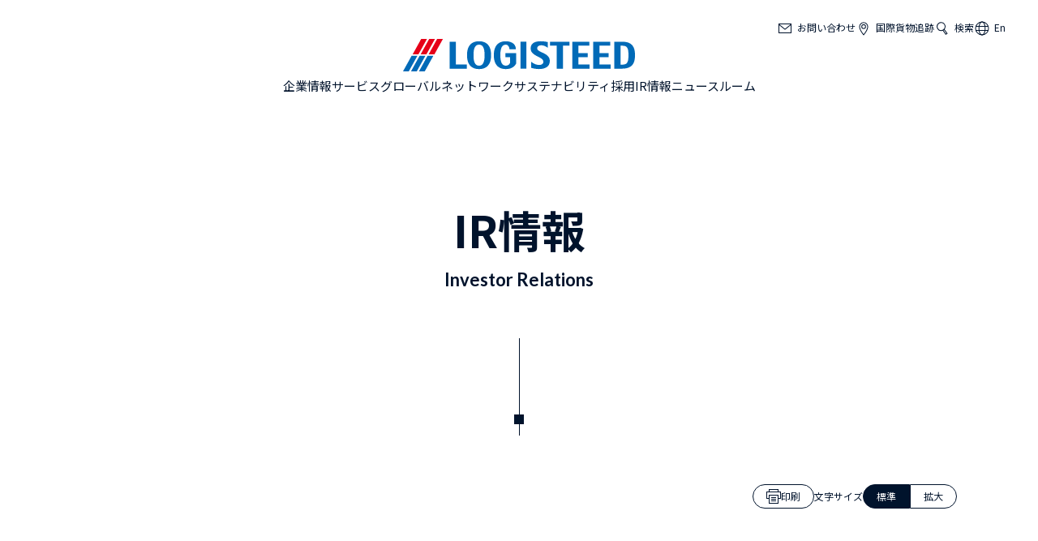

--- FILE ---
content_type: text/html
request_url: https://www.logisteed.com/jp/ir/
body_size: 65030
content:
<!DOCTYPE html>
<html lang="ja">
<head prefix="og: http://ogp.me/ns#">
<meta charset="UTF-8">


<meta name="viewport" content="width=device-width, initial-scale=1.0">
<meta name="description" content="ロジスティードのIR情報をご紹介します。">
<meta property="og:type" content="article">
<meta property="og:site_name" content="ロジスティード">
<meta property="og:url" content="https://www.logisteed.com/jp/ir/">
<meta property="og:title" content="IR情報 | ロジスティード">
<meta property="og:description" content="ロジスティードのIR情報をご紹介します。">
<meta property="og:image" content="https://www.logisteed.com/assets/img/common/og-image.png">
<meta name="twitter:card" content="summary_large_image">
<title>IR情報 | ロジスティード</title>
<link rel="preconnect" href="https://fonts.googleapis.com">
<link rel="preconnect" href="https://fonts.gstatic.com" crossorigin>
<link href="https://fonts.googleapis.com/css2?family=Lato:wght@300;400;700&family=Noto+Sans+JP:wght@100..900&family=Urbanist:wght@100..900&display=swap" rel="stylesheet">
<link rel="apple-touch-icon" href="/apple-touch-icon.png">
<link rel="stylesheet" href="/assets/css/common.css" media="screen, print">
<link rel="stylesheet" href="/assets/css/override.css" media="screen, print">
<script src="/assets/js/init.js"></script>
<script src="/assets/js/common.js" defer></script>
<script src="/assets/js/override.js" defer></script>
<script src="/js/jp/r1/jquery.1.10.2.js" defer></script>
<!-- Google Tag Manager -->
<script>(function(w,d,s,l,i){w[l]=w[l]||[];w[l].push({'gtm.start':
new Date().getTime(),event:'gtm.js'});var f=d.getElementsByTagName(s)[0],
j=d.createElement(s),dl=l!='dataLayer'?'&l='+l:'';j.async=true;j.src=
'https://www.googletagmanager.com/gtm.js?id='+i+dl;f.parentNode.insertBefore(j,f);
})(window,document,'script','dataLayer','GTM-KVBT3GR');</script>
<!-- End Google Tag Manager -->
<script type="application/ld+json">
{
  "@context": "https://schema.org",
  "@type": "BreadcrumbList",
  "itemListElement": [
    {
      "@type": "ListItem",
      "position": 1,
      "name": "サイトトップ",
      "item": "https://www.logisteed.com/jp/"
    },
    {
      "@type": "ListItem",
      "position": 2,
      "name": "IR情報",
      "item": "https://www.logisteed.com/jp/ir/"
    }
    
  ]
}
</script>
<link rel="stylesheet" href="/assets/css/ir.css" media="screen, print">

<link rel="stylesheet" href="/assets/css/override_important.css" media="screen, print">
</head>
<body id="#top">
<!-- Google Tag Manager (noscript) -->
<noscript><iframe src="https://www.googletagmanager.com/ns.html?id=GTM-KVBT3GR"
height="0" width="0" style="display:none;visibility:hidden"></iframe></noscript>
<!-- End Google Tag Manager (noscript) -->
<header class="s_header js-fixed-header js-header">
<div class="s_header__inner">
<p class="s_header_site_logo">
<a href="/jp/" class="s_header_site_logo__link">

<img src="/assets/img/common/site_logo.svg" alt="ロジスティード" width="350" height="49" class="s_header_site_logo__image">

</a>
</p>

<button type="button" class="s_global_navi_button js-hbg-menu-hook" aria-expanded="false" aria-controls="humburger_menu"></button>

<div class="s_site_menu js-hbg-menu-content" id="humburger_menu">
<div class="s_global_navi">
<div class="s_global_navi__inner">
<ul class="s_global_navi_2nd_list">
<li class="s_global_navi_2nd_list__item"><a href="/jp/profile/" class="s_global_navi_2nd_list__interface js-global-menu-category">企業情報</a></li>
<li class="s_global_navi_2nd_list__item"><a href="/jp/service/" class="s_global_navi_2nd_list__interface js-global-menu-category">サービス</a></li>
<li class="s_global_navi_2nd_list__item"><a href="/jp/network/" class="s_global_navi_2nd_list__interface js-global-menu-category">グローバルネットワーク</a></li>
<li class="s_global_navi_2nd_list__item"><a href="/jp/csr/" class="s_global_navi_2nd_list__interface js-global-menu-category">サステナビリティ</a></li>
<li class="s_global_navi_2nd_list__item"><a href="/jp/recruit/" class="s_global_navi_2nd_list__interface">採用</a></li>
<li class="s_global_navi_2nd_list__item"><a href="/jp/ir/" class="s_global_navi_2nd_list__interface js-global-menu-category">IR情報</a></li>
<li class="s_global_navi_2nd_list__item"><a href="/jp/news/" class="s_global_navi_2nd_list__interface js-global-menu-category">ニュースルーム</a></li>
</ul><!-- /.s_global_navi_2nd_list -->

<div class="s_global_navi_under js-global-menu-category-menu">
<div class="s_global_navi_under__inner">
<div class="s_global_navi_under__item js-global-menu-3rd-menu" data-menu-layer="3">
<p class="s_global_navi_under_list__item"><button type="button" class="s_global_navi_under_list__interface s_global_navi_under_list__interface--back js-global-menu-back-top-button">サイトトップ</button></p>
<ul class="s_global_navi_under_list js-global-menu-3rd-menu-list">
<li class="s_global_navi_under_list__item"><a href="/jp/profile/" class="s_global_navi_under_list__interface s_global_navi_under_list__interface--category_top">企業情報 トップ</a></li>
<li class="s_global_navi_under_list__item"><a href="/jp/profile/policy/" class="s_global_navi_under_list__interface">経営方針・ブランド</a></li>
<li class="s_global_navi_under_list__item"><a href="/jp/profile/outline/" class="s_global_navi_under_list__interface">会社概要</a></li>
<li class="s_global_navi_under_list__item"><a href="/jp/profile/history/" class="s_global_navi_under_list__interface">沿革</a></li>
<li class="s_global_navi_under_list__item"><a href="/jp/profile/directors/" class="s_global_navi_under_list__interface">役員一覧</a></li>
<li class="s_global_navi_under_list__item"><a href="/jp/profile/organization/" class="s_global_navi_under_list__interface">組織</a></li>
<li class="s_global_navi_under_list__item"><a href="/jp/profile/at-a-glance/" class="s_global_navi_under_list__interface">At a Glance</a></li>
<li class="s_global_navi_under_list__item"><button type="button" class="s_global_navi_under_list__interface js-global-menu-3rd-button">広告・宣伝</button></li>
<li class="s_global_navi_under_list__item"><a href="/jp/profile/terms-and-conditions/" class="s_global_navi_under_list__interface">各種約款等</a></li>
<li class="s_global_navi_under_list__item"><a href="/jp/profile/running/" class="s_global_navi_under_list__interface">ロジスティード 陸上部</a></li>
</ul><!-- /.s_global_navi_under__list -->
</div><!-- /.s_global_navi_under__item -->

<div class="s_global_navi_under__item js-global-menu-4th-menu" data-menu-layer="4">
<p class="s_global_navi_under_list__item"><button type="button" class="s_global_navi_under_list__interface s_global_navi_under_list__interface--back js-global-menu-back-2nd-button">企業情報</button></p>
<ul class="s_global_navi_under_list js-global-menu-4th-menu-list">
<li class="s_global_navi_under_list__item"><a href="/jp/profile/advertising/" class="s_global_navi_under_list__interface s_global_navi_under_list__interface--category_top">広告・宣伝 トップ</a></li>
<li class="s_global_navi_under_list__item"><a href="/jp/profile/advertising/magazine/" class="s_global_navi_under_list__interface ">広報誌「わだち」</a></li>
</ul><!-- /.s_global_navi_under__list -->
</div><!-- /.s_global_navi_under__item -->

<button class="s_global_navi_under_menu_close js-global-menu-close-button">閉じる</button>
</div><!-- /.s_global_navi_under__inner -->
</div><!-- /.s_global_navi_under -->

<div class="s_global_navi_under js-global-menu-category-menu">
<div class="s_global_navi_under__inner">
<div class="s_global_navi_under__item js-global-menu-3rd-menu" data-menu-layer="3">
<p class="s_global_navi_under_list__item"><button type="button" class="s_global_navi_under_list__interface s_global_navi_under_list__interface--back js-global-menu-back-top-button">サイトトップ</button></p>
<ul class="s_global_navi_under_list js-global-menu-3rd-menu-list">
<li class="s_global_navi_under_list__item"><a href="/jp/service/" class="s_global_navi_under_list__interface s_global_navi_under_list__interface--category_top">サービス トップ</a></li>
<li class="s_global_navi_under_list__item"><button type="button" class="s_global_navi_under_list__interface js-global-menu-3rd-button">3PL</button></li>
<li class="s_global_navi_under_list__item"><button type="button" class="s_global_navi_under_list__interface js-global-menu-3rd-button">重量機工・移転</button></li>
<li class="s_global_navi_under_list__item"><button type="button" class="s_global_navi_under_list__interface js-global-menu-3rd-button">フォワーディング</button></li>
<li class="s_global_navi_under_list__item"><button type="button" class="s_global_navi_under_list__interface js-global-menu-3rd-button">ソリューション</button></li>
<li class="s_global_navi_under_list__item"><button type="button" class="s_global_navi_under_list__interface js-global-menu-3rd-button">デジタル・ロジスティクス・ソリューション</button></li>
<li class="s_global_navi_under_list__item"><a href="/jp/logisteed-cafe/insight/" class="s_global_navi_under_list__interface">インサイト</a></li>
<li class="s_global_navi_under_list__item"><a href="/jp/logisteed-cafe/event/" class="s_global_navi_under_list__interface">イベント・セミナー</a></li>
<li class="s_global_navi_under_list__item"><a href="/jp/logisteed-cafe/download/" class="s_global_navi_under_list__interface">ダウンロード資料</a></li>
</ul><!-- /.s_global_navi_under__list -->
</div><!-- /.s_global_navi_under__item -->

<div class="s_global_navi_under__item js-global-menu-4th-menu" data-menu-layer="4">
<p class="s_global_navi_under_list__item"><button type="button" class="s_global_navi_under_list__interface s_global_navi_under_list__interface--back js-global-menu-back-2nd-button">サービス</button></p>
<ul class="s_global_navi_under_list js-global-menu-4th-menu-list">
<li class="s_global_navi_under_list__item"><a href="/jp/service/3pl/" class="s_global_navi_under_list__interface s_global_navi_under_list__interface--category_top">3PL トップ</a></li>
<li class="s_global_navi_under_list__item"><button type="button" class="s_global_navi_under_list__interface js-global-menu-4th-button">ロジスティードの3PL</button></li>
<li class="s_global_navi_under_list__item"><button type="button" class="s_global_navi_under_list__interface js-global-menu-4th-button">調達物流</button></li>
<li class="s_global_navi_under_list__item"><button type="button" class="s_global_navi_under_list__interface js-global-menu-4th-button">生産物流</button></li>
<li class="s_global_navi_under_list__item"><button type="button" class="s_global_navi_under_list__interface js-global-menu-4th-button">販売物流</button></li>
<li class="s_global_navi_under_list__item"><a href="/jp/service/3pl/venous/" class="s_global_navi_under_list__interface ">静脈物流</a></li>
<li class="s_global_navi_under_list__item"><button type="button" class="s_global_navi_under_list__interface js-global-menu-4th-button">共同物流サービス</button></li>
<li class="s_global_navi_under_list__item"><a href="/jp/service/3pl/transport/" class="s_global_navi_under_list__interface ">輸送サービス</a></li>
</ul><!-- /.s_global_navi_under__list -->

<ul class="s_global_navi_under_list js-global-menu-4th-menu-list">
<li class="s_global_navi_under_list__item"><a href="/jp/service/heavy/" class="s_global_navi_under_list__interface s_global_navi_under_list__interface--category_top">重量機工・移転 トップ</a></li>
<li class="s_global_navi_under_list__item"><a href="/jp/service/heavy/about/" class="s_global_navi_under_list__interface">重量機工とは</a></li>
<li class="s_global_navi_under_list__item"><button type="button" class="s_global_navi_under_list__interface js-global-menu-4th-button">電力プラント</button></li>
<li class="s_global_navi_under_list__item"><button type="button" class="s_global_navi_under_list__interface js-global-menu-4th-button">交通インフラ</button></li>
<li class="s_global_navi_under_list__item"><button type="button" class="s_global_navi_under_list__interface js-global-menu-4th-button">産業プラント</button></li>
<li class="s_global_navi_under_list__item"><button type="button" class="s_global_navi_under_list__interface js-global-menu-4th-button">各種機械設備輸送据付</button></li>
<li class="s_global_navi_under_list__item"><a href="/jp/service/heavy/btob/" class="s_global_navi_under_list__interface">法人向け移転サービス</a></li>
</ul><!-- /.s_global_navi_under__list -->

<ul class="s_global_navi_under_list js-global-menu-4th-menu-list">
<li class="s_global_navi_under_list__item"><a href="/jp/service/forwarding/" class="s_global_navi_under_list__interface s_global_navi_under_list__interface--category_top">フォワーディング トップ</a></li>
<li class="s_global_navi_under_list__item"><button type="button" class="s_global_navi_under_list__interface js-global-menu-4th-button">ロジスティードグループだからできること</button></li>
<li class="s_global_navi_under_list__item"><button type="button" class="s_global_navi_under_list__interface js-global-menu-4th-button">航空輸送</button></li>
<li class="s_global_navi_under_list__item"><button type="button" class="s_global_navi_under_list__interface js-global-menu-4th-button">海上輸送</button></li>
<li class="s_global_navi_under_list__item"><button type="button" class="s_global_navi_under_list__interface js-global-menu-4th-button">クロスボーダー</button></li>
<li class="s_global_navi_under_list__item"><a href="/jp/service/forwarding/intermodal/" class="s_global_navi_under_list__interface">インターモーダル</a></li>
</ul><!-- /.s_global_navi_under__list -->

<ul class="s_global_navi_under_list js-global-menu-4th-menu-list">
<li class="s_global_navi_under_list__item"><a href="/jp/service/solution/" class="s_global_navi_under_list__interface s_global_navi_under_list__interface--category_top">ソリューション トップ</a></li>
<li class="s_global_navi_under_list__item"><a href="/jp/service/solution/smartlogistics/" class="s_global_navi_under_list__interface">スマートロジスティクスのテクノロジー</a></li>
<li class="s_global_navi_under_list__item"><a href="/jp/service/solution/consultant/" class="s_global_navi_under_list__interface">物流センターDX支援サービス</a></li>
<li class="s_global_navi_under_list__item"><button type="button" class="s_global_navi_under_list__interface js-global-menu-4th-button">包装ソリューション</button></li>
<li class="s_global_navi_under_list__item"><button type="button" class="s_global_navi_under_list__interface js-global-menu-4th-button">情報通信機器ソリューション</button></li>
<li class="s_global_navi_under_list__item"><button type="button" class="s_global_navi_under_list__interface js-global-menu-4th-button">静脈物流ソリューション</button></li>
<li class="s_global_navi_under_list__item"><a href="/jp/service/solution/hazardous/" class="s_global_navi_under_list__interface">危険物ソリューション</a></li>
</ul><!-- /.s_global_navi_under__list -->

<ul class="s_global_navi_under_list js-global-menu-4th-menu-list">
<li class="s_global_navi_under_list__item"><a href="/jp/service/#section_01" class="s_global_navi_under_list__interface s_global_navi_under_list__interface--category_top">デジタル・ロジスティクス・ソリューション トップ</a></li>
<li class="s_global_navi_under_list__item"><a href="/jp/swh/" class="s_global_navi_under_list__interface">スマートウエアハウス</a></li>
<li class="s_global_navi_under_list__item"><a href="/jp/scdos/" class="s_global_navi_under_list__interface">SCDOS（エスシードス）</a></li>
<li class="s_global_navi_under_list__item"><button type="button" class="s_global_navi_under_list__interface js-global-menu-4th-button">SSCV</button></li>
<li class="s_global_navi_under_list__item"><a href="/jp/recovice/" class="s_global_navi_under_list__interface">レコビス</a></li>
</ul><!-- /.s_global_navi_under__list -->
</div><!-- /.s_global_navi_under__item -->

<div class="s_global_navi_under__item js-global-menu-5th-menu" data-menu-layer="5">
<div class="s_global_navi_under__item_section js-global-menu-5th-menu-section">
<button type="button" class="s_global_navi_under_list__interface s_global_navi_under_list__interface--back js-global-menu-back-3rd-button">3PL</button>

<ul class="s_global_navi_under_list js-global-menu-5th-menu-list">
<li class="s_global_navi_under_list__item"><a href="/jp/service/3pl/supplychain/" class="s_global_navi_under_list__interface s_global_navi_under_list__interface--category_top">ロジスティードの3PL トップ</a></li>
<li class="s_global_navi_under_list__item"><a href="/jp/service/3pl/supplychain/merit/" class="s_global_navi_under_list__interface">3PLのメリット</a></li>
<li class="s_global_navi_under_list__item"><a href="/jp/service/3pl/supplychain/pioneer/" class="s_global_navi_under_list__interface">3PLの先駆者としての自信</a></li>
<li class="s_global_navi_under_list__item"><a href="/jp/service/3pl/supplychain/beginner/" class="s_global_navi_under_list__interface">3PLとは</a></li>
<li class="s_global_navi_under_list__item"><a href="/jp/service/3pl/supplychain/autoparts/" class="s_global_navi_under_list__interface">自動車部品物流</a></li>
</ul><!-- /.s_global_navi_under__list -->

<ul class="s_global_navi_under_list js-global-menu-5th-menu-list">
<li class="s_global_navi_under_list__item"><a href="/jp/service/3pl/procure/" class="s_global_navi_under_list__interface s_global_navi_under_list__interface--category_top">調達物流 トップ</a></li>
<li class="s_global_navi_under_list__item"><a href="/jp/service/3pl/procure/case1/" class="s_global_navi_under_list__interface">消費財の海外展開支援・拠点運営</a></li>
<li class="s_global_navi_under_list__item"><a href="/jp/service/3pl/procure/case2/" class="s_global_navi_under_list__interface">部品物流運営方式の海外展開</a></li>
<li class="s_global_navi_under_list__item"><a href="/jp/service/3pl/procure/case3/" class="s_global_navi_under_list__interface">インドネシアにおける物流サービス</a></li>
</ul><!-- /.s_global_navi_under__list -->

<ul class="s_global_navi_under_list js-global-menu-5th-menu-list">
<li class="s_global_navi_under_list__item"><a href="/jp/service/3pl/produce/" class="s_global_navi_under_list__interface s_global_navi_under_list__interface--category_top">生産物流 トップ</a></li>
<li class="s_global_navi_under_list__item"><a href="/jp/service/3pl/produce/case1/" class="s_global_navi_under_list__interface">機器製造用調達品管理体制の合理化</a></li>
</ul><!-- /.s_global_navi_under__list -->

<ul class="s_global_navi_under_list js-global-menu-5th-menu-list">
<li class="s_global_navi_under_list__item"><a href="/jp/service/3pl/sales/" class="s_global_navi_under_list__interface s_global_navi_under_list__interface--category_top">販売物流 トップ</a></li>
<li class="s_global_navi_under_list__item"><a href="/jp/service/3pl/sales/case1/" class="s_global_navi_under_list__interface">チルド食品の配送体制改革</a></li>
<li class="s_global_navi_under_list__item"><a href="/jp/service/3pl/sales/case2/" class="s_global_navi_under_list__interface">ドライ食品の配送効率改善</a></li>
<li class="s_global_navi_under_list__item"><a href="/jp/service/3pl/sales/case4/" class="s_global_navi_under_list__interface">保守パーツの国内拠点運営最適化</a></li>
</ul><!-- /.s_global_navi_under__list -->

<ul class="s_global_navi_under_list js-global-menu-5th-menu-list">
<li class="s_global_navi_under_list__item"><a href="/jp/service/3pl/joint/" class="s_global_navi_under_list__interface s_global_navi_under_list__interface--category_top">共同物流サービス トップ</a></li>
<li class="s_global_navi_under_list__item"><a href="/jp/service/3pl/joint/case1/" class="s_global_navi_under_list__interface">メディカルプラットフォーム</a></li>
<li class="s_global_navi_under_list__item"><a href="/jp/service/3pl/joint/case2/" class="s_global_navi_under_list__interface">アパレルプラットフォーム</a></li>
<li class="s_global_navi_under_list__item"><a href="/jp/service/3pl/joint/case3/" class="s_global_navi_under_list__interface">家電物流プラットフォーム</a></li>
</ul><!-- /.s_global_navi_under__list -->





</div><!-- /.s_global_navi_under__item_section -->

<div class="s_global_navi_under__item_section js-global-menu-5th-menu-section">
<button type="button" class="s_global_navi_under_list__interface s_global_navi_under_list__interface--back js-global-menu-back-3rd-button">重量機工・移転</button>

<ul class="s_global_navi_under_list js-global-menu-5th-menu-list">
<li class="s_global_navi_under_list__item"><a href="/jp/service/heavy/power-plant/" class="s_global_navi_under_list__interface s_global_navi_under_list__interface--category_top">電力プラント トップ</a></li>
<li class="s_global_navi_under_list__item"><a href="/jp/service/heavy/power-plant/case1/" class="s_global_navi_under_list__interface">北米向け大型発電設備の輸送</a></li>
<li class="s_global_navi_under_list__item"><a href="/jp/service/heavy/power-plant/case2/" class="s_global_navi_under_list__interface">欧州向け大型発電設備の輸送</a></li>
</ul><!-- /.s_global_navi_under__list -->

<ul class="s_global_navi_under_list js-global-menu-5th-menu-list">
<li class="s_global_navi_under_list__item"><a href="/jp/service/heavy/infrastructure/" class="s_global_navi_under_list__interface s_global_navi_under_list__interface--category_top">交通インフラ トップ</a></li>
<li class="s_global_navi_under_list__item"><a href="/jp/service/heavy/infrastructure/case1/" class="s_global_navi_under_list__interface">欧州向け鉄道車両の輸送</a></li>
<li class="s_global_navi_under_list__item"><a href="/jp/service/heavy/infrastructure/case2/" class="s_global_navi_under_list__interface">中東向けモノレール車両の輸送</a></li>
</ul><!-- /.s_global_navi_under__list -->
<ul class="s_global_navi_under_list js-global-menu-5th-menu-list">
<li class="s_global_navi_under_list__item"><a href="/jp/service/heavy/industry/" class="s_global_navi_under_list__interface s_global_navi_under_list__interface--category_top">産業プラント トップ</a></li>
<li class="s_global_navi_under_list__item"><a href="/jp/service/heavy/industry/case1/" class="s_global_navi_under_list__interface">展示用退役潜水艦の移設</a></li>
</ul><!-- /.s_global_navi_under__list -->


<ul class="s_global_navi_under_list js-global-menu-5th-menu-list">
<li class="s_global_navi_under_list__item"><a href="/jp/service/heavy/mechanical/" class="s_global_navi_under_list__interface s_global_navi_under_list__interface--category_top">各種機械設備輸送据付 トップ</a></li>
<li class="s_global_navi_under_list__item"><a href="/jp/service/heavy/mechanical/global/" class="s_global_navi_under_list__interface">輸送据付 グローバル事例</a></li>
</ul><!-- /.s_global_navi_under__list -->

</div><!-- /.s_global_navi_under__item_section -->

<div class="s_global_navi_under__item_section js-global-menu-5th-menu-section">
<button type="button" class="s_global_navi_under_list__interface s_global_navi_under_list__interface--back js-global-menu-back-3rd-button">フォワーディング</button>

<ul class="s_global_navi_under_list js-global-menu-5th-menu-list">
<li class="s_global_navi_under_list__item"><a href="/jp/service/forwarding/our/" class="s_global_navi_under_list__interface s_global_navi_under_list__interface--category_top">ロジスティードグループだからできること トップ</a></li>
<li class="s_global_navi_under_list__item"><a href="/jp/service/forwarding/our/global-network/" class="s_global_navi_under_list__interface">海外ネットワーク
</a></li>
</ul><!-- /.s_global_navi_under__list -->

<ul class="s_global_navi_under_list js-global-menu-5th-menu-list">
<li class="s_global_navi_under_list__item"><a href="/jp/service/forwarding/aviation/" class="s_global_navi_under_list__interface s_global_navi_under_list__interface--category_top">航空輸送 トップ</a></li>
<li class="s_global_navi_under_list__item"><a href="/jp/service/forwarding/aviation/201903/" class="s_global_navi_under_list__interface">日本・アジア発 メキシコ向け航空輸送サービス（MEXPRESS）</a></li>
<li class="s_global_navi_under_list__item"><a href="/jp/service/forwarding/aviation/reforwarding-uae/" class="s_global_navi_under_list__interface">UAE経由、中東GCC各国へのリ・フォワーディングサービス</a></li>
</ul><!-- /.s_global_navi_under__list -->

<ul class="s_global_navi_under_list js-global-menu-5th-menu-list">
<li class="s_global_navi_under_list__item"><a href="/jp/service/forwarding/marine/" class="s_global_navi_under_list__interface s_global_navi_under_list__interface--category_top">海上輸送 トップ</a></li>
<li class="s_global_navi_under_list__item"><a href="/jp/service/forwarding/marine/service-1/" class="s_global_navi_under_list__interface">東京発シカゴ向けダイレクト混載サービス（CFS-CFS輸送L/T：20日間）</a></li>
<li class="s_global_navi_under_list__item"><a href="/jp/service/forwarding/marine/service-2/" class="s_global_navi_under_list__interface">メキシコ経由北米向け海上輸送サービス</a></li>
</ul><!-- /.s_global_navi_under__list -->

<ul class="s_global_navi_under_list js-global-menu-5th-menu-list">
<li class="s_global_navi_under_list__item"><a href="/jp/service/forwarding/cross-border/" class="s_global_navi_under_list__interface s_global_navi_under_list__interface--category_top">クロスボーダー トップ</a></li>
<li class="s_global_navi_under_list__item"><a href="/jp/service/forwarding/cross-border/201903/" class="s_global_navi_under_list__interface">メキシコ～カナダ間 国際トラック輸送</a></li>
</ul><!-- /.s_global_navi_under__list -->
</div><!-- /.s_global_navi_under__item_section -->

<div class="s_global_navi_under__item_section js-global-menu-5th-menu-section">
<button type="button" class="s_global_navi_under_list__interface s_global_navi_under_list__interface--back js-global-menu-back-3rd-button">ソリューション</button>

<ul class="s_global_navi_under_list js-global-menu-5th-menu-list">
<li class="s_global_navi_under_list__item"><a href="/jp/service/solution/packaging/" class="s_global_navi_under_list__interface s_global_navi_under_list__interface--category_top">包装ソリューション トップ</a></li>
<li class="s_global_navi_under_list__item"><a href="/jp/service/solution/packaging/award/" class="s_global_navi_under_list__interface">受賞事例</a></li>
<li class="s_global_navi_under_list__item"><a href="/jp/service/solution/packaging/technical-center/" class="s_global_navi_under_list__interface">包装試験サービス／テクニカルセンタ</a></li>
<li class="s_global_navi_under_list__item"><a href="/jp/service/solution/packaging/technical-center-access/" class="s_global_navi_under_list__interface">テクニカルセンタ アクセス</a></li>
<li class="s_global_navi_under_list__item"><a href="/jp/service/solution/packaging/lib-con/" class="s_global_navi_under_list__interface">リチウムイオンバッテリー保管用耐火性収納箱「LIB-CON<sup>®</sup>」</a></li>
</ul><!-- /.s_global_navi_under__list -->

<ul class="s_global_navi_under_list js-global-menu-5th-menu-list">
<li class="s_global_navi_under_list__item"><a href="/jp/service/solution/it/" class="s_global_navi_under_list__interface s_global_navi_under_list__interface--category_top">情報通信機器ソリューション トップ</a></li>
<li class="s_global_navi_under_list__item"><a href="/jp/service/solution/it/kitting/" class="s_global_navi_under_list__interface">キッティング</a></li>
<li class="s_global_navi_under_list__item"><a href="/jp/service/solution/it/engineer-drivers/" class="s_global_navi_under_list__interface">エンジニアドライバーによるオンサイト対応</a></li>
<li class="s_global_navi_under_list__item"><a href="/jp/service/solution/it/lcm/" class="s_global_navi_under_list__interface">LCM（ライフサイクルマネジメント）</a></li>
<li class="s_global_navi_under_list__item"><a href="/jp/service/solution/it/data/" class="s_global_navi_under_list__interface">データ消去・買取・廃棄</a></li>
<li class="s_global_navi_under_list__item"><a href="/jp/service/solution/it/case-nationwide/" class="s_global_navi_under_list__interface">情報通信機器ソリューション導入事例</a></li>
</ul><!-- /.s_global_navi_under__list -->

<ul class="s_global_navi_under_list js-global-menu-5th-menu-list">
<li class="s_global_navi_under_list__item"><a href="/jp/service/solution/reverse/" class="s_global_navi_under_list__interface s_global_navi_under_list__interface--category_top">静脈物流ソリューション トップ</a></li>
<li class="s_global_navi_under_list__item"><a href="/jp/service/solution/reverse/recyclable/" class="s_global_navi_under_list__interface">循環システムソリューション</a></li>
<li class="s_global_navi_under_list__item"><a href="/jp/service/solution/reverse/reuse/" class="s_global_navi_under_list__interface">再生資源物輸送</a></li>
<li class="s_global_navi_under_list__item"><a href="/jp/service/solution/reverse/law/" class="s_global_navi_under_list__interface">法令対応リサイクル</a></li>
<li class="s_global_navi_under_list__item"><a href="/jp/service/solution/reverse/3pe/" class="s_global_navi_under_list__interface">3PE（サードパーティエコロジー）</a></li>
</ul><!-- /.s_global_navi_under__list -->
</div><!-- /.s_global_navi_under__item_section -->

<div class="s_global_navi_under__item_section js-global-menu-5th-menu-section">
<button type="button" class="s_global_navi_under_list__interface s_global_navi_under_list__interface--back js-global-menu-back-3rd-button">デジタル・ロジスティクス・ソリューション</button>

<ul class="s_global_navi_under_list js-global-menu-5th-menu-list">
<li class="s_global_navi_under_list__item"><a href="/jp/sscv/" class="s_global_navi_under_list__interface s_global_navi_under_list__interface--category_top">SSCV トップ</a></li>
<li class="s_global_navi_under_list__item"><a href="/jp/sscv/smart/" class="s_global_navi_under_list__interface">SSCV-Smart</a></li>
<li class="s_global_navi_under_list__item"><a href="/jp/sscv/safety/" class="s_global_navi_under_list__interface">SSCV-Safety</a></li>
<li class="s_global_navi_under_list__item"><a href="/jp/sscv/vehicle/" class="s_global_navi_under_list__interface">SSCV-Vehicle</a></li>
</ul><!-- /.s_global_navi_under__list -->
</div><!-- /.s_global_navi_under__item_section -->
</div><!-- /.s_global_navi_under__item -->

<button class="s_global_navi_under_menu_close js-global-menu-close-button">閉じる</button>
</div><!-- /.s_global_navi_under__inner -->
</div><!-- /.s_global_navi_under -->

<div class="s_global_navi_under js-global-menu-category-menu">
<div class="s_global_navi_under__inner">
<div class="s_global_navi_under__item js-global-menu-3rd-menu" data-menu-layer="3">
<p class="s_global_navi_under_list__item"><button type="button" class="s_global_navi_under_list__interface s_global_navi_under_list__interface--back js-global-menu-back-top-button">サイトトップ</button></p>
<ul class="s_global_navi_under_list js-global-menu-3rd-menu-list">
<li class="s_global_navi_under_list__item"><a href="/jp/network/" class="s_global_navi_under_list__interface s_global_navi_under_list__interface--category_top">グローバルネットワーク トップ</a></li>
<li class="s_global_navi_under_list__item"><button type="button" class="s_global_navi_under_list__interface js-global-menu-3rd-button">日本</button></li>
<li class="s_global_navi_under_list__item"><button type="button" class="s_global_navi_under_list__interface js-global-menu-3rd-button">米州</button></li>
<li class="s_global_navi_under_list__item"><button type="button" class="s_global_navi_under_list__interface js-global-menu-3rd-button">欧州</button></li>
<li class="s_global_navi_under_list__item"><button type="button" class="s_global_navi_under_list__interface js-global-menu-3rd-button">東アジア</button></li>
<li class="s_global_navi_under_list__item"><button type="button" class="s_global_navi_under_list__interface js-global-menu-3rd-button">その他アジア太平洋地域</button></li>
<li class="s_global_navi_under_list__item"><a href="/jp/network/japan/base/" class="s_global_navi_under_list__interface">拠点情報</a></li>
</ul><!-- /.s_global_navi_under__list -->
</div><!-- /.s_global_navi_under__item -->

<div class="s_global_navi_under__item js-global-menu-4th-menu" data-menu-layer="4">
<p class="s_global_navi_under_list__item"><button type="button" class="s_global_navi_under_list__interface s_global_navi_under_list__interface--back js-global-menu-back-2nd-button">グローバルネットワーク</button></p>
<ul class="s_global_navi_under_list js-global-menu-4th-menu-list">
<li class="s_global_navi_under_list__item"><a href="/jp/network/japan/" class="s_global_navi_under_list__interface s_global_navi_under_list__interface--category_top">日本 トップ</a></li>
<li class="s_global_navi_under_list__item"><a href="/jp/network/japan/base/" class="s_global_navi_under_list__interface">日本の拠点情報</a></li>
</ul><!-- /.s_global_navi_under__list -->

<ul class="s_global_navi_under_list js-global-menu-4th-menu-list">
<li class="s_global_navi_under_list__item"><a href="/jp/network/northamerica/" class="s_global_navi_under_list__interface s_global_navi_under_list__interface--category_top">米州 トップ</a></li>
<li class="s_global_navi_under_list__item"><a href="/jp/network/northamerica/base/" class="s_global_navi_under_list__interface">米州の拠点情報</a></li>
</ul><!-- /.s_global_navi_under__list -->

<ul class="s_global_navi_under_list js-global-menu-4th-menu-list">
<li class="s_global_navi_under_list__item"><a href="/jp/network/europe/" class="s_global_navi_under_list__interface s_global_navi_under_list__interface--category_top">欧州 トップ</a></li>
<li class="s_global_navi_under_list__item"><a href="/jp/network/europe/base/" class="s_global_navi_under_list__interface">欧州の拠点情報</a></li>
</ul><!-- /.s_global_navi_under__list -->

<ul class="s_global_navi_under_list js-global-menu-4th-menu-list">
<li class="s_global_navi_under_list__item"><a href="/jp/network/china/" class="s_global_navi_under_list__interface s_global_navi_under_list__interface--category_top">東アジア トップ</a></li>
<li class="s_global_navi_under_list__item"><a href="/jp/network/china/base/" class="s_global_navi_under_list__interface">東アジアの拠点情報</a></li>
</ul><!-- /.s_global_navi_under__list -->

<ul class="s_global_navi_under_list js-global-menu-4th-menu-list">
<li class="s_global_navi_under_list__item"><a href="/jp/network/otherasia/" class="s_global_navi_under_list__interface s_global_navi_under_list__interface--category_top">その他アジア太平洋地域 トップ</a></li>
<li class="s_global_navi_under_list__item"><a href="/jp/network/otherasia/base/" class="s_global_navi_under_list__interface">その他アジア太平洋地域の拠点情報</a></li>
</ul><!-- /.s_global_navi_under__list -->
</div><!-- /.s_global_navi_under__item -->

<button class="s_global_navi_under_menu_close js-global-menu-close-button">閉じる</button>
</div><!-- /.s_global_navi_under__inner -->
</div><!-- /.s_global_navi_under -->

<div class="s_global_navi_under js-global-menu-category-menu">
<div class="s_global_navi_under__inner">
<div class="s_global_navi_under__item js-global-menu-3rd-menu" data-menu-layer="3">
<p class="s_global_navi_under_list__item"><button type="button" class="s_global_navi_under_list__interface s_global_navi_under_list__interface--back js-global-menu-back-top-button">サイトトップ</button></p>
<ul class="s_global_navi_under_list js-global-menu-3rd-menu-list">
<li class="s_global_navi_under_list__item"><a href="/jp/csr/" class="s_global_navi_under_list__interface s_global_navi_under_list__interface--category_top">サステナビリティ トップ</a></li>
<li class="s_global_navi_under_list__item"><a href="/jp/csr/ceo/" class="s_global_navi_under_list__interface">トップメッセージ</a></li>
<li class="s_global_navi_under_list__item"><a href="/jp/csr/ceo/committee-chairman/" class="s_global_navi_under_list__interface">サステナビリティ推進委員会 委員長メッセージ</a></li>
<li class="s_global_navi_under_list__item"><a href="/jp/csr/sustainability/" class="s_global_navi_under_list__interface">ロジスティードグループのサステナビリティ</a></li>
<li class="s_global_navi_under_list__item"><a href="/jp/csr/materiality/" class="s_global_navi_under_list__interface">マテリアリティ</a></li>
<li class="s_global_navi_under_list__item"><button type="button" class="s_global_navi_under_list__interface js-global-menu-3rd-button">環境</button></li>
<li class="s_global_navi_under_list__item"><button type="button" class="s_global_navi_under_list__interface js-global-menu-3rd-button">社会</button></li>
<li class="s_global_navi_under_list__item"><button type="button" class="s_global_navi_under_list__interface js-global-menu-3rd-button">ガバナンス</button></li>
<li class="s_global_navi_under_list__item"><button type="button" class="s_global_navi_under_list__interface js-global-menu-3rd-button">社会貢献活動</button></li>
<li class="s_global_navi_under_list__item"><a href="/jp/csr/dialogue/" class="s_global_navi_under_list__interface">ステークホルダーエンゲージメント</a></li>
<li class="s_global_navi_under_list__item"><a href="/jp/csr/initiative/" class="s_global_navi_under_list__interface">イニシアチブへの参画</a></li>
<li class="s_global_navi_under_list__item"><a href="/jp/csr/gri/" class="s_global_navi_under_list__interface">GRIスタンダード</a></li>
<li class="s_global_navi_under_list__item"><a href="/jp/csr/esg/" class="s_global_navi_under_list__interface">ESGデータ</a></li>
<li class="s_global_navi_under_list__item"><a href="/jp/csr/evaluation/" class="s_global_navi_under_list__interface">社外からの評価</a></li>
</ul><!-- /.s_global_navi_under__list -->
</div><!-- /.s_global_navi_under__item -->

<div class="s_global_navi_under__item js-global-menu-4th-menu" data-menu-layer="4">
<p class="s_global_navi_under_list__item"><button type="button" class="s_global_navi_under_list__interface s_global_navi_under_list__interface--back js-global-menu-back-2nd-button">サステナビリティ</button></p>
<ul class="s_global_navi_under_list js-global-menu-4th-menu-list">
<li class="s_global_navi_under_list__item"><a href="/jp/csr/environment/" class="s_global_navi_under_list__interface s_global_navi_under_list__interface--category_top">環境 トップ</a></li>
<li class="s_global_navi_under_list__item"><a href="/jp/csr/environment/initiative/" class="s_global_navi_under_list__interface">環境への取り組み</a></li>
<li class="s_global_navi_under_list__item"><a href="/jp/csr/environment/gl/" class="s_global_navi_under_list__interface">環境保全行動指針</a></li>
<li class="s_global_navi_under_list__item"><a href="/jp/csr/environment/plan/" class="s_global_navi_under_list__interface">環境行動計画</a></li>
<li class="s_global_navi_under_list__item"><a href="/jp/csr/environment/activity/" class="s_global_navi_under_list__interface">環境活動</a></li>
</ul><!-- /.s_global_navi_under__list -->

<ul class="s_global_navi_under_list js-global-menu-4th-menu-list">
<li class="s_global_navi_under_list__item"><a href="/jp/csr/social/" class="s_global_navi_under_list__interface s_global_navi_under_list__interface--category_top">社会 トップ</a></li>
<li class="s_global_navi_under_list__item"><a href="/jp/csr/social/humanrights/" class="s_global_navi_under_list__interface">人権の尊重</a></li>
<li class="s_global_navi_under_list__item"><a href="/jp/csr/social/human-resources/" class="s_global_navi_under_list__interface">人財マネジメント</a></li>
<li class="s_global_navi_under_list__item"><a href="/jp/csr/social/diversity/" class="s_global_navi_under_list__interface">DE＆I・ワークライフバランス</a></li>
<li class="s_global_navi_under_list__item"><a href="/jp/csr/social/safety/" class="s_global_navi_under_list__interface">労働安全・衛生・健康経営</a></li>
<li class="s_global_navi_under_list__item"><a href="/jp/csr/social/customer/" class="s_global_navi_under_list__interface">顧客への貢献</a></li>
<li class="s_global_navi_under_list__item"><a href="/jp/csr/social/procurement/" class="s_global_navi_under_list__interface">サプライチェーン</a></li>
</ul><!-- /.s_global_navi_under__list -->

<ul class="s_global_navi_under_list js-global-menu-4th-menu-list">
<li class="s_global_navi_under_list__item"><a href="/jp/csr/governance/" class="s_global_navi_under_list__interface s_global_navi_under_list__interface--category_top">ガバナンス トップ</a></li>
<li class="s_global_navi_under_list__item"><a href="/jp/csr/governance/compliance/" class="s_global_navi_under_list__interface">コンプライアンス</a></li>
<li class="s_global_navi_under_list__item"><button type="button" class="s_global_navi_under_list__interface js-global-menu-4th-button">リスクマネジメント</button></li>
<li class="s_global_navi_under_list__item"><a href="/jp/csr/governance/ip/" class="s_global_navi_under_list__interface">知的財産</a></li>
</ul><!-- /.s_global_navi_under__list -->

<ul class="s_global_navi_under_list js-global-menu-4th-menu-list">
<li class="s_global_navi_under_list__item"><a href="/jp/csr/contribution/" class="s_global_navi_under_list__interface s_global_navi_under_list__interface--category_top">社会貢献活動 トップ</a></li>
<li class="s_global_navi_under_list__item"><a href="/jp/csr/contribution/policy/" class="s_global_navi_under_list__interface">社会貢献活動のめざすこと</a></li>
</ul><!-- /.s_global_navi_under__list -->

</div><!-- /.s_global_navi_under__item -->

<div class="s_global_navi_under__item js-global-menu-5th-menu" data-menu-layer="5">
<div class="s_global_navi_under__item_section js-global-menu-5th-menu-section">
<button type="button" class="s_global_navi_under_list__interface s_global_navi_under_list__interface--back js-global-menu-back-3rd-button">ガバナンス</button>

<ul class="s_global_navi_under_list js-global-menu-5th-menu-list">
<li class="s_global_navi_under_list__item"><a href="/jp/csr/governance/riskmanagement/" class="s_global_navi_under_list__interface s_global_navi_under_list__interface--category_top">リスクマネジメント トップ</a></li>
<li class="s_global_navi_under_list__item"><a href="/jp/csr/governance/riskmanagement/isms/" class="s_global_navi_under_list__interface">ISMS認証取得事業所一覧</a></li>
</ul><!-- /.s_global_navi_under__list -->
</div><!-- /.s_global_navi_under__item_section -->


</div><!-- /.s_global_navi_under__item -->

<button class="s_global_navi_under_menu_close js-global-menu-close-button">閉じる</button>
</div><!-- /.s_global_navi_under__inner -->
</div><!-- /.s_global_navi_under -->

<div class="s_global_navi_under js-global-menu-category-menu">
<div class="s_global_navi_under__inner">
<div class="s_global_navi_under__item js-global-menu-3rd-menu" data-menu-layer="3">
<p class="s_global_navi_under_list__item"><button type="button" class="s_global_navi_under_list__interface s_global_navi_under_list__interface--back js-global-menu-back-top-button">サイトトップ</button></p>
<ul class="s_global_navi_under_list js-global-menu-3rd-menu-list">
<li class="s_global_navi_under_list__item"><a href="/jp/ir/" class="s_global_navi_under_list__interface s_global_navi_under_list__interface--category_top">IR情報 トップ</a></li>
<li class="s_global_navi_under_list__item"><button type="button" class="s_global_navi_under_list__interface js-global-menu-3rd-button">IRニュース</button></li>
<li class="s_global_navi_under_list__item"><button type="button" class="s_global_navi_under_list__interface js-global-menu-3rd-button">経営情報</button></li>
<li class="s_global_navi_under_list__item"><button type="button" class="s_global_navi_under_list__interface js-global-menu-3rd-button">IRライブラリー</button></li>
<li class="s_global_navi_under_list__item"><button type="button" class="s_global_navi_under_list__interface js-global-menu-3rd-button">財務情報</button></li>
<li class="s_global_navi_under_list__item"><button type="button" class="s_global_navi_under_list__interface js-global-menu-3rd-button">非財務情報</button></li>
<li class="s_global_navi_under_list__item"><a href="/jp/ir/capital/" class="s_global_navi_under_list__interface">社債・格付情報</a></li>
<li class="s_global_navi_under_list__item"><a href="/jp/ir/policy/" class="s_global_navi_under_list__interface">IRポリシー</a></li>
<li class="s_global_navi_under_list__item"><a href="/jp/ir/faq/" class="s_global_navi_under_list__interface">よくあるご質問</a></li>
<li class="s_global_navi_under_list__item"><a href="/jp/ir/notice/" class="s_global_navi_under_list__interface">電子公告</a></li>
<li class="s_global_navi_under_list__item"><a href="/jp/ir/immunity/" class="s_global_navi_under_list__interface">免責事項</a></li>
</ul><!-- /.s_global_navi_under__list -->
</div><!-- /.s_global_navi_under__item -->

<div class="s_global_navi_under__item js-global-menu-4th-menu" data-menu-layer="4">
<p class="s_global_navi_under_list__item"><button type="button" class="s_global_navi_under_list__interface s_global_navi_under_list__interface--back js-global-menu-back-2nd-button">IR情報</button></p>
<ul class="s_global_navi_under_list js-global-menu-4th-menu-list">
<li class="s_global_navi_under_list__item"><a href="/jp/ir/topics/" class="s_global_navi_under_list__interface s_global_navi_under_list__interface--category_top">IRニュース トップ</a></li>
<li class="s_global_navi_under_list__item"><a href="/jp/ir/topics/former/2023/" class="s_global_navi_under_list__interface">過去のIRトピックス</a></li>
</ul><!-- /.s_global_navi_under__list -->

<ul class="s_global_navi_under_list js-global-menu-4th-menu-list">
<li class="s_global_navi_under_list__item"><a href="/jp/ir/corporate/" class="s_global_navi_under_list__interface s_global_navi_under_list__interface--category_top">経営情報 トップ</a></li>
<li class="s_global_navi_under_list__item"><a href="/jp/ir/corporate/message/" class="s_global_navi_under_list__interface">CEOメッセージ</a></li>
<li class="s_global_navi_under_list__item"><a href="/jp/ir/corporate/vision/" class="s_global_navi_under_list__interface">経営計画</a></li>
<li class="s_global_navi_under_list__item"><a href="/jp/ir/corporate/value-creation/" class="s_global_navi_under_list__interface">価値創造プロセス</a></li>
<li class="s_global_navi_under_list__item"><button type="button" class="s_global_navi_under_list__interface js-global-menu-4th-button">役員紹介</button></li>
</ul><!-- /.s_global_navi_under__list -->

<ul class="s_global_navi_under_list js-global-menu-4th-menu-list">
<li class="s_global_navi_under_list__item"><a href="/jp/ir/library/" class="s_global_navi_under_list__interface s_global_navi_under_list__interface--category_top">IRライブラリー トップ</a></li>
<li class="s_global_navi_under_list__item"><a href="/jp/ir/library/latest/" class="s_global_navi_under_list__interface">最新IR資料</a></li>
<li class="s_global_navi_under_list__item"><a href="/jp/ir/library/presentations/" class="s_global_navi_under_list__interface">決算説明資料</a></li>
<li class="s_global_navi_under_list__item"><a href="/jp/ir/library/securities/" class="s_global_navi_under_list__interface">有価証券報告書</a></li>
<li class="s_global_navi_under_list__item"><a href="/jp/ir/library/annual/" class="s_global_navi_under_list__interface">統合報告書・アニュアルレポート</a></li>
</ul><!-- /.s_global_navi_under__list -->

<ul class="s_global_navi_under_list js-global-menu-4th-menu-list">
<li class="s_global_navi_under_list__item"><a href="/jp/ir/financial/" class="s_global_navi_under_list__interface s_global_navi_under_list__interface--category_top">財務情報 トップ</a></li>
<li class="s_global_navi_under_list__item"><a href="/jp/ir/financial/financialhighlights/" class="s_global_navi_under_list__interface">財務ハイライト</a></li>
</ul><!-- /.s_global_navi_under__list -->

<ul class="s_global_navi_under_list js-global-menu-4th-menu-list">
<li class="s_global_navi_under_list__item"><a href="/jp/ir/non-financial/" class="s_global_navi_under_list__interface s_global_navi_under_list__interface--category_top">非財務情報 トップ</a></li>
<li class="s_global_navi_under_list__item"><a href="/jp/ir/non-financial/non-financialhighlights/" class="s_global_navi_under_list__interface">非財務ハイライト</a></li>
</ul><!-- /.s_global_navi_under__list -->
</div><!-- /.s_global_navi_under__item -->

<div class="s_global_navi_under__item js-global-menu-5th-menu" data-menu-layer="5">
<div class="s_global_navi_under__item_section js-global-menu-5th-menu-section">
<button type="button" class="s_global_navi_under_list__interface s_global_navi_under_list__interface--back js-global-menu-back-3rd-button">経営情報</button>

<ul class="s_global_navi_under_list js-global-menu-5th-menu-list">
<li class="s_global_navi_under_list__item"><a href="/jp/ir/corporate/officer/" class="s_global_navi_under_list__interface s_global_navi_under_list__interface--category_top">役員紹介 トップ</a></li>
<li class="s_global_navi_under_list__item"><a href="/jp/ir/corporate/officer/executive/" class="s_global_navi_under_list__interface">執行役員・業務執行役員</a></li>
</ul><!-- /.s_global_navi_under__list -->
</div><!-- /.s_global_navi_under__item_section -->
</div><!-- /.s_global_navi_under__item -->

<button class="s_global_navi_under_menu_close js-global-menu-close-button">閉じる</button>
</div><!-- /.s_global_navi_under__inner -->
</div><!-- /.s_global_navi_under -->

<div class="s_global_navi_under js-global-menu-category-menu">
<div class="s_global_navi_under__inner">
<div class="s_global_navi_under__item js-global-menu-3rd-menu" data-menu-layer="3">
<p class="s_global_navi_under_list__item"><button type="button" class="s_global_navi_under_list__interface s_global_navi_under_list__interface--back js-global-menu-back-top-button">サイトトップ</button></p>
<ul class="s_global_navi_under_list js-global-menu-3rd-menu-list">
<li class="s_global_navi_under_list__item"><a href="/jp/news/" class="s_global_navi_under_list__interface s_global_navi_under_list__interface--category_top">ニュースルーム トップ</a></li>
<li class="s_global_navi_under_list__item"><button type="button" class="s_global_navi_under_list__interface js-global-menu-3rd-button">ニュースリリース</button></li>
</ul><!-- /.s_global_navi_under__list -->
</div><!-- /.s_global_navi_under__item -->

<div class="s_global_navi_under__item js-global-menu-4th-menu" data-menu-layer="4">
<p class="s_global_navi_under_list__item"><button type="button" class="s_global_navi_under_list__interface s_global_navi_under_list__interface--back js-global-menu-back-2nd-button">ニュースルーム</button></p>
<ul class="s_global_navi_under_list js-global-menu-4th-menu-list">
<li class="s_global_navi_under_list__item"><a href="/jp/news/news-release/" class="s_global_navi_under_list__interface s_global_navi_under_list__interface--category_top">ニュースリリース トップ</a></li>
<li class="s_global_navi_under_list__item"><a href="/jp/news/former/2023/" class="s_global_navi_under_list__interface">過去のニュースリリース</a></li>
</ul><!-- /.s_global_navi_under__list -->
</div><!-- /.s_global_navi_under__item -->

<button class="s_global_navi_under_menu_close js-global-menu-close-button">閉じる</button>
</div><!-- /.s_global_navi_under__inner -->
</div><!-- /.s_global_navi_under -->
</div><!-- /.s_global_navi__inner -->
</div><!-- /.s_global_navi -->

<ul class="s_utility_navi">
<li class="s_utility_navi__item"><a href="/jp/faq/" class="s_utility_navi__link s_utility_navi__link--contact">お問い合わせ</a></li>
<li class="s_utility_navi__item"><a href="https://gslg3.global-logisteed.com/tdl/ld#/tdl/tracking/AirOceanSearch?lang=jp" target="_blank" class="s_utility_navi__link s_utility_navi__link--track">国際貨物追跡</a></li>

<li class="s_utility_navi__item"><a href="/jp/search/ld/" class="s_utility_navi__link s_utility_navi__link--search">検索</a></li>
<li class="s_utility_navi__item"><a href="/en/" class="s_utility_navi__link s_utility_navi__link--global js-switch-language" hreflang="en"><abbr title="English">En</abbr></a></li>
</ul><!-- /.s_utility_navi -->
</div><!-- /.s_site_menu -->
</div><!-- /.s_header__inner -->
</header><!-- /.s_header -->


<main class="s_main">
<div class="u_inner">
<div class="s_category_heading_02">
<h1 class="s_category_heading_02__heading">IR情報</h1>
<p class="s_category_heading_02__translation">Investor Relations</p>
</div>
<!-- /.s_category_heading_02 -->
<div class="u_scroll"></div>
<!-- /.u_scroll -->
<div class="ir_widget"><button class="ir_widget__print_button" onclick="window.print(); return false;" type="button">印刷</button>
<div class="ir_widget__font">
<p class="ir_widget__font_text">文字サイズ</p>
<ul class="ir_widget__font_list js-switch-font-size">
<li class="ir_widget__font_list_item"><button class="ir_widget__font_button ir_widget__font_button--default js-switch-font-size-hook isActive" type="button">標準</button></li>
<li class="ir_widget__font_list_item"><button class="ir_widget__font_button ir_widget__font_button--enlarge js-switch-font-size-hook" type="button">拡大</button></li>
</ul>
</div>
<!-- /.ir_widget__font --></div>
<!-- /.ir_widget --></div>
<!-- /.u_inner -->
<div class="u_outer_gradation_01">
<div class="u_inner">
<div class="js-include-content" data-include-path="/jp/ir/mtinc/ir_top_topics.html"></div>
</div>
<!-- /.u_inner --></div>
<!-- /.u_outer_gradation_01 -->
<div class="u_outer">
<div class="u_inner">
<div class="u_inner_layout">
<div class="u_inner_layout__main">
<div class="m_heading_02_wrap">
<h2 class="m_heading_02">IRニュース</h2>
<a class="m_heading_02_wrap__rss" href="/jp/ir/topics/atom.xml" target="_blank" rel="noopener"> <img alt="" decoding="async" height="25" loading="lazy" src="/assets/img/common/icon_rss.svg" width="25"> RSS</a></div>
<!-- /.m_heading_02_wrap -->
<div class="js-include-content" data-include-path="/jp/ir/topics/mtinc/ir_top_irnews.html"></div>
</div>
<!-- /.u_inner_layout__main -->
<div class="u_inner_layout__sub">
<div class="m_box_basic m_box_basic--bg_grey">
<h3 class="m_box_basic__heading">最新IR資料ダウンロード</h3>
<div class="m_box_basic__block_area">
<ul class="m_list_bullet">
<li class="m_list_bullet__item">決算説明資料</li>
<li class="m_list_bullet__item">決算短信</li>
<li class="m_list_bullet__item">有価証券報告書</li>
<li class="m_list_bullet__item">統合報告書</li>
</ul>
<!-- /.m_list_bullet -->
<div class="m_button_basic"><a class="m_button_basic__link" href="/jp/ir/library/latest/"><span class="m_button_basic__text">最新IR資料ダウンロード</span></a></div>
<!-- /.m_button_basic --></div>
<!-- /.m_box_basic__block_area --></div>
<!-- /.m_box_basic --></div>
<!-- /.u_inner_layout__sub --></div>
<!-- /.u_inner_layout -->
<h2 class="m_heading_02">ピックアップ</h2>
<ul class="m_panel_01" data-col="4">
<li class="m_panel_01__item"><a class="m_panel_01__link" href="/jp/ir/corporate/message/">
<div class="m_panel_01__image_wrap"><img alt="" class="m_panel_01__image" decoding="async" height="188" loading="lazy" src="/jp/ir/img/ir_02.png" width="280"></div>
<!-- /.m_panel_01__image_wrap -->
<div class="m_panel_01__content">
<div class="m_panel_01__text">
<p class="m_panel_01__text_text">CEOメッセージ</p>
</div>
<!-- /.m_panel_01__text --></div>
<!-- /.m_panel_01__content --></a></li>
<li class="m_panel_01__item"><a class="m_panel_01__link" href="/jp/ir/corporate/vision/">
<div class="m_panel_01__image_wrap"><img alt="" class="m_panel_01__image" decoding="async" height="188" loading="lazy" src="/assets/img/ir/img_index_03.webp" width="280"></div>
<!-- /.m_panel_01__image_wrap -->
<div class="m_panel_01__content">
<div class="m_panel_01__text">
<p class="m_panel_01__text_text">経営計画</p>
</div>
<!-- /.m_panel_01__text --></div>
<!-- /.m_panel_01__content --></a></li>
<li class="m_panel_01__item"><a class="m_panel_01__link" href="/jp/csr/">
<div class="m_panel_01__image_wrap"><img alt="" class="m_panel_01__image" decoding="async" height="188" loading="lazy" src="/jp/ir/img/ir_03.png" width="280"></div>
<!-- /.m_panel_01__image_wrap -->
<div class="m_panel_01__content">
<div class="m_panel_01__text">
<p class="m_panel_01__text_text">サステナビリティ</p>
</div>
<!-- /.m_panel_01__text --></div>
<!-- /.m_panel_01__content --></a></li>
<li class="m_panel_01__item"><a class="m_panel_01__link" href="/jp/ir/corporate/value-creation">
<div class="m_panel_01__image_wrap"><img alt="" class="m_panel_01__image" decoding="async" height="188" loading="lazy" src="/jp/ir/img/ir_04.png" width="280"></div>
<!-- /.m_panel_01__image_wrap -->
<div class="m_panel_01__content">
<div class="m_panel_01__text">
<p class="m_panel_01__text_text">価値創造プロセス</p>
</div>
<!-- /.m_panel_01__text --></div>
<!-- /.m_panel_01__content --></a></li>
</ul>
</div>
<!-- /.u_inner --></div>
<!-- /.u_outer -->
<div class="u_outer_grey">
<div class="u_inner">
<div class="m_layout_column" data-col="3">
<div class="m_layout_column__item">
<p class="m_heading_02"><a class="m_heading_02__link" href="/jp/ir/corporate/">経営情報</a></p>
<ul class="m_link_list_basic">
<li class="m_link_list_basic__item"><a class="m_link_text" href="/jp/ir/corporate/message/"><span class="m_link_text__text">CEOメッセージ</span></a></li>
<li class="m_link_list_basic__item"><a class="m_link_text" href="/jp/ir/corporate/vision/"><span class="m_link_text__text">経営計画</span></a></li>
<li class="m_link_list_basic__item"><a class="m_link_text" href="/jp/ir/corporate/value-creation"><span class="m_link_text__text">価値創造プロセス</span></a></li>
<li class="m_link_list_basic__item"><a class="m_link_text" href="/jp/ir/corporate/officer/"><span class="m_link_text__text">役員紹介</span></a></li>
<li class="m_link_list_basic__item"><a class="m_link_text" href="/jp/profile/"><span class="m_link_text__text">企業情報</span></a></li>
<li class="m_link_list_basic__item"><a class="m_link_text" href="/jp/network/japan/base/"><span class="m_link_text__text">拠点情報</span></a></li>
</ul>
<!-- /.m_link_list_basic --></div>
<!-- /.m_layout_column__item -->
<div class="m_layout_column__item">
<p class="m_heading_02"><a class="m_heading_02__link" href="/jp/ir/library/">IRライブラリー</a></p>
<ul class="m_link_list_basic">
<li class="m_link_list_basic__item"><a class="m_link_text" href="/jp/ir/library/presentations/"><span class="m_link_text__text">決算説明資料</span></a></li>
<li class="m_link_list_basic__item"><a class="m_link_text" href="/jp/ir/library/securities/"><span class="m_link_text__text">有価証券報告書</span></a></li>
<li class="m_link_list_basic__item"><a class="m_link_text" href="/jp/ir/library/annual/"><span class="m_link_text__text">統合報告書・アニュアルレポート</span></a></li>
</ul>
<!-- /.m_link_list_basic --></div>
<!-- /.m_layout_column__item -->
<div class="m_layout_column__item">
<p class="m_heading_02"><a class="m_heading_02__link" href="/jp/ir/financial/">財務情報</a></p>
<ul class="m_link_list_basic">
<li class="m_link_list_basic__item"><a class="m_link_text" href="/jp/ir/financial/financialhighlights/"><span class="m_link_text__text">財務ハイライト</span></a></li>
</ul>
<!-- /.m_link_list_basic --></div>
<!-- /.m_layout_column__item -->
<div class="m_layout_column__item">
<p class="m_heading_02"><a class="m_heading_02__link" href="/jp/ir/non-financial/">非財務情報</a></p>
<ul class="m_link_list_basic">
<li class="m_link_list_basic__item"><a class="m_link_text" href="/jp/ir/non-financial/non-financialhighlights/"><span class="m_link_text__text">非財務ハイライト</span></a></li>
<li class="m_link_list_basic__item"><a class="m_link_text" href="/jp/csr/esg/"><span class="m_link_text__text">ESGデータ</span></a></li>
<li class="m_link_list_basic__item"><a class="m_link_text" href="/jp/csr/dialogue/"><span class="m_link_text__text">ステークホルダーエンゲージメント</span></a></li>
</ul>
<!-- /.m_link_list_basic --></div>
<!-- /.m_layout_column__item -->
<div class="m_layout_column__item">
<p class="m_heading_02"><a class="m_heading_02__link" href="/jp/ir/capital/">社債・格付情報</a></p>
</div>
<!-- /.m_layout_column__item -->
<div class="m_layout_column__item">
<p class="m_heading_02">その他</p>
<ul class="m_link_list_basic">
<li class="m_link_list_basic__item"><a class="m_link_text" href="/jp/ir/policy/"><span class="m_link_text__text">IRポリシー </span></a></li>
<li class="m_link_list_basic__item"><a class="m_link_text" href="/jp/csr/governance/riskmanagement/"><span class="m_link_text__text">リスクマネジメント </span></a></li>
<li class="m_link_list_basic__item"><a class="m_link_text" href="/jp/csr/evaluation/"><span class="m_link_text__text">社外からの評価</span></a></li>
<li class="m_link_list_basic__item"><a class="m_link_text" href="/jp/ir/faq/"><span class="m_link_text__text">よくあるご質問</span></a></li>
<li class="m_link_list_basic__item"><a class="m_link_text" href="/jp/ir/notice/"><span class="m_link_text__text">電子公告</span></a></li>
<li class="m_link_list_basic__item"><a class="m_link_text" href="/jp/ir/immunity/"><span class="m_link_text__text">免責事項</span></a></li>
</ul>
<!-- /.m_link_list_basic --></div>
<!-- /.m_layout_column__item --></div>
<!-- /.m_layout_column --></div>
<!-- /.u_inner --></div>
<!-- /.u_outer_grey --></main>


<div class="s_breadcrumb">
<div class="s_breadcrumb__inner">
<ol class="s_breadcrumb__list">
<li class="s_breadcrumb__item"><a class="s_breadcrumb__link" href="/jp/">サイトトップ</a></li>

<li class="s_breadcrumb__item"><a class="s_breadcrumb__link" aria-current="page">IR情報</a></li>
</ol>
</div><!-- /.s_breadcrumb__inner -->
</div><!-- /.s_breadcrumb -->
<footer class="s_footer">
<div class="s_page_top js-page-top">
<a href="#top" class="s_page_top__link"><span class="s_page_top__txt">TOP</span></a>
</div><!-- /.s_page_top -->
<div class="s_footer__inner">
<ul class="s_footer__list">

<li class="s_footer__item"><a href="/jp/termofuse/" class="s_footer__link">サイトの利用条件</a></li>
<li class="s_footer__item"><a href="/jp/privacy/" class="s_footer__link">個人情報保護に関して</a></li>
<li class="s_footer__item"><a href="/jp/socialmedia/" class="s_footer__link">ソーシャルメディアポリシー</a></li>
<li class="s_footer__item"><a href="/jp/sitemap/" class="s_footer__link">サイトマップ</a></li>
</ul><!-- /.s_footer__list -->

<p class="s_footer__logo">
<a href="/jp/" class="s_footer__logo_link">

<img src="/assets/img/common/site_logo_footer.svg" alt="ロジスティード株式会社" width="350" height="32" loading="lazy" decoding="async" class="s_footer__logo_image">

</a>
</p><!-- /.s_footer__logo -->
<p class="s_footer_copyright">© LOGISTEED, Ltd. All rights reserved.</p>
</div><!-- /.s_footer__inner -->
<div class="s_footer_social">
<ul class="s_footer_social__list">
<li class="s_footer_social__item">
<a href="https://www.youtube.com/channel/UChfA_IsMeJpFIGl1OQq_1Kg" class="s_footer_social__link" target="_blank">

<img src="/assets/img/common/icon_social_youtube.webp" alt="Youtube" width="32" height="23" loading="lazy">

</a>
</li>
<li class="s_footer_social__item">
<a href="https://x.com/LOGISTEED_LTD" class="s_footer_social__link" target="_blank">

<img src="/assets/img/common/icon_social_x.webp" alt="X(Twitter)" width="24" height="24" loading="lazy">

</a></li>
<li class="s_footer_social__item">
<a href="https://www.linkedin.com/company/logisteed/" class="s_footer_social__link" target="_blank">

<img src="/assets/img/common/icon_social_linkedin.webp" alt="Linkedin" width="35" height="30" loading="lazy">

</a></li>
</ul>
</div><!-- /.s_footer_social -->
</footer><!-- /.s_footer -->
</body>
</html>


--- FILE ---
content_type: text/css
request_url: https://www.logisteed.com/assets/css/common.css
body_size: 263867
content:
@charset "UTF-8";html{font-size:62.5%;text-size-adjust:100%;-webkit-text-size-adjust:100%;scroll-padding-top:75px}@media screen and (min-width:1025px){html{scroll-padding-top:100px}}html:not(.isMegaMenuOpen){scroll-behavior:smooth}body{color:#00132c;font-family:Noto Sans JP,ヒラギノ角ゴ ProN W3,HiraKakuProN-W3,メイリオ,Meiryo,sans-serif;font-size:1.5rem;font-weight:400;letter-spacing:0;line-height:1.8;margin:0;position:relative}@media screen and (min-width:1025px){body{font-size:1.6rem;line-height:2}}:not(html[lang=ja]) body{font-family:Noto Sans JP,SF Pro Text,SF Pro Icons,Helvetica Neue,Helvetica,Arial,sans-serif}*,:after,:before{box-sizing:border-box}dl,h1,h2,h3,h4,h5,h6,ol,p,ul{margin:0;padding:0}li{list-style:none}dd,dt{margin:0}a{color:#00132c;text-decoration:none}a[href]:focus-visible{outline:2px solid #00132c;outline-offset:-2px}a[href] :focus:not(:focus-visible){outline:0}a[href^="tel:"]{color:inherit;text-decoration:underline}@media screen and (min-width:1025px){a[href^="tel:"]{pointer-events:none}}a:not([class]){color:#1a5fe8;text-decoration:underline;transition:opacity .3s}@media only screen and (min-width:1025px){a:not([class]):active:not([disabled]),a:not([class]):focus-visible:not([disabled]),a:not([class]):hover:not([disabled]){opacity:.7}}a:not([class]) .m_link_icon{text-decoration:none}@media only screen and (min-width:1025px){a:not([class]):active:not([disabled]),a:not([class]):focus-visible:not([disabled]),a:not([class]):hover:not([disabled]){text-decoration:none}}input,select,textarea{font-family:Noto Sans JP,ヒラギノ角ゴ ProN W3,HiraKakuProN-W3,メイリオ,Meiryo,sans-serif}input:focus-visible,select:focus-visible,textarea:focus-visible{outline:2px solid #00132c;outline-offset:-2px}input :focus:not(:focus-visible),select :focus:not(:focus-visible),textarea :focus:not(:focus-visible){outline:0}:not(html[lang=ja]) input,:not(html[lang=ja]) select,:not(html[lang=ja]) textarea{font-family:Noto Sans JP,SF Pro Text,SF Pro Icons,Helvetica Neue,Helvetica,Arial,sans-serif}button{background-color:initial;border:0;color:inherit;cursor:pointer;font-family:inherit;font-size:inherit;line-height:inherit;margin:0;padding:0;text-align:left}button[disabled]{cursor:default}button:active{outline:none}button:focus-visible{outline:2px solid #00132c;outline-offset:-2px}[role=button]{cursor:pointer}img{height:auto;max-width:100%;vertical-align:bottom}table{margin:0}em{font-style:normal}em,strong{font-weight:700}strong{color:#e60019}abbr{text-decoration:none}body.isHamburgerMenuOpen,body.isMegaMenuOpen,body.isRunningMenuOpen{overflow-x:hidden}body.isHamburgerMenuOpen:after,body.isMegaMenuOpen:after,body.isRunningMenuOpen:after{background-color:#0000004d;content:"";display:block;height:100%;left:0;position:absolute;top:155px;top:0;transform:translateY(155px);width:100vw}@media screen and (min-width:1025px){body.isHamburgerMenuOpen:after,body.isMegaMenuOpen:after,body.isRunningMenuOpen:after{transform:translateY(172px)}}.s_breadcrumb__inner{margin:auto;padding-left:20px;padding-right:20px;width:100%}@media screen and (min-width:1025px){.s_breadcrumb__inner{padding-left:100px;padding-right:100px}}.s_breadcrumb__list{display:flex;flex-wrap:wrap;gap:0 8px}@media screen and (min-width:1025px){.s_breadcrumb__list{gap:0 12px}}.s_breadcrumb__item{font-size:1.2rem;padding-right:12px;position:relative}@media screen and (min-width:1025px){.s_breadcrumb__item{padding-right:17px}}.s_breadcrumb__item:last-child{padding-right:0}.s_breadcrumb__item:not(:last-child):after{background-color:#a3abb5;bottom:0;content:"";display:inline-block;height:8px;margin:auto;position:absolute;right:0;top:0;transform:rotate(22deg);width:1px}.s_breadcrumb__link{color:#00132c}.s_breadcrumb__link[href]{transition:opacity .3s}@media only screen and (min-width:1025px){.s_breadcrumb__link[href]:active:not([disabled]),.s_breadcrumb__link[href]:focus-visible:not([disabled]),.s_breadcrumb__link[href]:hover:not([disabled]){opacity:.7}}.s_breadcrumb__link:not([href]){font-weight:700}.s_category_heading_01{display:flex;flex-direction:column-reverse;margin-top:-70px}@media screen and (min-width:1025px){.s_category_heading_01{margin-top:-172px}}.s_category_heading_01__content{border-radius:20px;margin:-50px auto 0;min-width:218px;overflow:hidden;padding:10px 25px;position:relative;text-align:center;z-index:1}@media screen and (min-width:1025px){.s_category_heading_01__content{margin-top:-60px;min-width:357px;padding:10px 40px}}.s_category_heading_01__content:after{-webkit-backdrop-filter:blur(40px);backdrop-filter:blur(40px);background-color:#ffffff4d;content:"";display:block;height:100%;left:0;position:absolute;top:0;width:100%;z-index:-1}.s_category_heading_01__content:not(:has(>.s_category_heading_01__translation)){margin-top:-55px}@media screen and (min-width:1025px){.s_category_heading_01__content:not(:has(>.s_category_heading_01__translation)){margin-top:-70px}}.s_category_heading_01__heading{font-size:2.8rem;font-weight:700;line-height:1.8}@media screen and (min-width:1025px){.s_category_heading_01__heading{font-size:5.4rem;line-height:1.5}}:where([lang=en]) .s_category_heading_01__heading{font-family:Lato,Noto Sans JP,SF Pro Text,SF Pro Icons,Helvetica Neue,Helvetica,Arial,sans-serif;font-size:4.4rem}@media screen and (min-width:1025px){:where([lang=en]) .s_category_heading_01__heading{font-size:8rem}}.s_category_heading_01__translation{font-family:Lato,Noto Sans JP,SF Pro Text,SF Pro Icons,Helvetica Neue,Helvetica,Arial,sans-serif;font-size:1.8rem;font-weight:700;line-height:2;margin-top:-13px}@media screen and (min-width:1025px){.s_category_heading_01__translation{font-size:2.2rem}}.s_category_heading_01__image{border-radius:50px;width:100%}.s_category_heading_02{margin-top:80px;padding-top:60px;text-align:center}@media screen and (min-width:1025px){.s_category_heading_02{padding-top:70px}}.s_category_heading_02__heading{font-size:2.8rem;font-weight:700;line-height:1.8}@media screen and (min-width:1025px){.s_category_heading_02__heading{font-size:5.4rem;line-height:1.5}}:where([lang=en]) .s_category_heading_02__heading{font-family:Lato,Noto Sans JP,SF Pro Text,SF Pro Icons,Helvetica Neue,Helvetica,Arial,sans-serif;font-size:4.4rem}@media screen and (min-width:1025px){:where([lang=en]) .s_category_heading_02__heading{font-size:8rem}}.s_category_heading_02__translation{font-family:Lato,Noto Sans JP,SF Pro Text,SF Pro Icons,Helvetica Neue,Helvetica,Arial,sans-serif;font-size:1.8rem;font-weight:700;line-height:2}@media screen and (min-width:1025px){.s_category_heading_02__translation{font-size:2.2rem}}.s_common_heading_01{background-image:URL(/assets/img/common/bg_gradation_01_sp.webp);background-repeat:no-repeat;background-size:100% 100%;padding:80px 20px}@media screen and (min-width:1025px){.s_common_heading_01{background-image:URL(/assets/img/common/bg_gradation_01.webp);padding:140px 80px}}.s_common_heading_01__heading_text{display:block;font-size:3rem;font-weight:700;line-height:1.8;text-align:center}@media screen and (min-width:1025px){.s_common_heading_01__heading_text{font-size:4.4rem}}.s_common_heading_01__button_list{align-items:center;display:flex;flex-direction:column;justify-content:center;margin-top:30px;row-gap:15px}@media screen and (min-width:1025px){.s_common_heading_01__button_list{column-gap:20px;flex-direction:row}}.s_common_heading_01__link{align-items:center;background-color:#fff;border:1px solid #00132c;border-radius:80px;color:#00132c;display:inline-flex;font-weight:700;justify-content:center;line-height:2;min-width:300px;padding:8px 59px;position:relative;text-align:center;transition:background-color .3s,opacity .3s}@media screen and (min-width:1025px){.s_common_heading_01__link{margin-right:0;padding-left:64px;padding-right:64px}}.s_common_heading_01__link:not([target=_blank]):after{border-left:1px solid #00132c;border-top:1px solid #00132c;bottom:0;content:"";display:inline-block;height:7px;margin:auto;position:absolute;right:27px;top:0;transform:rotate(135deg);transform:rotate(135deg) translateX(1px);transition:all .3s;width:7px}@media screen and (min-width:1025px){.s_common_heading_01__link:not([target=_blank]):after{transform:rotate(135deg) translateX(2px)}}@media only screen and (min-width:1025px){.s_common_heading_01__link:active:not([disabled]),.s_common_heading_01__link:focus-visible:not([disabled]),.s_common_heading_01__link:hover:not([disabled]){background-color:#ebecee;opacity:.7}.s_common_heading_01__link:active:not([disabled]):after,.s_common_heading_01__link:focus-visible:not([disabled]):after,.s_common_heading_01__link:hover:not([disabled]):after{right:25px}}.s_common_heading_01__link .m_link_icon{bottom:0;margin:auto;position:absolute;right:27px;top:0}.s_common_heading_01__link--cv{background-color:#fff}@media only screen and (min-width:1025px){.s_common_heading_01__link--cv:active:not([disabled]),.s_common_heading_01__link--cv:focus-visible:not([disabled]),.s_common_heading_01__link--cv:hover:not([disabled]){background-color:#fff;opacity:.7}}@media screen and (min-width:1025px){.s_common_heading_01__link--cv{justify-content:center;min-width:350px}.s_common_heading_01__link{min-width:350px}}@media only screen and (min-width:1025px){.s_common_heading_01__link:active:not([disabled]),.s_common_heading_01__link:focus-visible:not([disabled]),.s_common_heading_01__link:hover:not([disabled]){background-color:#fff}}.s_footer_copyright{color:#fff;font-family:Lato,Noto Sans JP,SF Pro Text,SF Pro Icons,Helvetica Neue,Helvetica,Arial,sans-serif;font-size:1.2rem;line-height:1.25;margin-top:44px;text-align:center}@media screen and (min-width:1025px){.s_footer_copyright{margin-top:40px}}.s_footer{background-color:#00132c;margin-top:120px;position:relative}@media screen and (min-width:1025px){.s_footer{margin-top:110px}}.s_footer__inner{margin:auto;padding:130px 20px 120px;position:relative;width:100%}@media screen and (min-width:1025px){.s_footer__inner{padding-bottom:90px;padding-left:100px;padding-right:100px;padding-top:100px}}.s_footer__list{display:flex;flex-direction:column;gap:30px}@media screen and (min-width:1025px){.s_footer__list{flex-direction:row;gap:20px;justify-content:center}}.s_footer__item{text-align:center}@media screen and (min-width:1025px){.s_footer__item:not(:last-child):after{background-color:#4d5a6c;content:"";display:inline-block;height:12px;margin-left:20px;width:1px}}.s_footer__link{color:#fff;font-size:1.4rem;transition:opacity .3s}@media only screen and (min-width:1025px){.s_footer__link:active:not([disabled]),.s_footer__link:focus-visible:not([disabled]),.s_footer__link:hover:not([disabled]){opacity:.7}}.s_footer__logo{margin-top:120px;text-align:center}@media screen and (min-width:1025px){.s_footer__logo{margin-top:90px}}@media screen and (max-width:1024px){:where(html[lang=ja]) .s_footer__logo_image{width:310px}}.s_page_top{background-color:#00132c4d;border:1px solid #fff;border-radius:50%;bottom:20px;height:50px;margin-left:auto;margin-right:auto;opacity:0;position:fixed;right:20px;text-align:center;transition:visibility .3s ease,opacity .3s ease;visibility:hidden;width:50px;z-index:100}@media screen and (min-width:1025px){.s_page_top{bottom:30px;right:30px}}.s_page_top.isShow{opacity:1;visibility:visible}.s_page_top.isReached{bottom:80px;position:absolute}@media screen and (min-width:1025px){.s_page_top.isReached{bottom:135px}}html:not([data-script-enabled=true]) .s_page_top{opacity:1;visibility:visible}.s_page_top__link{display:block;height:100%;line-height:1;overflow:hidden;position:relative;text-indent:100%;transition:opacity .3s;white-space:nowrap}@media only screen and (min-width:1025px){.s_page_top__link:active:not([disabled]),.s_page_top__link:focus-visible:not([disabled]),.s_page_top__link:hover:not([disabled]){opacity:.7}}.s_page_top__link:before{border-left:1px solid #fff;border-top:1px solid #fff;content:"";display:inline-block;height:10px;left:0;margin:auto;position:absolute;right:0;top:22px;transform:rotate(45deg);width:10px}.s_page_top__txt{display:inline-block;font-family:Lato,Noto Sans JP,SF Pro Text,SF Pro Icons,Helvetica Neue,Helvetica,Arial,sans-serif;font-size:1.2rem;font-weight:700;line-height:1.25;margin-top:45px}@media screen and (min-width:1025px){.s_page_top__txt{font-size:1.5rem;line-height:1.2;margin-top:60px}}.s_footer_social{background-image:url(/assets/img/common/bg_footer_social.webp);background-position:50%;background-repeat:no-repeat;background-size:cover;padding:18px}@media screen and (min-width:1025px){.s_footer_social{padding:38px}}.s_footer_social__list{align-items:center;display:flex;gap:36px;justify-content:center}.s_footer_social__link{align-items:center;display:flex;transition:opacity .3s}@media only screen and (min-width:1025px){.s_footer_social__link:active:not([disabled]),.s_footer_social__link:focus-visible:not([disabled]),.s_footer_social__link:hover:not([disabled]){opacity:.7}}.s_header{position:fixed;top:0;width:100%;z-index:100}.s_header--inquiry,html:not([data-script-enabled=true]) .s_header{position:static}.s_header__inner{align-items:center;display:flex;flex-wrap:wrap;justify-content:space-between;margin:auto;padding:20px;position:relative;width:100%}@media screen and (min-width:1025px){.s_header__inner{align-items:flex-start;gap:20px;margin:auto;padding:28px 50px 30px;position:relative}:where(.s_header.isFixed) .s_header__inner{align-items:center;flex-wrap:nowrap}}@media screen and (max-width:1024px){:where(.isHamburgerMenuOpen) .s_header__inner{padding-bottom:0}}.s_header__inner:after{-webkit-backdrop-filter:blur(50px);backdrop-filter:blur(50px);background-color:#fff9;content:"";display:block;height:100%;left:0;position:absolute;top:0;width:100%;z-index:-1}.s_global_navi{width:100%}@media screen and (min-width:1025px){.s_global_navi_2nd_list{display:flex;gap:30px;justify-content:center}:where(.s_header.isFixed) .s_global_navi_2nd_list{margin-top:0;width:100%}}@media screen and (max-width:1024px){:where(.s_header[data-show-menu-layer="3"][data-current-menu-layer="2"]) .s_global_navi_2nd_list,:where(.s_header[data-show-menu-layer="3"][data-current-menu-layer="3"]) .s_global_navi_2nd_list,:where(.s_header[data-show-menu-layer="3"][data-current-menu-layer="4"]) .s_global_navi_2nd_list,:where(.s_header[data-show-menu-layer="3"][data-current-menu-layer="5"]) .s_global_navi_2nd_list,:where(.s_header[data-show-menu-layer="4"][data-current-menu-layer="2"]) .s_global_navi_2nd_list,:where(.s_header[data-show-menu-layer="4"][data-current-menu-layer="3"]) .s_global_navi_2nd_list,:where(.s_header[data-show-menu-layer="4"][data-current-menu-layer="4"]) .s_global_navi_2nd_list,:where(.s_header[data-show-menu-layer="4"][data-current-menu-layer="5"]) .s_global_navi_2nd_list,:where(.s_header[data-show-menu-layer="5"][data-current-menu-layer="2"]) .s_global_navi_2nd_list,:where(.s_header[data-show-menu-layer="5"][data-current-menu-layer="3"]) .s_global_navi_2nd_list,:where(.s_header[data-show-menu-layer="5"][data-current-menu-layer="4"]) .s_global_navi_2nd_list,:where(.s_header[data-show-menu-layer="5"][data-current-menu-layer="5"]) .s_global_navi_2nd_list{display:none}}@media screen and (max-width:1024px){:where(body.isMegaMenuOpen) .s_global_navi_2nd_list{display:block}}@media screen and (max-width:1024px){.s_global_navi_2nd_list__item{border-bottom:1px solid #d6d7d9}}.s_global_navi_2nd_list__interface{transition:opacity .3s}@media only screen and (min-width:1025px){.s_global_navi_2nd_list__interface:active:not([disabled]),.s_global_navi_2nd_list__interface:focus-visible:not([disabled]),.s_global_navi_2nd_list__interface:hover:not([disabled]){opacity:.7}}@media screen and (max-width:1024px){.s_global_navi_2nd_list__interface{display:block;font-size:1.8rem;font-weight:700;line-height:1.5;padding:30px 45px 30px 25px;position:relative;width:100%}}@media screen and (min-width:1025px){.s_global_navi_2nd_list__interface{font-size:1.5rem}}.s_global_navi_2nd_list__interface[aria-expanded=true]{font-weight:700}@media screen and (max-width:1024px){.s_global_navi_2nd_list__interface[role=button]:after{background-image:url("data:image/svg+xml; charset=utf8, %3csvg%20xmlns%3d'http%3a%2f%2fwww%2ew3%2eorg%2f2000%2fsvg'%20viewBox%3d'0%200%20100%20100'%20fill%3d\"%2300132C\"%3e%3cg%3e%3cpath%20d%3d\"m59%2e55%209%2e55%2d4%2e5%204%2e5%2032%2e76%2032%2e76H0v6%2e37h87%2e82L55%2e05%2085%2e95l4%2e5%204%2e5L100%2050%2059%2e55%209%2e55z\"%2f%3e%3c%2fg%3e%3c%2fsvg%3e");background-position:50%;background-repeat:no-repeat;bottom:0;content:"";display:inline-block;height:16px;margin:auto;position:absolute;right:27px;top:0;width:16px}.s_global_navi_2nd_list__interface:not([role=button]):after{border-left:1px solid #00132c;border-top:1px solid #00132c;bottom:0;content:"";display:inline-block;height:10px;margin:auto;position:absolute;right:27px;top:0;transform:rotate(135deg);width:10px}}@media screen and (min-width:1025px){.s_global_navi_2nd_list__interface.isCurrent{position:relative}.s_global_navi_2nd_list__interface.isCurrent:before{background-color:#00132c;border-radius:50%;bottom:-15px;content:"";display:block;height:5px;left:0;margin:auto;position:absolute;right:0;width:5px}}@media screen and (max-width:1024px){.s_global_navi_2nd_list__interface.isSelected{background-color:#ffffff73}}.s_global_navi_button{background-image:linear-gradient(#0000 10px,#00132c,11px,#0000 11px);display:block;margin-bottom:5px;margin-top:5px}@media screen and (min-width:1025px){.s_global_navi_button{display:none}}html:not([data-script-enabled=true]) .s_global_navi_button{display:none}.s_global_navi_button:after,.s_global_navi_button:before{transform-origin:center;transition:transform .3s,width .3s}.s_global_navi_button:before{top:4px}.s_global_navi_button:after{bottom:3px}.s_global_navi_button[aria-expanded=true]{background-image:none}.s_global_navi_button[aria-expanded=true]:before{top:10px;transform:rotate(45deg)}.s_global_navi_button[aria-expanded=true]:after{top:10px;transform:rotate(-45deg)}.s_global_navi_under{display:none}@media screen and (min-width:1025px){.s_global_navi_under{background-color:#fff;gap:40px;left:0;overflow-y:scroll;position:absolute;top:100%;width:100%;z-index:2}}.s_global_navi_under.isShow{display:block}@media screen and (min-width:1025px){:where([data-show-menu-layer="2"]) .s_global_navi_under{display:none}}@media screen and (min-width:1025px){.s_global_navi_under__inner{column-gap:20px;display:flex;margin-inline:auto;max-height:calc(100svh - 90px);max-width:1240px;padding:30px 100px 20px}.s_global_navi_under__item{width:calc(33.33333% - 26.66667px)}.s_global_navi_under__item:not(:first-child){padding-left:20px}}@media screen and (min-width:1025px){:where([data-show-menu-layer="4"]) .s_global_navi_under__item[data-menu-layer="4"],:where([data-show-menu-layer="5"]) .s_global_navi_under__item[data-menu-layer="4"]{border-left:1px solid #d6d7d9}:where([data-show-menu-layer="5"]) .s_global_navi_under__item[data-menu-layer="5"]{border-left:1px solid #d6d7d9}}@media screen and (max-width:1024px){.s_header[data-show-menu-layer="2"] .s_global_navi_under__item[data-menu-layer="2"],.s_header[data-show-menu-layer="2"] .s_global_navi_under__item[data-menu-layer="2"] .s_global_navi_under_list__interface--back{display:block}.s_header[data-show-menu-layer="2"] .s_global_navi_under__item[data-menu-layer="2"] .s_global_navi_under__item_section:not(.isShow) .s_global_navi_under_list__interface--back{display:none}.s_header[data-show-menu-layer="3"] .s_global_navi_under__item[data-menu-layer="3"],.s_header[data-show-menu-layer="3"] .s_global_navi_under__item[data-menu-layer="3"] .s_global_navi_under_list__interface--back{display:block}.s_header[data-show-menu-layer="3"] .s_global_navi_under__item[data-menu-layer="3"] .s_global_navi_under__item_section:not(.isShow) .s_global_navi_under_list__interface--back{display:none}.s_header[data-show-menu-layer="4"] .s_global_navi_under__item[data-menu-layer="4"] .s_global_navi_under_list__interface--back{display:block}.s_header[data-show-menu-layer="4"] .s_global_navi_under__item[data-menu-layer="4"] .s_global_navi_under__item_section:not(.isShow) .s_global_navi_under_list__interface--back{display:none}.s_header[data-show-menu-layer="5"] .s_global_navi_under__item[data-menu-layer="5"] .s_global_navi_under_list__interface--back{display:block}.s_header[data-show-menu-layer="5"] .s_global_navi_under__item[data-menu-layer="5"] .s_global_navi_under__item_section:not(.isShow) .s_global_navi_under_list__interface--back{display:none}}@media screen and (min-width:1025px){.s_header[data-current-menu-layer="4"] .s_global_navi_under__item[data-menu-layer="3"],.s_header[data-current-menu-layer="4"] .s_global_navi_under__item[data-menu-layer="4"],.s_header[data-show-menu-layer="4"] .s_global_navi_under__item[data-menu-layer="3"],.s_header[data-show-menu-layer="4"] .s_global_navi_under__item[data-menu-layer="4"]{display:block}}@media screen and (max-width:1024px){.s_header[data-show-menu-layer="4"] .s_global_navi_under__item[data-menu-layer="3"]{display:none}.s_header[data-show-menu-layer="4"] .s_global_navi_under__item[data-menu-layer="4"]{display:block}.s_header[data-show-menu-layer="5"] .s_global_navi_under__item[data-menu-layer="3"],.s_header[data-show-menu-layer="5"] .s_global_navi_under__item[data-menu-layer="4"]{display:none}.s_header[data-show-menu-layer="5"] .s_global_navi_under__item[data-menu-layer="5"]{display:block}}@media screen and (min-width:1025px){.s_header[data-current-menu-layer="5"] .s_global_navi_under__item[data-menu-layer="3"],.s_header[data-current-menu-layer="5"] .s_global_navi_under__item[data-menu-layer="4"],.s_header[data-current-menu-layer="5"] .s_global_navi_under__item[data-menu-layer="5"],.s_header[data-show-menu-layer="5"] .s_global_navi_under__item[data-menu-layer="3"],.s_header[data-show-menu-layer="5"] .s_global_navi_under__item[data-menu-layer="4"],.s_header[data-show-menu-layer="5"] .s_global_navi_under__item[data-menu-layer="5"]{display:block}}@media screen and (max-width:1024px){.s_header[data-current-menu-layer="5"] .s_global_navi_under__item[data-menu-layer="5"]{display:block}}@media screen and (min-width:1025px){.s_global_navi_under_list{padding-bottom:20px}}.s_global_navi_under_list.isShow{display:block}:where([data-menu-layer="4"]) .s_global_navi_under_list,:where([data-menu-layer="5"]) .s_global_navi_under_list{display:none}@media screen and (min-width:1025px){:where([data-menu-layer="4"]) .s_global_navi_under_list,:where([data-menu-layer="5"]) .s_global_navi_under_list{margin-top:20px}}.s_global_navi_under_list__interface{border-bottom:1px solid #d6d7d9;display:block;font-size:1.6rem;line-height:1.5;position:relative;transition:background-color .3s,color .3s;width:100%}@media screen and (min-width:1025px){.s_global_navi_under_list__interface{background-color:#fff;font-size:1.5rem;line-height:1.5;padding:13px 45px 13px 20px}}@media screen and (max-width:1024px){.s_global_navi_under_list__interface{padding:24px 50px 24px 25px;width:100%}}.s_global_navi_under_list__interface:after{border-left:1px solid #00132c;border-top:1px solid #00132c;bottom:0;content:"";display:inline-block;height:10px;margin:auto;position:absolute;right:27px;top:0;transform:rotate(135deg);transition:right .3s;width:10px}.s_global_navi_under_list__interface.isSelected{background-color:#ffffff73;background-color:#e7effc;font-weight:700}.s_global_navi_under_list__interface.isSelected[type=button]:not(.s_global_navi_under_list__interface--back):after{background-image:url("data:image/svg+xml; charset=utf8, %3csvg%20xmlns%3d'http%3a%2f%2fwww%2ew3%2eorg%2f2000%2fsvg'%20viewBox%3d'0%200%20100%20100'%20fill%3d\"%2300132C\"%3e%3cg%3e%3cpath%20d%3d\"m59%2e14%209%2e14%2d8%2e62%208%2e61L76%2e67%2043%2e9H0v12%2e19h76%2e68L50%2e52%2082%2e25l8%2e62%208%2e61L100%2050%2059%2e14%209%2e14z\"%2f%3e%3c%2fg%3e%3c%2fsvg%3e");background-position:50%;background-repeat:no-repeat}.s_global_navi_under_list__interface.isSelected:after{border-width:2px}.s_global_navi_under_list__interface.isCurrent{font-weight:700}.s_global_navi_under_list__interface.isCurrent:before{background-color:#00132c;border-radius:50%;bottom:0;content:"";height:5px;left:0;margin:auto;position:absolute;top:0;width:5px}@media screen and (max-width:1024px){.s_global_navi_under_list__interface.isCurrent:before{left:15px}}@media only screen and (min-width:1025px){.s_global_navi_under_list__interface:active:not([disabled]),.s_global_navi_under_list__interface:focus-visible:not([disabled]),.s_global_navi_under_list__interface:hover:not([disabled]){background-color:#f1f2f3;color:#4c596b}.s_global_navi_under_list__interface:active:not([disabled]):not(.s_global_navi_under_list__interface--back):after,.s_global_navi_under_list__interface:focus-visible:not([disabled]):not(.s_global_navi_under_list__interface--back):after,.s_global_navi_under_list__interface:hover:not([disabled]):not(.s_global_navi_under_list__interface--back):after{right:20px}}.s_global_navi_under_list__interface[type=button]:not(.s_global_navi_under_list__interface--back):after{background-image:url("data:image/svg+xml; charset=utf8, %3csvg%20xmlns%3d'http%3a%2f%2fwww%2ew3%2eorg%2f2000%2fsvg'%20viewBox%3d'0%200%20100%20100'%20fill%3d\"%2300132C\"%3e%3cg%3e%3cpath%20d%3d\"m59%2e55%209%2e55%2d4%2e5%204%2e5%2032%2e76%2032%2e76H0v6%2e37h87%2e82L55%2e05%2085%2e95l4%2e5%204%2e5L100%2050%2059%2e55%209%2e55z\"%2f%3e%3c%2fg%3e%3c%2fsvg%3e");background-position:50%;background-repeat:no-repeat;border:none;bottom:0;content:"";display:inline-block;height:16px;margin:auto;position:absolute;right:24px;top:0;transform:rotate(0);width:16px}.s_global_navi_under_list__interface--back:after,.s_global_navi_under_list__interface--category_top:after{bottom:0;content:"";display:inline-block;height:16px;margin:auto;position:absolute;top:0;width:16px}.s_global_navi_under_list__interface--category_top{font-size:1.5rem}@media screen and (min-width:1025px){:where([data-menu-layer="3"]) .s_global_navi_under_list__interface--category_top{border:1px solid #00132c;border-radius:4px;font-size:1.5rem;line-height:1.5;margin-bottom:19px;padding:13px 42px 13px 20px;width:-moz-fit-content;width:fit-content}}.s_global_navi_under_list__interface--category_top:after{border-left:1px solid #00132c;border-top:1px solid #00132c;bottom:0;content:"";display:inline-block;height:10px;margin:auto;position:absolute;right:27px;top:0;transform:rotate(135deg);transition:right .3s;width:10px}@media screen and (min-width:1025px){.s_global_navi_under_list__interface--category_top:after{background:none;border-left:1px solid #00132c;border-top:1px solid #00132c;bottom:0;display:inline-block;height:10px;margin:auto;position:absolute;top:0;transform:rotate(135deg);width:10px}}@media only screen and (min-width:1025px){.s_global_navi_under_list__interface--category_top:not(span):active:not([disabled]):after,.s_global_navi_under_list__interface--category_top:not(span):focus-visible:not([disabled]):after,.s_global_navi_under_list__interface--category_top:not(span):hover:not([disabled]):after{right:18px}}.s_global_navi_under_list__interface--back{display:none;font-size:1.6rem;font-weight:700;padding-left:45px}@media screen and (max-width:1024px){.s_global_navi_under_list__interface--back:after{background-image:url("data:image/svg+xml; charset=utf8, %3csvg%20xmlns%3d'http%3a%2f%2fwww%2ew3%2eorg%2f2000%2fsvg'%20viewBox%3d'0%200%20100%20100'%20fill%3d\"%2300132C\"%3e%3cg%3e%3cpath%20d%3d\"m59%2e55%209%2e55%2d4%2e5%204%2e5%2032%2e76%2032%2e76H0v6%2e37h87%2e82L55%2e05%2085%2e95l4%2e5%204%2e5L100%2050%2059%2e55%209%2e55z\"%2f%3e%3c%2fg%3e%3c%2fsvg%3e");background-position:50%;background-repeat:no-repeat;border:none;bottom:0;content:"";display:inline-block;height:16px;left:20px;margin:auto;position:absolute;right:auto;top:0;transform:rotate(180deg);width:16px}}@media screen and (max-width:1024px){:where(.s_global_navi_under.isShow [data-menu-layer="3"]) .s_global_navi_under_list__interface--back{display:block}}@media screen and (max-width:1024px){.s_global_navi_under__item .s_global_navi_under__item_section:has(>.s_global_navi_under_list.isShow) .s_global_navi_under_list__interface--back{display:block!important}}.s_global_navi_under_menu_close{display:block;height:22px;line-height:1;overflow:hidden;position:absolute;right:50px;text-indent:100%;top:30px;white-space:nowrap;width:22px}.s_global_navi_under_menu_close:after,.s_global_navi_under_menu_close:before{background-color:#00132c;content:"";height:1px;left:0;position:absolute;top:10px;transform-origin:center;transition:transform .3s,width .3s;width:22px}.s_global_navi_under_menu_close:before{transform:rotate(45deg)}.s_global_navi_under_menu_close:after{transform:rotate(-45deg)}@media screen and (max-width:1024px){.s_global_navi_under_menu_close{display:none}}.s_header_site_logo{line-height:1}@media screen and (min-width:1025px){.s_header_site_logo{flex-grow:1;margin:20px 0 0;order:2;text-align:center;width:100%}:where(.s_header--inquiry) .s_header_site_logo,:where(.s_header.isFixed) .s_header_site_logo{margin-top:0;position:absolute;text-align:left;width:7.5%}}:where(.s_header--inquiry) .s_header_site_logo{text-align:left}:where(.s_header.isFixed) .s_header_site_logo__link{align-items:center;display:flex}.s_header_site_logo__image{vertical-align:initial;width:170px}@media screen and (min-width:1025px){.s_header_site_logo__image{width:286px}:where(.s_header--inquiry) .s_header_site_logo__image,:where(.s_header.isFixed) .s_header_site_logo__image{max-width:150px;width:100%}}.s_global_navi_button{height:20px;position:relative;width:20px}.s_global_navi_button:after,.s_global_navi_button:before{background-color:#00132c;content:"";height:1px;position:absolute;width:20px}.s_header_nav{flex-shrink:0;margin-left:10px}@media screen and (max-width:1024px){.s_header_nav__content{background-color:initial;height:0;left:0;max-height:100vh;max-height:100dvh;overflow:auto;position:absolute;top:100%;transition:height .5s;visibility:hidden;width:100%}}@media screen and (min-width:1025px){.s_header_nav__content{padding:0;position:static}.s_header_nav__inner{display:flex;flex-direction:column-reverse}}@media screen and (max-width:1024px){.s_header_nav__inner{-webkit-backdrop-filter:blur(50px);backdrop-filter:blur(50px);background-color:#fffc}}.s_header_nav__interface_text{pointer-events:none;top:50%}.s_header_nav__interface_text,.s_header_nav__interface_text:after,.s_header_nav__interface_text:before{background-color:#00132c;border-radius:2px;content:"";display:block;height:2px;position:absolute;transition:.5s;width:24px}.s_header_nav__interface_text:before{bottom:10px}.s_header_nav__interface_text:after{top:10px}.s_header_nav__interface{display:block;height:24px;line-height:1;overflow:hidden;position:relative;text-indent:100%;white-space:nowrap;width:24px}@media screen and (min-width:1025px){.s_header_nav__interface{display:none}}.s_header_nav__interface.is-menu-open .s_header_nav__interface_text{background-color:initial}.s_header_nav__interface.is-menu-open .s_header_nav__interface_text:before{top:50%;transform:rotate(44deg)}.s_header_nav__interface.is-menu-open .s_header_nav__interface_text:after{top:50%;transform:rotate(-44deg)}.s_header_nav__close_btn{height:50px;text-align:center;width:100%}@media screen and (min-width:1025px){.s_header_nav__close_btn{display:none}}.s_header_nav__close_btn_state{display:inline-block;padding-right:20px;position:relative}@media screen and (min-width:1025px){.s_header_nav__close_btn_state{display:none}}.s_header_nav__close_btn_state:after,.s_header_nav__close_btn_state:before{background-color:#6f7880;bottom:0;content:"";display:inline-block;height:1px;margin:auto;position:absolute;right:0;top:0;width:12px}.s_header_nav__close_btn_state:before{transform:rotate(45deg)}.s_header_nav__close_btn_state:after{transform:rotate(-45deg)}.s_header_nav .icon_arrow_basic,.s_header_nav .icon_arrow_circle{fill:#6f7880;border-color:#6f7880}.s_site_menu{order:3;width:100%}@media screen and (max-width:1024px){.s_site_menu{background-color:#fff;display:none;margin:24px -20px 0;max-height:calc(100svh - 70px);overflow-y:scroll;padding:0 0 40px;width:calc(100% + 40px)}html:not([data-script-enabled=true]) .s_site_menu{display:block;height:auto}.s_global_navi_button[aria-expanded=true]+.s_site_menu{display:block}}.s_utility_navi{display:block}@media screen and (max-width:1024px){.s_utility_navi{display:flex;flex-wrap:wrap;margin-top:10px}}@media screen and (min-width:1025px){.s_utility_navi{align-items:center;display:flex;gap:20px;justify-content:flex-end;padding:0;position:absolute;right:40px;top:22px}:where(.s_header.isFixed) .s_utility_navi{display:none}}@media screen and (max-width:1024px){.s_utility_navi__item{font-size:1.3rem;line-height:2.1538461538;text-align:center;width:calc(50% - 1px)}}@media screen and (min-width:1025px){.s_utility_navi__item{display:flex;font-size:1.6rem;gap:20px}}@media screen and (max-width:1024px){.s_utility_navi__item:nth-child(-n+2){border-bottom:1px solid #d6d7d9;padding-bottom:10px}}.s_utility_navi__link{transition:opacity .3s}@media only screen and (min-width:1025px){.s_utility_navi__link:active:not([disabled]),.s_utility_navi__link:focus-visible:not([disabled]),.s_utility_navi__link:hover:not([disabled]){opacity:.7}}@media screen and (max-width:1024px){.s_utility_navi__link{display:block;padding:17px}}@media screen and (min-width:1025px){.s_utility_navi__link{font-size:1.2rem}}.s_utility_navi__link:before{background-position:50%;background-repeat:no-repeat;content:"";display:inline-block;height:20px;margin-right:5px;vertical-align:text-top;width:20px}@media screen and (max-width:1024px){.s_utility_navi__item:nth-child(odd) .s_utility_navi__link{border-right:1px solid #d6d7d9}.s_utility_navi__item:nth-child(n+3) .s_utility_navi__link{margin-top:10px}}.s_utility_navi__link--contact:before{background-image:url(/assets/img/common/icon_utility_contact.svg)}.s_utility_navi__link--track:before{background-image:url(/assets/img/common/icon_utility_track.svg)}.s_utility_navi__link--search:before{background-image:url(/assets/img/common/icon_utility_search.svg)}.s_utility_navi__link--global:before{background-image:url(/assets/img/common/icon_utility_global.svg)}.s_main{margin-top:70px;padding-bottom:80px}@media screen and (min-width:1025px){.s_main{margin-top:172px;padding-bottom:140px}}:where(.s_header--inquiry)+.s_main{margin-top:0;padding-bottom:0}.s_main:has(>.u_outer_gradation_01:last-child){padding-bottom:50px}@media screen and (min-width:1025px){.s_main:has(>.u_outer_gradation_01:last-child){padding-bottom:120px}}.s_main_inner{margin:auto;padding-left:20px;padding-right:20px;width:100%}@media screen and (min-width:1025px){.s_main_inner{padding-left:100px;padding-right:100px}}.s_main_inner>:first-child{margin-top:0}.s_main_inner>:last-child{margin-bottom:0}.s_main_inner_inner{margin:auto;max-width:1240px}.s_main_outer{overflow:hidden;padding-bottom:80px}.s_main_outer>:first-child{margin-top:0}.s_main_outer>:last-child{margin-bottom:0}@media screen and (min-width:1025px){.s_main_outer{padding-bottom:140px}}.s_main_outer--bg_grey{background-color:#ebecee}.s_main_outer--bg_logo{background-image:url(/assets/img/sustainability/bg_sustainability.svg);background-position:right -758px top 330px;background-repeat:no-repeat;background-size:2675px auto}@media screen and (min-width:1025px){.s_main_outer--bg_logo{background-position:right 130% top 160px;background-size:auto}}.s_main_country_outer{background-position:top;background-repeat:no-repeat;background-size:100% auto;margin-top:-70px;padding-top:70px}@media screen and (min-width:1025px){.s_main_country_outer{margin-top:-172px;padding-top:172px}}.s_main_country_outer--japan{background-image:url(/assets/img/network/mv_network_japan.webp)}@media screen and (max-width:768px){.s_main_country_outer--japan{background-image:url(/assets/img/network/mv_network_japan_sp.webp);background-size:auto}}.s_main_country_outer--northamerica{background-image:url(/assets/img/network/mv_network_northamerica.webp)}@media screen and (max-width:768px){.s_main_country_outer--northamerica{background-image:url(/assets/img/network/mv_network_northamerica_sp.webp);background-size:auto}}.s_main_country_outer--europe{background-image:url(/assets/img/network/mv_network_europe.webp)}@media screen and (max-width:768px){.s_main_country_outer--europe{background-image:url(/assets/img/network/mv_network_europe_sp.webp);background-size:auto}}.s_main_country_outer--china{background-image:url(/assets/img/network/mv_network_china.webp)}@media screen and (max-width:768px){.s_main_country_outer--china{background-image:url(/assets/img/network/mv_network_china_sp.webp);background-size:auto}}.s_main_country_outer--otherasia{background-image:url(/assets/img/network/mv_network_otherasia.webp)}@media screen and (max-width:768px){.s_main_country_outer--otherasia{background-image:url(/assets/img/network/mv_network_otherasia_sp.webp);background-size:auto}}.m_box_basic{background-color:#fff;border-radius:50px;margin-top:50px;padding:40px 25px 50px}.m_box_basic>:first-child{margin-top:0}.m_box_basic>:last-child{margin-bottom:0}@media screen and (min-width:1025px){.m_box_basic{margin-top:80px}}:where(.m_heading_label)+.m_box_basic{margin-top:50px}@media screen and (min-width:1025px){:where(.m_heading_label)+.m_box_basic{margin-top:80px}}:where(.m_text)+.m_box_basic{margin-top:50px}@media screen and (min-width:1025px){:where(.m_text)+.m_box_basic{margin-top:80px}}:where(.m_text_notice)+.m_box_basic{margin-top:50px}@media screen and (min-width:1025px){:where(.m_text_notice)+.m_box_basic{margin-top:80px}}:where(.m_button_basic)+.m_box_basic{margin-top:50px}@media screen and (min-width:1025px){:where(.m_button_basic)+.m_box_basic{margin-top:80px}}:where(.m_list_bullet)+.m_box_basic{margin-top:50px}@media screen and (min-width:1025px){:where(.m_list_bullet)+.m_box_basic{margin-top:80px}}:where(.m_list_order)+.m_box_basic{margin-top:50px}@media screen and (min-width:1025px){:where(.m_list_order)+.m_box_basic{margin-top:80px}}:where(.m_list_notice)+.m_box_basic{margin-top:50px}@media screen and (min-width:1025px){:where(.m_list_notice)+.m_box_basic{margin-top:80px}}:where(.m_list_description)+.m_box_basic{margin-top:50px}@media screen and (min-width:1025px){:where(.m_list_description)+.m_box_basic{margin-top:80px}}:where(.m_link_list_basic)+.m_box_basic{margin-top:50px}@media screen and (min-width:1025px){:where(.m_link_list_basic)+.m_box_basic{margin-top:80px}}:where(.m_link_list_interface)+.m_box_basic{margin-top:50px}@media screen and (min-width:1025px){:where(.m_link_list_interface)+.m_box_basic{margin-top:80px}}:where(.m_media_image)+.m_box_basic{margin-top:50px}@media screen and (min-width:1025px){:where(.m_media_image)+.m_box_basic{margin-top:80px}}:where(.m_panel_01)+.m_box_basic{margin-top:50px}@media screen and (min-width:1025px){:where(.m_panel_01)+.m_box_basic{margin-top:80px}}:where(.m_panel_02)+.m_box_basic{margin-top:50px}@media screen and (min-width:1025px){:where(.m_panel_02)+.m_box_basic{margin-top:80px}}:where(.m_panel_03)+.m_box_basic{margin-top:50px}@media screen and (min-width:1025px){:where(.m_panel_03)+.m_box_basic{margin-top:80px}}:where(.m_panel_04)+.m_box_basic{margin-top:50px}@media screen and (min-width:1025px){:where(.m_panel_04)+.m_box_basic{margin-top:80px}}:where(.m_panel_05)+.m_box_basic{margin-top:50px}@media screen and (min-width:1025px){:where(.m_panel_05)+.m_box_basic{margin-top:80px}}:where(.m_panel_layout)+.m_box_basic{margin-top:50px}@media screen and (min-width:1025px){:where(.m_panel_layout)+.m_box_basic{margin-top:80px}}:where(.m_link_list_anchor)+.m_box_basic{margin-top:50px}@media screen and (min-width:1025px){:where(.m_link_list_anchor)+.m_box_basic{margin-top:80px}}:where(.m_link_list_news)+.m_box_basic{margin-top:50px}@media screen and (min-width:1025px){:where(.m_link_list_news)+.m_box_basic{margin-top:80px}}:where(.m_table_basic)+.m_box_basic{margin-top:50px}@media screen and (min-width:1025px){:where(.m_table_basic)+.m_box_basic{margin-top:80px}}:where(.m_box_basic)+.m_box_basic{margin-top:50px}@media screen and (min-width:1025px){:where(.m_box_basic)+.m_box_basic{margin-top:80px}}:where(.m_layout_content_image)+.m_box_basic{margin-top:50px}@media screen and (min-width:1025px){:where(.m_layout_content_image)+.m_box_basic{margin-top:80px}}:where(.m_layout_column)+.m_box_basic{margin-top:50px}@media screen and (min-width:1025px){:where(.m_layout_column)+.m_box_basic{margin-top:80px}}:where(.m_faq_list)+.m_box_basic{margin-top:50px}@media screen and (min-width:1025px){:where(.m_faq_list)+.m_box_basic{margin-top:80px}}:where(.m_tab)+.m_box_basic{margin-top:50px}@media screen and (min-width:1025px){:where(.m_tab)+.m_box_basic{margin-top:80px}}:where(.s_common_heading_01)+.m_box_basic{margin-top:50px}@media screen and (min-width:1025px){:where(.s_common_heading_01)+.m_box_basic{margin-top:80px}}:where(.m_heading_01)+.m_box_basic{margin-top:40px}@media screen and (min-width:1025px){:where(.m_heading_01)+.m_box_basic{margin-top:60px}}:where(.m_heading_02)+.m_box_basic{margin-top:30px}@media screen and (min-width:1025px){:where(.m_heading_02)+.m_box_basic{margin-top:40px}}:where(.m_heading_03)+.m_box_basic{margin-top:20px}@media screen and (min-width:1025px){:where(.m_heading_03)+.m_box_basic{margin-top:30px}}:where(.m_heading_plain)+.m_box_basic{margin-top:20px}:where(.m_heading_label)+.m_box_basic{margin-top:30px}@media screen and (min-width:1025px){:where(.m_heading_label)+.m_box_basic{margin-top:40px}}@media screen and (min-width:1025px){.m_box_basic{padding:50px}}.m_box_basic__heading{font-size:2.2rem;line-height:1.8;margin-top:40px;padding:0 20px;position:relative}@media screen and (min-width:1025px){.m_box_basic__heading{font-size:2.4rem;line-height:2;margin-top:50px;padding:0 30px}}.m_box_basic__heading:before{background-image:linear-gradient(135deg,#e60019,#e60019 11px,#0000 0,#0000 13px,#006ab7 0);content:"";display:block;height:30px;left:0;position:absolute;top:8px;width:2px}@media screen and (min-width:1025px){.m_box_basic__heading:before{background-image:linear-gradient(135deg,#e60019,#e60019 14px,#0000 0,#0000 16px,#006ab7 0);height:40px;top:7px}}.m_box_basic__heading_link:after{margin-left:15px}@media screen and (min-width:1025px){.m_box_basic__heading_link:after{margin-bottom:4px}}@media only screen and (min-width:1025px){.m_box_basic__heading_link:active:not([disabled]):after,.m_box_basic__heading_link:focus-visible:not([disabled]):after,.m_box_basic__heading_link:hover:not([disabled]):after{margin-left:19px}}.m_box_basic__heading_label{background-color:#ebecee;border-radius:15px;color:#1a5fe8;display:block;font-size:1.4rem;font-weight:400;margin-bottom:14px;margin-top:3px;padding:2px 20px 3px;text-align:center;transform:translateY(8px);width:-moz-fit-content;width:fit-content}@media screen and (min-width:1025px){.m_box_basic__heading_label{border-radius:18px;display:inline-block;font-size:1.6rem;margin-bottom:0;margin-right:20px;padding:2px 25px 3px;transform:translateY(0)}}.m_box_basic__block_area{margin-top:30px;padding-left:20px;padding-right:25px}.m_box_basic__block_area>:first-child{margin-top:0}.m_box_basic__block_area>:last-child{margin-bottom:0}:where(.m_box_basic__block_area)>[class*=custom_graph]:not(:first-child),:where(.m_box_basic__block_area)>[class^=m_]:not([class^=m_heading]):not([class*="--no_gap"]):not(:first-child),:where(.m_box_basic__block_area)>[class^=top_]:not(:first-child),:where(.m_box_basic__block_area)>[class^=u_]:not(:first-child){margin-top:20px}@media screen and (min-width:1025px){:where(.m_box_basic__block_area)>[class*=custom_graph]:not(:first-child),:where(.m_box_basic__block_area)>[class^=m_]:not([class^=m_heading]):not([class*="--no_gap"]):not(:first-child),:where(.m_box_basic__block_area)>[class^=top_]:not(:first-child),:where(.m_box_basic__block_area)>[class^=u_]:not(:first-child){margin-top:20px}}@media screen and (min-width:1025px){.m_box_basic__block_area{margin-top:25px;padding-left:33px;padding-right:30px}}.m_box_basic--bg_grey{background-color:#ebecee}:where(.m_layout_column__item) .m_box_basic{height:100%}.m_box_basic--bg_grey .m_box_basic__heading_label{background-color:#fff}.m_box_basic__heading_link{transition:opacity .3s}@media only screen and (min-width:1025px){.m_box_basic__heading_link:active:not([disabled]),.m_box_basic__heading_link:focus-visible:not([disabled]),.m_box_basic__heading_link:hover:not([disabled]){opacity:.7}}.m_box_basic__heading_link:after{border-left:1px solid #00132c;border-top:1px solid #00132c;content:"";display:inline-block;height:12px;margin-bottom:2px;margin-left:5px;transform:rotate(135deg);transition:all .3s;transition:margin-left .3s;width:12px}@media screen and (min-width:1025px){.m_box_basic__heading_link:after{margin-bottom:3px;margin-left:10px}}@media only screen and (min-width:1025px){.m_box_basic__heading_link:active:not([disabled]):after,.m_box_basic__heading_link:focus-visible:not([disabled]):after,.m_box_basic__heading_link:hover:not([disabled]):after{margin-left:14px}}.m_button_basic{margin-left:auto;margin-right:auto;margin-top:40px;text-align:center}@media screen and (min-width:1025px){.m_button_basic{margin-top:60px}}:where(.m_text)+.m_button_basic{margin-top:30px}@media screen and (min-width:1025px){:where(.m_text)+.m_button_basic{margin-top:40px}}:where(.m_text_notice)+.m_button_basic{margin-top:30px}@media screen and (min-width:1025px){:where(.m_text_notice)+.m_button_basic{margin-top:40px}}:where(.m_button_basic)+.m_button_basic{margin-top:30px}@media screen and (min-width:1025px){:where(.m_button_basic)+.m_button_basic{margin-top:40px}}:where(.m_list_bullet)+.m_button_basic{margin-top:30px}@media screen and (min-width:1025px){:where(.m_list_bullet)+.m_button_basic{margin-top:40px}}:where(.m_list_order)+.m_button_basic{margin-top:30px}@media screen and (min-width:1025px){:where(.m_list_order)+.m_button_basic{margin-top:40px}}:where(.m_list_notice)+.m_button_basic{margin-top:30px}@media screen and (min-width:1025px){:where(.m_list_notice)+.m_button_basic{margin-top:40px}}:where(.m_list_description)+.m_button_basic{margin-top:30px}@media screen and (min-width:1025px){:where(.m_list_description)+.m_button_basic{margin-top:40px}}:where(.m_link_list_basic)+.m_button_basic{margin-top:30px}@media screen and (min-width:1025px){:where(.m_link_list_basic)+.m_button_basic{margin-top:40px}}:where(.m_link_list_interface)+.m_button_basic{margin-top:30px}@media screen and (min-width:1025px){:where(.m_link_list_interface)+.m_button_basic{margin-top:40px}}:where(.m_media_image)+.m_button_basic{margin-top:30px}@media screen and (min-width:1025px){:where(.m_media_image)+.m_button_basic{margin-top:40px}}:where(.m_panel_01)+.m_button_basic{margin-top:40px}@media screen and (min-width:1025px){:where(.m_panel_01)+.m_button_basic{margin-top:60px}}:where(.m_panel_02)+.m_button_basic{margin-top:40px}@media screen and (min-width:1025px){:where(.m_panel_02)+.m_button_basic{margin-top:60px}}:where(.m_panel_03)+.m_button_basic{margin-top:40px}@media screen and (min-width:1025px){:where(.m_panel_03)+.m_button_basic{margin-top:60px}}:where(.m_panel_04)+.m_button_basic{margin-top:40px}@media screen and (min-width:1025px){:where(.m_panel_04)+.m_button_basic{margin-top:60px}}:where(.m_panel_05)+.m_button_basic{margin-top:40px}@media screen and (min-width:1025px){:where(.m_panel_05)+.m_button_basic{margin-top:60px}}:where(.m_panel_layout)+.m_button_basic{margin-top:40px}@media screen and (min-width:1025px){:where(.m_panel_layout)+.m_button_basic{margin-top:60px}}:where(.m_link_list_anchor)+.m_button_basic{margin-top:40px}@media screen and (min-width:1025px){:where(.m_link_list_anchor)+.m_button_basic{margin-top:60px}}:where(.m_link_list_news)+.m_button_basic{margin-top:40px}@media screen and (min-width:1025px){:where(.m_link_list_news)+.m_button_basic{margin-top:60px}}:where(.m_table_basic)+.m_button_basic{margin-top:40px}@media screen and (min-width:1025px){:where(.m_table_basic)+.m_button_basic{margin-top:60px}}:where(.m_box_basic)+.m_button_basic{margin-top:40px}@media screen and (min-width:1025px){:where(.m_box_basic)+.m_button_basic{margin-top:60px}}:where(.m_layout_content_image)+.m_button_basic{margin-top:40px}@media screen and (min-width:1025px){:where(.m_layout_content_image)+.m_button_basic{margin-top:60px}}:where(.m_layout_column)+.m_button_basic{margin-top:40px}@media screen and (min-width:1025px){:where(.m_layout_column)+.m_button_basic{margin-top:60px}}:where(.m_faq_list)+.m_button_basic{margin-top:40px}@media screen and (min-width:1025px){:where(.m_faq_list)+.m_button_basic{margin-top:60px}}:where(.m_tab)+.m_button_basic{margin-top:40px}@media screen and (min-width:1025px){:where(.m_tab)+.m_button_basic{margin-top:60px}}:where(.s_common_heading_01)+.m_button_basic{margin-top:50px}@media screen and (min-width:1025px){:where(.s_common_heading_01)+.m_button_basic{margin-top:80px}}:where(.m_heading_01)+.m_button_basic{margin-top:40px}@media screen and (min-width:1025px){:where(.m_heading_01)+.m_button_basic{margin-top:60px}}:where(.m_heading_02)+.m_button_basic{margin-top:30px}@media screen and (min-width:1025px){:where(.m_heading_02)+.m_button_basic{margin-top:40px}}:where(.m_heading_03)+.m_button_basic{margin-top:20px}@media screen and (min-width:1025px){:where(.m_heading_03)+.m_button_basic{margin-top:30px}}:where(.m_heading_plain)+.m_button_basic{margin-top:20px}:where(.m_heading_label)+.m_button_basic{margin-top:30px}@media screen and (min-width:1025px){:where(.m_heading_label)+.m_button_basic{margin-top:40px}}@media screen and (min-width:1025px){.m_button_basic--left{text-align:left}.m_button_basic--right{text-align:right}}.m_button_basic__link{align-items:center;border:1px solid #00132c;border-radius:80px;color:#00132c;display:inline-flex;font-weight:700;line-height:2;padding:8px 59px;position:relative;text-align:center;transition:background-color .3s,opacity .3s}@media screen and (min-width:1025px){.m_button_basic__link{margin-right:0;padding-left:64px;padding-right:64px}}.m_button_basic__link:not([target=_blank]):after{border-left:1px solid #00132c;border-top:1px solid #00132c;bottom:0;content:"";display:inline-block;height:7px;margin:auto;position:absolute;right:27px;top:0;transform:rotate(135deg);transform:rotate(135deg) translateX(1px);transition:all .3s;width:7px}@media screen and (min-width:1025px){.m_button_basic__link:not([target=_blank]):after{transform:rotate(135deg) translateX(2px)}}@media only screen and (min-width:1025px){.m_button_basic__link:active:not([disabled]),.m_button_basic__link:focus-visible:not([disabled]),.m_button_basic__link:hover:not([disabled]){background-color:#ebecee;opacity:.7}.m_button_basic__link:active:not([disabled]):after,.m_button_basic__link:focus-visible:not([disabled]):after,.m_button_basic__link:hover:not([disabled]):after{right:25px}}.m_button_basic__link .m_link_icon{bottom:0;margin:auto;position:absolute;right:27px;top:0}.m_button_basic__link--cv{background-color:#fff}@media only screen and (min-width:1025px){.m_button_basic__link--cv:active:not([disabled]),.m_button_basic__link--cv:focus-visible:not([disabled]),.m_button_basic__link--cv:hover:not([disabled]){background-color:#fff;opacity:.7}}@media screen and (min-width:1025px){.m_button_basic__link--cv{justify-content:center;min-width:350px}}.m_button_list{display:flex;flex-direction:column;gap:20px;margin-top:40px}@media screen and (min-width:1025px){.m_button_list{margin-top:60px}}:where(.m_text)+.m_button_list{margin-top:30px}@media screen and (min-width:1025px){:where(.m_text)+.m_button_list{margin-top:40px}}:where(.m_text_notice)+.m_button_list{margin-top:30px}@media screen and (min-width:1025px){:where(.m_text_notice)+.m_button_list{margin-top:40px}}:where(.m_button_basic)+.m_button_list{margin-top:30px}@media screen and (min-width:1025px){:where(.m_button_basic)+.m_button_list{margin-top:40px}}:where(.m_list_bullet)+.m_button_list{margin-top:30px}@media screen and (min-width:1025px){:where(.m_list_bullet)+.m_button_list{margin-top:40px}}:where(.m_list_order)+.m_button_list{margin-top:30px}@media screen and (min-width:1025px){:where(.m_list_order)+.m_button_list{margin-top:40px}}:where(.m_list_notice)+.m_button_list{margin-top:30px}@media screen and (min-width:1025px){:where(.m_list_notice)+.m_button_list{margin-top:40px}}:where(.m_list_description)+.m_button_list{margin-top:30px}@media screen and (min-width:1025px){:where(.m_list_description)+.m_button_list{margin-top:40px}}:where(.m_link_list_basic)+.m_button_list{margin-top:30px}@media screen and (min-width:1025px){:where(.m_link_list_basic)+.m_button_list{margin-top:40px}}:where(.m_link_list_interface)+.m_button_list{margin-top:30px}@media screen and (min-width:1025px){:where(.m_link_list_interface)+.m_button_list{margin-top:40px}}:where(.m_media_image)+.m_button_list{margin-top:30px}@media screen and (min-width:1025px){:where(.m_media_image)+.m_button_list{margin-top:40px}}:where(.m_panel_01)+.m_button_list{margin-top:40px}@media screen and (min-width:1025px){:where(.m_panel_01)+.m_button_list{margin-top:60px}}:where(.m_panel_02)+.m_button_list{margin-top:40px}@media screen and (min-width:1025px){:where(.m_panel_02)+.m_button_list{margin-top:60px}}:where(.m_panel_03)+.m_button_list{margin-top:40px}@media screen and (min-width:1025px){:where(.m_panel_03)+.m_button_list{margin-top:60px}}:where(.m_panel_04)+.m_button_list{margin-top:40px}@media screen and (min-width:1025px){:where(.m_panel_04)+.m_button_list{margin-top:60px}}:where(.m_panel_05)+.m_button_list{margin-top:40px}@media screen and (min-width:1025px){:where(.m_panel_05)+.m_button_list{margin-top:60px}}:where(.m_panel_layout)+.m_button_list{margin-top:40px}@media screen and (min-width:1025px){:where(.m_panel_layout)+.m_button_list{margin-top:60px}}:where(.m_link_list_anchor)+.m_button_list{margin-top:40px}@media screen and (min-width:1025px){:where(.m_link_list_anchor)+.m_button_list{margin-top:60px}}:where(.m_link_list_news)+.m_button_list{margin-top:40px}@media screen and (min-width:1025px){:where(.m_link_list_news)+.m_button_list{margin-top:60px}}:where(.m_table_basic)+.m_button_list{margin-top:40px}@media screen and (min-width:1025px){:where(.m_table_basic)+.m_button_list{margin-top:60px}}:where(.m_box_basic)+.m_button_list{margin-top:40px}@media screen and (min-width:1025px){:where(.m_box_basic)+.m_button_list{margin-top:60px}}:where(.m_layout_content_image)+.m_button_list{margin-top:40px}@media screen and (min-width:1025px){:where(.m_layout_content_image)+.m_button_list{margin-top:60px}}:where(.m_layout_column)+.m_button_list{margin-top:40px}@media screen and (min-width:1025px){:where(.m_layout_column)+.m_button_list{margin-top:60px}}:where(.m_faq_list)+.m_button_list{margin-top:40px}@media screen and (min-width:1025px){:where(.m_faq_list)+.m_button_list{margin-top:60px}}:where(.m_tab)+.m_button_list{margin-top:40px}@media screen and (min-width:1025px){:where(.m_tab)+.m_button_list{margin-top:60px}}:where(.s_common_heading_01)+.m_button_list{margin-top:50px}@media screen and (min-width:1025px){:where(.s_common_heading_01)+.m_button_list{margin-top:80px}}:where(.m_heading_01)+.m_button_list{margin-top:40px}@media screen and (min-width:1025px){:where(.m_heading_01)+.m_button_list{margin-top:60px}}:where(.m_heading_02)+.m_button_list{margin-top:30px}@media screen and (min-width:1025px){:where(.m_heading_02)+.m_button_list{margin-top:40px}}:where(.m_heading_03)+.m_button_list{margin-top:20px}@media screen and (min-width:1025px){:where(.m_heading_03)+.m_button_list{margin-top:30px}}:where(.m_heading_plain)+.m_button_list{margin-top:20px}:where(.m_heading_label)+.m_button_list{margin-top:30px}@media screen and (min-width:1025px){:where(.m_heading_label)+.m_button_list{margin-top:40px}}@media screen and (min-width:1025px){.m_button_list{flex-direction:row;flex-wrap:wrap;gap:30px 20px}}.m_button_list__item>:first-child{margin-top:0}.m_button_list__item>:last-child{margin-bottom:0}.m_heading_01{font-size:2.6rem;line-height:1.8;margin-top:80px;padding-bottom:24px;position:relative;text-align:center}@media screen and (min-width:1025px){.m_heading_01{margin-top:140px}}:where(.s_common_heading_01)+.m_heading_01{margin-top:50px}@media screen and (min-width:1025px){:where(.s_common_heading_01)+.m_heading_01{margin-top:80px}}@media screen and (min-width:1025px){.m_heading_01{font-size:3.6rem;line-height:1.8;padding-bottom:50px}}.m_heading_01:after{background-image:linear-gradient(135deg,#e60019,#e60019 27px,#0000 0,#0000 30px,#006ab7 0);bottom:0;content:"";display:block;height:2px;left:0;margin:0 auto;position:absolute;right:0;width:80px}.u_scroll+.m_heading_01{margin-top:40px}@media screen and (min-width:1025px){.u_scroll+.m_heading_01{margin-top:60px}}.m_heading_01__link{transition:opacity .3s}@media only screen and (min-width:1025px){.m_heading_01__link:active:not([disabled]),.m_heading_01__link:focus-visible:not([disabled]),.m_heading_01__link:hover:not([disabled]){opacity:.7}}.m_heading_01__link:after{border-left:1px solid #00132c;border-top:1px solid #00132c;content:"";display:inline-block;height:12px;margin-bottom:4px;margin-left:5px;transform:rotate(135deg);transition:all .3s;width:12px}@media screen and (min-width:1025px){.m_heading_01__link:after{margin-bottom:7px;margin-left:10px}}@media only screen and (min-width:1025px){.m_heading_01__link:active:not([disabled]):after,.m_heading_01__link:focus-visible:not([disabled]):after,.m_heading_01__link:hover:not([disabled]):after{transform:rotate(135deg) translate(-4px,-4px)}}.m_heading_02{border-bottom:1px solid #d6d7d9;font-size:2.4rem;font-weight:700;line-height:1.8;margin-top:60px;padding-bottom:15px;position:relative}@media screen and (min-width:1025px){.m_heading_02{margin-top:100px}}:where(.m_heading_01)+.m_heading_02{margin-top:50px}@media screen and (min-width:1025px){:where(.m_heading_01)+.m_heading_02{margin-top:80px}}@media screen and (min-width:1025px){.m_heading_02{font-size:3.2rem;padding-bottom:30px}}.m_heading_02:after{background-image:linear-gradient(135deg,#e60019,#e60019 8px,#0000 0,#0000 9px,#006ab7 0);bottom:-1px;content:"";display:block;height:2px;left:0;position:absolute;width:22px}@media screen and (min-width:1025px){.m_heading_02:after{background-image:linear-gradient(135deg,#e60019,#e60019 10px,#0000 0,#0000 12px,#006ab7 0);width:30px}}.m_heading_02__link{transition:opacity .3s}@media only screen and (min-width:1025px){.m_heading_02__link:active:not([disabled]),.m_heading_02__link:focus-visible:not([disabled]),.m_heading_02__link:hover:not([disabled]){opacity:.7}}.m_heading_02__link:not([target]):after{border-left:1px solid #00132c;border-top:1px solid #00132c;content:"";display:inline-block;height:12px;margin-bottom:2px;margin-left:5px;transform:rotate(135deg);transition:all .3s;transition:margin-left .3s;width:12px}@media screen and (min-width:1025px){.m_heading_02__link:not([target]):after{margin-bottom:4px;margin-left:10px}}@media only screen and (min-width:1025px){.m_heading_02__link:not([target]):active:not([disabled]):after,.m_heading_02__link:not([target]):focus-visible:not([disabled]):after,.m_heading_02__link:not([target]):hover:not([disabled]):after{margin-left:14px}}.m_heading_02_wrap{align-items:flex-start;box-shadow:inset 0 -1px #d6d7d9;display:grid;gap:15px;grid-template-columns:auto 1fr;margin-top:80px}.m_heading_02_wrap>:first-child{margin-top:0}.m_heading_02_wrap>:last-child{margin-bottom:0}@media screen and (min-width:1025px){.m_heading_02_wrap{gap:20px;margin-top:140px}}.m_heading_02_wrap__rss{align-items:center;display:inline-flex;font-size:1.6rem;font-weight:700;gap:8px;margin-top:10px}@media screen and (min-width:1025px){.m_heading_02_wrap__rss{margin-top:15px}}.m_heading_03{font-size:2.2rem;font-weight:700;line-height:1.8;margin-top:60px}@media screen and (min-width:1025px){.m_heading_03{margin-top:100px}}:where(.m_heading_02)+.m_heading_03{margin-top:30px}@media screen and (min-width:1025px){:where(.m_heading_02)+.m_heading_03{margin-top:40px}}@media screen and (min-width:1025px){.m_heading_03{font-size:2.8rem}}.m_heading_03__link{transition:opacity .3s}@media only screen and (min-width:1025px){.m_heading_03__link:active:not([disabled]),.m_heading_03__link:focus-visible:not([disabled]),.m_heading_03__link:hover:not([disabled]){opacity:.7}}.m_heading_03__link:not([target]):after{border-left:1px solid #00132c;border-top:1px solid #00132c;content:"";display:inline-block;height:12px;margin-bottom:2px;margin-left:5px;transform:rotate(135deg);transition:all .3s;transition:margin-left .3s;width:12px}@media screen and (min-width:1025px){.m_heading_03__link:not([target]):after{margin-bottom:4px;margin-left:10px}}@media only screen and (min-width:1025px){.m_heading_03__link:not([target]):active:not([disabled]):after,.m_heading_03__link:not([target]):focus-visible:not([disabled]):after,.m_heading_03__link:not([target]):hover:not([disabled]):after{margin-left:14px}}.m_heading_label{border-bottom:1px solid #d6d7d9;font-size:2rem;font-weight:700;line-height:1.8;margin-top:40px;padding-bottom:15px;position:relative}@media screen and (min-width:1025px){.m_heading_label{font-size:2.8rem;margin-top:60px;padding-bottom:20px}}.m_heading_label:after{background-image:linear-gradient(135deg,#e60019,#e60019 8px,#0000 0,#0000 9px,#006ab7 0);bottom:-1px;content:"";display:block;height:2px;left:0;position:absolute;width:22px}@media screen and (min-width:1025px){.m_heading_label:after{background-image:linear-gradient(135deg,#e60019,#e60019 10px,#0000 0,#0000 12px,#006ab7 0);width:30px}}.m_heading_label__label{background-color:#ebecee;border-radius:18px;color:#1a5fe8;display:block;font-size:1.4rem;font-weight:400;margin-bottom:10px;padding:2px 20px;width:-moz-fit-content;width:fit-content}@media screen and (min-width:1025px){.m_heading_label__label{font-size:1.6rem;padding:4px 25px}}.m_heading_label__link{transition:opacity .3s}@media only screen and (min-width:1025px){.m_heading_label__link:active:not([disabled]),.m_heading_label__link:focus-visible:not([disabled]),.m_heading_label__link:hover:not([disabled]){opacity:.7}}.m_heading_label__link:after{border-left:1px solid #00132c;border-top:1px solid #00132c;content:"";display:inline-block;height:12px;margin-bottom:1px;margin-left:5px;transform:rotate(135deg);transition:all .3s;transition:margin-left .3s;width:12px}@media screen and (min-width:1025px){.m_heading_label__link:after{margin-bottom:4px;margin-left:10px}}@media only screen and (min-width:1025px){.m_heading_label__link:active:not([disabled]):after,.m_heading_label__link:focus-visible:not([disabled]):after,.m_heading_label__link:hover:not([disabled]):after{margin-left:14px}}.m_heading_plain{font-size:1.8rem;font-weight:700;line-height:1.8;margin-top:40px}@media screen and (min-width:1025px){.m_heading_plain{font-size:2rem;line-height:1.8;margin-top:60px}}.m_heading_plain__link{transition:opacity .3s}@media only screen and (min-width:1025px){.m_heading_plain__link:active:not([disabled]),.m_heading_plain__link:focus-visible:not([disabled]),.m_heading_plain__link:hover:not([disabled]){opacity:.7}}.m_heading_plain__link:not([target]):after{border-left:1px solid #00132c;border-top:1px solid #00132c;content:"";display:inline-block;height:10px;margin-bottom:1px;margin-left:5px;transform:rotate(135deg);transition:all .3s;transition:margin-left .3s;width:10px}@media screen and (min-width:1025px){.m_heading_plain__link:not([target]):after{margin-bottom:2px;margin-left:10px}}@media only screen and (min-width:1025px){.m_heading_plain__link:not([target]):active:not([disabled]):after,.m_heading_plain__link:not([target]):focus-visible:not([disabled]):after,.m_heading_plain__link:not([target]):hover:not([disabled]):after{margin-left:14px}}.m_layout_column{display:grid;gap:40px 25px;margin-top:50px}@media screen and (min-width:1025px){.m_layout_column{margin-top:80px}}:where(.m_heading_label)+.m_layout_column{margin-top:50px}@media screen and (min-width:1025px){:where(.m_heading_label)+.m_layout_column{margin-top:80px}}:where(.m_text)+.m_layout_column{margin-top:50px}@media screen and (min-width:1025px){:where(.m_text)+.m_layout_column{margin-top:80px}}:where(.m_text_notice)+.m_layout_column{margin-top:50px}@media screen and (min-width:1025px){:where(.m_text_notice)+.m_layout_column{margin-top:80px}}:where(.m_button_basic)+.m_layout_column{margin-top:50px}@media screen and (min-width:1025px){:where(.m_button_basic)+.m_layout_column{margin-top:80px}}:where(.m_list_bullet)+.m_layout_column{margin-top:50px}@media screen and (min-width:1025px){:where(.m_list_bullet)+.m_layout_column{margin-top:80px}}:where(.m_list_order)+.m_layout_column{margin-top:50px}@media screen and (min-width:1025px){:where(.m_list_order)+.m_layout_column{margin-top:80px}}:where(.m_list_notice)+.m_layout_column{margin-top:50px}@media screen and (min-width:1025px){:where(.m_list_notice)+.m_layout_column{margin-top:80px}}:where(.m_list_description)+.m_layout_column{margin-top:50px}@media screen and (min-width:1025px){:where(.m_list_description)+.m_layout_column{margin-top:80px}}:where(.m_link_list_basic)+.m_layout_column{margin-top:50px}@media screen and (min-width:1025px){:where(.m_link_list_basic)+.m_layout_column{margin-top:80px}}:where(.m_link_list_interface)+.m_layout_column{margin-top:50px}@media screen and (min-width:1025px){:where(.m_link_list_interface)+.m_layout_column{margin-top:80px}}:where(.m_media_image)+.m_layout_column{margin-top:50px}@media screen and (min-width:1025px){:where(.m_media_image)+.m_layout_column{margin-top:80px}}:where(.m_panel_01)+.m_layout_column{margin-top:50px}@media screen and (min-width:1025px){:where(.m_panel_01)+.m_layout_column{margin-top:80px}}:where(.m_panel_02)+.m_layout_column{margin-top:50px}@media screen and (min-width:1025px){:where(.m_panel_02)+.m_layout_column{margin-top:80px}}:where(.m_panel_03)+.m_layout_column{margin-top:50px}@media screen and (min-width:1025px){:where(.m_panel_03)+.m_layout_column{margin-top:80px}}:where(.m_panel_04)+.m_layout_column{margin-top:50px}@media screen and (min-width:1025px){:where(.m_panel_04)+.m_layout_column{margin-top:80px}}:where(.m_panel_05)+.m_layout_column{margin-top:50px}@media screen and (min-width:1025px){:where(.m_panel_05)+.m_layout_column{margin-top:80px}}:where(.m_panel_layout)+.m_layout_column{margin-top:50px}@media screen and (min-width:1025px){:where(.m_panel_layout)+.m_layout_column{margin-top:80px}}:where(.m_link_list_anchor)+.m_layout_column{margin-top:50px}@media screen and (min-width:1025px){:where(.m_link_list_anchor)+.m_layout_column{margin-top:80px}}:where(.m_link_list_news)+.m_layout_column{margin-top:50px}@media screen and (min-width:1025px){:where(.m_link_list_news)+.m_layout_column{margin-top:80px}}:where(.m_table_basic)+.m_layout_column{margin-top:50px}@media screen and (min-width:1025px){:where(.m_table_basic)+.m_layout_column{margin-top:80px}}:where(.m_box_basic)+.m_layout_column{margin-top:50px}@media screen and (min-width:1025px){:where(.m_box_basic)+.m_layout_column{margin-top:80px}}:where(.m_layout_content_image)+.m_layout_column{margin-top:50px}@media screen and (min-width:1025px){:where(.m_layout_content_image)+.m_layout_column{margin-top:80px}}:where(.m_layout_column)+.m_layout_column{margin-top:50px}@media screen and (min-width:1025px){:where(.m_layout_column)+.m_layout_column{margin-top:80px}}:where(.m_faq_list)+.m_layout_column{margin-top:50px}@media screen and (min-width:1025px){:where(.m_faq_list)+.m_layout_column{margin-top:80px}}:where(.m_tab)+.m_layout_column{margin-top:50px}@media screen and (min-width:1025px){:where(.m_tab)+.m_layout_column{margin-top:80px}}:where(.s_common_heading_01)+.m_layout_column{margin-top:50px}@media screen and (min-width:1025px){:where(.s_common_heading_01)+.m_layout_column{margin-top:80px}}:where(.m_heading_01)+.m_layout_column{margin-top:40px}@media screen and (min-width:1025px){:where(.m_heading_01)+.m_layout_column{margin-top:60px}}:where(.m_heading_02)+.m_layout_column{margin-top:30px}@media screen and (min-width:1025px){:where(.m_heading_02)+.m_layout_column{margin-top:40px}}:where(.m_heading_03)+.m_layout_column{margin-top:20px}@media screen and (min-width:1025px){:where(.m_heading_03)+.m_layout_column{margin-top:30px}}:where(.m_heading_plain)+.m_layout_column{margin-top:20px}:where(.m_heading_label)+.m_layout_column{margin-top:30px}@media screen and (min-width:1025px){:where(.m_heading_label)+.m_layout_column{margin-top:40px}}@media screen and (min-width:1025px){.m_layout_column{gap:80px 40px;grid-template-columns:repeat(4,1fr)}}@media screen and (max-width:1024px){.m_layout_column[data-col-sp="2"]{grid-template-columns:repeat(2,1fr)}}@media screen and (min-width:1025px){.m_layout_column[data-col="2"]{grid-template-columns:repeat(2,1fr)}.m_layout_column[data-col="3"]{grid-template-columns:repeat(3,1fr)}}.m_layout_column__item>:first-child{margin-top:0}.m_layout_column__item>:last-child{margin-bottom:0}:where(.m_layout_column__item)>[class*=custom_graph]:not(:first-child),:where(.m_layout_column__item)>[class^=m_]:not([class^=m_heading]):not([class*="--no_gap"]):not(:first-child),:where(.m_layout_column__item)>[class^=top_]:not(:first-child),:where(.m_layout_column__item)>[class^=u_]:not(:first-child){margin-top:20px}@media screen and (min-width:1025px){:where(.m_layout_column__item)>[class*=custom_graph]:not(:first-child),:where(.m_layout_column__item)>[class^=m_]:not([class^=m_heading]):not([class*="--no_gap"]):not(:first-child),:where(.m_layout_column__item)>[class^=top_]:not(:first-child),:where(.m_layout_column__item)>[class^=u_]:not(:first-child){margin-top:20px}}.m_layout_content_image{display:flex;flex-direction:column;gap:20px 0;margin-top:50px}@media screen and (min-width:1025px){.m_layout_content_image{margin-top:80px}}:where(.m_heading_label)+.m_layout_content_image{margin-top:50px}@media screen and (min-width:1025px){:where(.m_heading_label)+.m_layout_content_image{margin-top:80px}}:where(.m_text)+.m_layout_content_image{margin-top:50px}@media screen and (min-width:1025px){:where(.m_text)+.m_layout_content_image{margin-top:80px}}:where(.m_text_notice)+.m_layout_content_image{margin-top:50px}@media screen and (min-width:1025px){:where(.m_text_notice)+.m_layout_content_image{margin-top:80px}}:where(.m_button_basic)+.m_layout_content_image{margin-top:50px}@media screen and (min-width:1025px){:where(.m_button_basic)+.m_layout_content_image{margin-top:80px}}:where(.m_list_bullet)+.m_layout_content_image{margin-top:50px}@media screen and (min-width:1025px){:where(.m_list_bullet)+.m_layout_content_image{margin-top:80px}}:where(.m_list_order)+.m_layout_content_image{margin-top:50px}@media screen and (min-width:1025px){:where(.m_list_order)+.m_layout_content_image{margin-top:80px}}:where(.m_list_notice)+.m_layout_content_image{margin-top:50px}@media screen and (min-width:1025px){:where(.m_list_notice)+.m_layout_content_image{margin-top:80px}}:where(.m_list_description)+.m_layout_content_image{margin-top:50px}@media screen and (min-width:1025px){:where(.m_list_description)+.m_layout_content_image{margin-top:80px}}:where(.m_link_list_basic)+.m_layout_content_image{margin-top:50px}@media screen and (min-width:1025px){:where(.m_link_list_basic)+.m_layout_content_image{margin-top:80px}}:where(.m_link_list_interface)+.m_layout_content_image{margin-top:50px}@media screen and (min-width:1025px){:where(.m_link_list_interface)+.m_layout_content_image{margin-top:80px}}:where(.m_media_image)+.m_layout_content_image{margin-top:50px}@media screen and (min-width:1025px){:where(.m_media_image)+.m_layout_content_image{margin-top:80px}}:where(.m_panel_01)+.m_layout_content_image{margin-top:50px}@media screen and (min-width:1025px){:where(.m_panel_01)+.m_layout_content_image{margin-top:80px}}:where(.m_panel_02)+.m_layout_content_image{margin-top:50px}@media screen and (min-width:1025px){:where(.m_panel_02)+.m_layout_content_image{margin-top:80px}}:where(.m_panel_03)+.m_layout_content_image{margin-top:50px}@media screen and (min-width:1025px){:where(.m_panel_03)+.m_layout_content_image{margin-top:80px}}:where(.m_panel_04)+.m_layout_content_image{margin-top:50px}@media screen and (min-width:1025px){:where(.m_panel_04)+.m_layout_content_image{margin-top:80px}}:where(.m_panel_05)+.m_layout_content_image{margin-top:50px}@media screen and (min-width:1025px){:where(.m_panel_05)+.m_layout_content_image{margin-top:80px}}:where(.m_panel_layout)+.m_layout_content_image{margin-top:50px}@media screen and (min-width:1025px){:where(.m_panel_layout)+.m_layout_content_image{margin-top:80px}}:where(.m_link_list_anchor)+.m_layout_content_image{margin-top:50px}@media screen and (min-width:1025px){:where(.m_link_list_anchor)+.m_layout_content_image{margin-top:80px}}:where(.m_link_list_news)+.m_layout_content_image{margin-top:50px}@media screen and (min-width:1025px){:where(.m_link_list_news)+.m_layout_content_image{margin-top:80px}}:where(.m_table_basic)+.m_layout_content_image{margin-top:50px}@media screen and (min-width:1025px){:where(.m_table_basic)+.m_layout_content_image{margin-top:80px}}:where(.m_box_basic)+.m_layout_content_image{margin-top:50px}@media screen and (min-width:1025px){:where(.m_box_basic)+.m_layout_content_image{margin-top:80px}}:where(.m_layout_content_image)+.m_layout_content_image{margin-top:50px}@media screen and (min-width:1025px){:where(.m_layout_content_image)+.m_layout_content_image{margin-top:80px}}:where(.m_layout_column)+.m_layout_content_image{margin-top:50px}@media screen and (min-width:1025px){:where(.m_layout_column)+.m_layout_content_image{margin-top:80px}}:where(.m_faq_list)+.m_layout_content_image{margin-top:50px}@media screen and (min-width:1025px){:where(.m_faq_list)+.m_layout_content_image{margin-top:80px}}:where(.m_tab)+.m_layout_content_image{margin-top:50px}@media screen and (min-width:1025px){:where(.m_tab)+.m_layout_content_image{margin-top:80px}}:where(.s_common_heading_01)+.m_layout_content_image{margin-top:50px}@media screen and (min-width:1025px){:where(.s_common_heading_01)+.m_layout_content_image{margin-top:80px}}:where(.m_heading_01)+.m_layout_content_image{margin-top:40px}@media screen and (min-width:1025px){:where(.m_heading_01)+.m_layout_content_image{margin-top:60px}}:where(.m_heading_02)+.m_layout_content_image{margin-top:30px}@media screen and (min-width:1025px){:where(.m_heading_02)+.m_layout_content_image{margin-top:40px}}:where(.m_heading_03)+.m_layout_content_image{margin-top:20px}@media screen and (min-width:1025px){:where(.m_heading_03)+.m_layout_content_image{margin-top:30px}}:where(.m_heading_plain)+.m_layout_content_image{margin-top:20px}:where(.m_heading_label)+.m_layout_content_image{margin-top:30px}@media screen and (min-width:1025px){:where(.m_heading_label)+.m_layout_content_image{margin-top:40px}}@media screen and (min-width:1025px){.m_layout_content_image{flex-direction:row;gap:0 50px}}@media screen and (max-width:1024px){.m_layout_content_image--reverse_sp{flex-direction:column-reverse}}@media screen and (min-width:1025px){.m_layout_content_image--reverse_pc{flex-direction:row-reverse}.m_layout_content_image--center{align-items:center}}@media screen and (max-width:1024px){.m_layout_content_image--keep{column-gap:25px;flex-direction:row}}.m_layout_content_image__image_wrap{height:-moz-fit-content;height:fit-content;margin:0 auto;overflow:hidden;text-align:center;width:-moz-fit-content;width:fit-content}.m_layout_content_image__image_wrap>:first-child{margin-top:0}.m_layout_content_image__image_wrap>:last-child{margin-bottom:0}@media screen and (min-width:1025px){.m_layout_content_image__image_wrap{flex:0 0 auto;max-width:500px}}:where(.m_layout_content_image--radius) .m_layout_content_image__image_wrap{border-radius:30px}:where(.m_layout_content_image--border_basic) .m_layout_content_image__image_wrap{border:1px solid #d6d7d9}:where(.m_layout_content_image--keep) .m_layout_content_image__image_wrap{flex-shrink:0}@media screen and (max-width:1024px){:where(.m_layout_content_image--keep) .m_layout_content_image__image_wrap{max-width:155px}}.m_layout_content_image__caption{font-size:1.4rem;line-height:2;margin-top:10px}@media screen and (min-width:1025px){.m_layout_content_image__caption{font-size:1.6rem;max-width:500px}}.m_layout_content_image__link{display:block;transition:opacity .3s}@media only screen and (min-width:1025px){.m_layout_content_image__link:active:not([disabled]),.m_layout_content_image__link:focus-visible:not([disabled]),.m_layout_content_image__link:hover:not([disabled]){opacity:.7}}.m_layout_content_image__block_area>:first-child{margin-top:0}.m_layout_content_image__block_area>:last-child{margin-bottom:0}:where(.m_layout_content_image__block_area)>[class*=custom_graph]:not(:first-child),:where(.m_layout_content_image__block_area)>[class^=m_]:not([class^=m_heading]):not([class*="--no_gap"]):not(:first-child),:where(.m_layout_content_image__block_area)>[class^=top_]:not(:first-child),:where(.m_layout_content_image__block_area)>[class^=u_]:not(:first-child){margin-top:20px}@media screen and (min-width:1025px){:where(.m_layout_content_image__block_area)>[class*=custom_graph]:not(:first-child),:where(.m_layout_content_image__block_area)>[class^=m_]:not([class^=m_heading]):not([class*="--no_gap"]):not(:first-child),:where(.m_layout_content_image__block_area)>[class^=top_]:not(:first-child),:where(.m_layout_content_image__block_area)>[class^=u_]:not(:first-child){margin-top:20px}}@media screen and (min-width:1025px){.m_layout_content_image__block_area{flex:1 1 auto}}:where(.m_layout_content_image--keep) .m_layout_content_image__block_area{flex-grow:1}.m_link_anchor{color:#00132c;display:inline-block;font-size:1.5rem;font-weight:700;line-height:2;padding-left:30px;position:relative;transition:opacity .3s}@media only screen and (min-width:1025px){.m_link_anchor:active:not([disabled]),.m_link_anchor:focus-visible:not([disabled]),.m_link_anchor:hover:not([disabled]){opacity:.7}}@media screen and (min-width:1025px){.m_link_anchor{font-size:1.6rem}}.m_link_anchor:before{border-left:1px solid #00132c;border-top:1px solid #00132c;height:5px;left:8px;top:13px;transform:rotate(135deg);transform:rotate(-135deg);transition:all .3s;transition:top .3s;width:5px}.m_link_anchor:after,.m_link_anchor:before{content:"";display:inline-block;position:absolute}.m_link_anchor:after{border:1px solid #00132c;border-radius:50px;height:21px;left:0;top:6px;width:21px}@media only screen and (min-width:1025px){.m_link_anchor:active:not([disabled]):before,.m_link_anchor:focus-visible:not([disabled]):before,.m_link_anchor:hover:not([disabled]):before{top:15px}}.m_link_icon{flex-shrink:0;margin-bottom:2px;margin-left:5px;vertical-align:middle}.m_link_list_anchor{display:flex;flex-wrap:wrap;gap:20px 30px;margin-top:40px}@media screen and (min-width:1025px){.m_link_list_anchor{margin-top:60px}}:where(.m_text)+.m_link_list_anchor{margin-top:30px}@media screen and (min-width:1025px){:where(.m_text)+.m_link_list_anchor{margin-top:40px}}:where(.m_text_notice)+.m_link_list_anchor{margin-top:30px}@media screen and (min-width:1025px){:where(.m_text_notice)+.m_link_list_anchor{margin-top:40px}}:where(.m_button_basic)+.m_link_list_anchor{margin-top:30px}@media screen and (min-width:1025px){:where(.m_button_basic)+.m_link_list_anchor{margin-top:40px}}:where(.m_list_bullet)+.m_link_list_anchor{margin-top:30px}@media screen and (min-width:1025px){:where(.m_list_bullet)+.m_link_list_anchor{margin-top:40px}}:where(.m_list_order)+.m_link_list_anchor{margin-top:30px}@media screen and (min-width:1025px){:where(.m_list_order)+.m_link_list_anchor{margin-top:40px}}:where(.m_list_notice)+.m_link_list_anchor{margin-top:30px}@media screen and (min-width:1025px){:where(.m_list_notice)+.m_link_list_anchor{margin-top:40px}}:where(.m_list_description)+.m_link_list_anchor{margin-top:30px}@media screen and (min-width:1025px){:where(.m_list_description)+.m_link_list_anchor{margin-top:40px}}:where(.m_link_list_basic)+.m_link_list_anchor{margin-top:30px}@media screen and (min-width:1025px){:where(.m_link_list_basic)+.m_link_list_anchor{margin-top:40px}}:where(.m_link_list_interface)+.m_link_list_anchor{margin-top:30px}@media screen and (min-width:1025px){:where(.m_link_list_interface)+.m_link_list_anchor{margin-top:40px}}:where(.m_media_image)+.m_link_list_anchor{margin-top:30px}@media screen and (min-width:1025px){:where(.m_media_image)+.m_link_list_anchor{margin-top:40px}}:where(.m_panel_01)+.m_link_list_anchor{margin-top:40px}@media screen and (min-width:1025px){:where(.m_panel_01)+.m_link_list_anchor{margin-top:60px}}:where(.m_panel_02)+.m_link_list_anchor{margin-top:40px}@media screen and (min-width:1025px){:where(.m_panel_02)+.m_link_list_anchor{margin-top:60px}}:where(.m_panel_03)+.m_link_list_anchor{margin-top:40px}@media screen and (min-width:1025px){:where(.m_panel_03)+.m_link_list_anchor{margin-top:60px}}:where(.m_panel_04)+.m_link_list_anchor{margin-top:40px}@media screen and (min-width:1025px){:where(.m_panel_04)+.m_link_list_anchor{margin-top:60px}}:where(.m_panel_05)+.m_link_list_anchor{margin-top:40px}@media screen and (min-width:1025px){:where(.m_panel_05)+.m_link_list_anchor{margin-top:60px}}:where(.m_panel_layout)+.m_link_list_anchor{margin-top:40px}@media screen and (min-width:1025px){:where(.m_panel_layout)+.m_link_list_anchor{margin-top:60px}}:where(.m_link_list_anchor)+.m_link_list_anchor{margin-top:40px}@media screen and (min-width:1025px){:where(.m_link_list_anchor)+.m_link_list_anchor{margin-top:60px}}:where(.m_link_list_news)+.m_link_list_anchor{margin-top:40px}@media screen and (min-width:1025px){:where(.m_link_list_news)+.m_link_list_anchor{margin-top:60px}}:where(.m_table_basic)+.m_link_list_anchor{margin-top:40px}@media screen and (min-width:1025px){:where(.m_table_basic)+.m_link_list_anchor{margin-top:60px}}:where(.m_box_basic)+.m_link_list_anchor{margin-top:40px}@media screen and (min-width:1025px){:where(.m_box_basic)+.m_link_list_anchor{margin-top:60px}}:where(.m_layout_content_image)+.m_link_list_anchor{margin-top:40px}@media screen and (min-width:1025px){:where(.m_layout_content_image)+.m_link_list_anchor{margin-top:60px}}:where(.m_layout_column)+.m_link_list_anchor{margin-top:40px}@media screen and (min-width:1025px){:where(.m_layout_column)+.m_link_list_anchor{margin-top:60px}}:where(.m_faq_list)+.m_link_list_anchor{margin-top:40px}@media screen and (min-width:1025px){:where(.m_faq_list)+.m_link_list_anchor{margin-top:60px}}:where(.m_tab)+.m_link_list_anchor{margin-top:40px}@media screen and (min-width:1025px){:where(.m_tab)+.m_link_list_anchor{margin-top:60px}}:where(.s_common_heading_01)+.m_link_list_anchor{margin-top:50px}@media screen and (min-width:1025px){:where(.s_common_heading_01)+.m_link_list_anchor{margin-top:80px}}:where(.m_heading_01)+.m_link_list_anchor{margin-top:40px}@media screen and (min-width:1025px){:where(.m_heading_01)+.m_link_list_anchor{margin-top:60px}}:where(.m_heading_02)+.m_link_list_anchor{margin-top:30px}@media screen and (min-width:1025px){:where(.m_heading_02)+.m_link_list_anchor{margin-top:40px}}:where(.m_heading_03)+.m_link_list_anchor{margin-top:20px}@media screen and (min-width:1025px){:where(.m_heading_03)+.m_link_list_anchor{margin-top:30px}}:where(.m_heading_plain)+.m_link_list_anchor{margin-top:20px}:where(.m_heading_label)+.m_link_list_anchor{margin-top:30px}@media screen and (min-width:1025px){:where(.m_heading_label)+.m_link_list_anchor{margin-top:40px}}@media screen and (min-width:1025px){.m_link_list_anchor{gap:20px 50px}}.m_link_list_basic{display:grid;margin-top:40px;row-gap:20px}@media screen and (min-width:1025px){.m_link_list_basic{margin-top:60px}}:where(.m_text)+.m_link_list_basic{margin-top:30px}@media screen and (min-width:1025px){:where(.m_text)+.m_link_list_basic{margin-top:40px}}:where(.m_text_notice)+.m_link_list_basic{margin-top:30px}@media screen and (min-width:1025px){:where(.m_text_notice)+.m_link_list_basic{margin-top:40px}}:where(.m_button_basic)+.m_link_list_basic{margin-top:30px}@media screen and (min-width:1025px){:where(.m_button_basic)+.m_link_list_basic{margin-top:40px}}:where(.m_list_bullet)+.m_link_list_basic{margin-top:30px}@media screen and (min-width:1025px){:where(.m_list_bullet)+.m_link_list_basic{margin-top:40px}}:where(.m_list_order)+.m_link_list_basic{margin-top:30px}@media screen and (min-width:1025px){:where(.m_list_order)+.m_link_list_basic{margin-top:40px}}:where(.m_list_notice)+.m_link_list_basic{margin-top:30px}@media screen and (min-width:1025px){:where(.m_list_notice)+.m_link_list_basic{margin-top:40px}}:where(.m_list_description)+.m_link_list_basic{margin-top:30px}@media screen and (min-width:1025px){:where(.m_list_description)+.m_link_list_basic{margin-top:40px}}:where(.m_link_list_basic)+.m_link_list_basic{margin-top:30px}@media screen and (min-width:1025px){:where(.m_link_list_basic)+.m_link_list_basic{margin-top:40px}}:where(.m_link_list_interface)+.m_link_list_basic{margin-top:30px}@media screen and (min-width:1025px){:where(.m_link_list_interface)+.m_link_list_basic{margin-top:40px}}:where(.m_media_image)+.m_link_list_basic{margin-top:30px}@media screen and (min-width:1025px){:where(.m_media_image)+.m_link_list_basic{margin-top:40px}}:where(.m_panel_01)+.m_link_list_basic{margin-top:40px}@media screen and (min-width:1025px){:where(.m_panel_01)+.m_link_list_basic{margin-top:60px}}:where(.m_panel_02)+.m_link_list_basic{margin-top:40px}@media screen and (min-width:1025px){:where(.m_panel_02)+.m_link_list_basic{margin-top:60px}}:where(.m_panel_03)+.m_link_list_basic{margin-top:40px}@media screen and (min-width:1025px){:where(.m_panel_03)+.m_link_list_basic{margin-top:60px}}:where(.m_panel_04)+.m_link_list_basic{margin-top:40px}@media screen and (min-width:1025px){:where(.m_panel_04)+.m_link_list_basic{margin-top:60px}}:where(.m_panel_05)+.m_link_list_basic{margin-top:40px}@media screen and (min-width:1025px){:where(.m_panel_05)+.m_link_list_basic{margin-top:60px}}:where(.m_panel_layout)+.m_link_list_basic{margin-top:40px}@media screen and (min-width:1025px){:where(.m_panel_layout)+.m_link_list_basic{margin-top:60px}}:where(.m_link_list_anchor)+.m_link_list_basic{margin-top:40px}@media screen and (min-width:1025px){:where(.m_link_list_anchor)+.m_link_list_basic{margin-top:60px}}:where(.m_link_list_news)+.m_link_list_basic{margin-top:40px}@media screen and (min-width:1025px){:where(.m_link_list_news)+.m_link_list_basic{margin-top:60px}}:where(.m_table_basic)+.m_link_list_basic{margin-top:40px}@media screen and (min-width:1025px){:where(.m_table_basic)+.m_link_list_basic{margin-top:60px}}:where(.m_box_basic)+.m_link_list_basic{margin-top:40px}@media screen and (min-width:1025px){:where(.m_box_basic)+.m_link_list_basic{margin-top:60px}}:where(.m_layout_content_image)+.m_link_list_basic{margin-top:40px}@media screen and (min-width:1025px){:where(.m_layout_content_image)+.m_link_list_basic{margin-top:60px}}:where(.m_layout_column)+.m_link_list_basic{margin-top:40px}@media screen and (min-width:1025px){:where(.m_layout_column)+.m_link_list_basic{margin-top:60px}}:where(.m_faq_list)+.m_link_list_basic{margin-top:40px}@media screen and (min-width:1025px){:where(.m_faq_list)+.m_link_list_basic{margin-top:60px}}:where(.m_tab)+.m_link_list_basic{margin-top:40px}@media screen and (min-width:1025px){:where(.m_tab)+.m_link_list_basic{margin-top:60px}}:where(.s_common_heading_01)+.m_link_list_basic{margin-top:50px}@media screen and (min-width:1025px){:where(.s_common_heading_01)+.m_link_list_basic{margin-top:80px}}:where(.m_heading_01)+.m_link_list_basic{margin-top:40px}@media screen and (min-width:1025px){:where(.m_heading_01)+.m_link_list_basic{margin-top:60px}}:where(.m_heading_02)+.m_link_list_basic{margin-top:30px}@media screen and (min-width:1025px){:where(.m_heading_02)+.m_link_list_basic{margin-top:40px}}:where(.m_heading_03)+.m_link_list_basic{margin-top:20px}@media screen and (min-width:1025px){:where(.m_heading_03)+.m_link_list_basic{margin-top:30px}}:where(.m_heading_plain)+.m_link_list_basic{margin-top:20px}:where(.m_heading_label)+.m_link_list_basic{margin-top:30px}@media screen and (min-width:1025px){:where(.m_heading_label)+.m_link_list_basic{margin-top:40px}}:where(.m_link_list_basic__item) .m_link_list_basic{margin-left:16px;margin-top:20px}@media screen and (min-width:1025px){:where(.m_link_list_basic--wide .m_link_list_basic__item) .m_link_list_basic{margin-top:10px;row-gap:10px}}@media screen and (min-width:1025px){.m_link_list_basic[data-col="3"]{column-gap:40px;grid-template-columns:repeat(3,1fr)}}.m_link_list_basic--inline{column-gap:30px;display:flex;flex-direction:row;flex-wrap:wrap}@media screen and (min-width:1025px){.m_link_list_basic--inline{column-gap:40px}}.m_link_list_basic--wide{row-gap:30px}.m_link_list_basic__text{margin-top:20px;padding-left:16px}@media screen and (min-width:1025px){.m_link_list_basic__text{margin-top:10px}}.m_link_list_basic__heading{margin-top:0}.m_link_list_interface{align-items:center;display:flex;flex-direction:column;gap:20px;justify-content:center;margin-top:40px}@media screen and (min-width:1025px){.m_link_list_interface{margin-top:60px}}:where(.m_text)+.m_link_list_interface{margin-top:30px}@media screen and (min-width:1025px){:where(.m_text)+.m_link_list_interface{margin-top:40px}}:where(.m_text_notice)+.m_link_list_interface{margin-top:30px}@media screen and (min-width:1025px){:where(.m_text_notice)+.m_link_list_interface{margin-top:40px}}:where(.m_button_basic)+.m_link_list_interface{margin-top:30px}@media screen and (min-width:1025px){:where(.m_button_basic)+.m_link_list_interface{margin-top:40px}}:where(.m_list_bullet)+.m_link_list_interface{margin-top:30px}@media screen and (min-width:1025px){:where(.m_list_bullet)+.m_link_list_interface{margin-top:40px}}:where(.m_list_order)+.m_link_list_interface{margin-top:30px}@media screen and (min-width:1025px){:where(.m_list_order)+.m_link_list_interface{margin-top:40px}}:where(.m_list_notice)+.m_link_list_interface{margin-top:30px}@media screen and (min-width:1025px){:where(.m_list_notice)+.m_link_list_interface{margin-top:40px}}:where(.m_list_description)+.m_link_list_interface{margin-top:30px}@media screen and (min-width:1025px){:where(.m_list_description)+.m_link_list_interface{margin-top:40px}}:where(.m_link_list_basic)+.m_link_list_interface{margin-top:30px}@media screen and (min-width:1025px){:where(.m_link_list_basic)+.m_link_list_interface{margin-top:40px}}:where(.m_link_list_interface)+.m_link_list_interface{margin-top:30px}@media screen and (min-width:1025px){:where(.m_link_list_interface)+.m_link_list_interface{margin-top:40px}}:where(.m_media_image)+.m_link_list_interface{margin-top:30px}@media screen and (min-width:1025px){:where(.m_media_image)+.m_link_list_interface{margin-top:40px}}:where(.m_panel_01)+.m_link_list_interface{margin-top:40px}@media screen and (min-width:1025px){:where(.m_panel_01)+.m_link_list_interface{margin-top:60px}}:where(.m_panel_02)+.m_link_list_interface{margin-top:40px}@media screen and (min-width:1025px){:where(.m_panel_02)+.m_link_list_interface{margin-top:60px}}:where(.m_panel_03)+.m_link_list_interface{margin-top:40px}@media screen and (min-width:1025px){:where(.m_panel_03)+.m_link_list_interface{margin-top:60px}}:where(.m_panel_04)+.m_link_list_interface{margin-top:40px}@media screen and (min-width:1025px){:where(.m_panel_04)+.m_link_list_interface{margin-top:60px}}:where(.m_panel_05)+.m_link_list_interface{margin-top:40px}@media screen and (min-width:1025px){:where(.m_panel_05)+.m_link_list_interface{margin-top:60px}}:where(.m_panel_layout)+.m_link_list_interface{margin-top:40px}@media screen and (min-width:1025px){:where(.m_panel_layout)+.m_link_list_interface{margin-top:60px}}:where(.m_link_list_anchor)+.m_link_list_interface{margin-top:40px}@media screen and (min-width:1025px){:where(.m_link_list_anchor)+.m_link_list_interface{margin-top:60px}}:where(.m_link_list_news)+.m_link_list_interface{margin-top:40px}@media screen and (min-width:1025px){:where(.m_link_list_news)+.m_link_list_interface{margin-top:60px}}:where(.m_table_basic)+.m_link_list_interface{margin-top:40px}@media screen and (min-width:1025px){:where(.m_table_basic)+.m_link_list_interface{margin-top:60px}}:where(.m_box_basic)+.m_link_list_interface{margin-top:40px}@media screen and (min-width:1025px){:where(.m_box_basic)+.m_link_list_interface{margin-top:60px}}:where(.m_layout_content_image)+.m_link_list_interface{margin-top:40px}@media screen and (min-width:1025px){:where(.m_layout_content_image)+.m_link_list_interface{margin-top:60px}}:where(.m_layout_column)+.m_link_list_interface{margin-top:40px}@media screen and (min-width:1025px){:where(.m_layout_column)+.m_link_list_interface{margin-top:60px}}:where(.m_faq_list)+.m_link_list_interface{margin-top:40px}@media screen and (min-width:1025px){:where(.m_faq_list)+.m_link_list_interface{margin-top:60px}}:where(.m_tab)+.m_link_list_interface{margin-top:40px}@media screen and (min-width:1025px){:where(.m_tab)+.m_link_list_interface{margin-top:60px}}:where(.s_common_heading_01)+.m_link_list_interface{margin-top:50px}@media screen and (min-width:1025px){:where(.s_common_heading_01)+.m_link_list_interface{margin-top:80px}}:where(.m_heading_01)+.m_link_list_interface{margin-top:40px}@media screen and (min-width:1025px){:where(.m_heading_01)+.m_link_list_interface{margin-top:60px}}:where(.m_heading_02)+.m_link_list_interface{margin-top:30px}@media screen and (min-width:1025px){:where(.m_heading_02)+.m_link_list_interface{margin-top:40px}}:where(.m_heading_03)+.m_link_list_interface{margin-top:20px}@media screen and (min-width:1025px){:where(.m_heading_03)+.m_link_list_interface{margin-top:30px}}:where(.m_heading_plain)+.m_link_list_interface{margin-top:20px}:where(.m_heading_label)+.m_link_list_interface{margin-top:30px}@media screen and (min-width:1025px){:where(.m_heading_label)+.m_link_list_interface{margin-top:40px}}@media screen and (min-width:1025px){.m_link_list_interface{align-items:center;flex-direction:row;flex-wrap:wrap;gap:20px 50px}}.m_link_list_anchor__link{color:#00132c;display:inline-block;font-size:1.5rem;font-weight:700;line-height:2;padding-left:30px;position:relative;transition:opacity .3s}@media only screen and (min-width:1025px){.m_link_list_anchor__link:active:not([disabled]),.m_link_list_anchor__link:focus-visible:not([disabled]),.m_link_list_anchor__link:hover:not([disabled]){opacity:.7}}@media screen and (min-width:1025px){.m_link_list_anchor__link{font-size:1.6rem}}.m_link_list_anchor__link:before{border-left:1px solid #00132c;border-top:1px solid #00132c;content:"";display:inline-block;height:5px;left:8px;position:absolute;top:13px;transform:rotate(135deg);transform:rotate(-135deg);transition:all .3s;transition:top .3s;width:5px}.m_link_list_anchor__link:after{border:1px solid #00132c;border-radius:50px;content:"";display:inline-block;height:21px;left:0;position:absolute;top:6px;width:21px}@media only screen and (min-width:1025px){.m_link_list_anchor__link:active:not([disabled]):before,.m_link_list_anchor__link:focus-visible:not([disabled]):before,.m_link_list_anchor__link:hover:not([disabled]):before{top:15px}}.m_link_list_interface__button{align-items:center;border:1px solid #00132c;border-radius:80px;color:#00132c;display:inline-flex;font-weight:700;line-height:2;padding:8px 59px;position:relative;text-align:center;transition:background-color .3s,opacity .3s}@media screen and (min-width:1025px){.m_link_list_interface__button{margin-right:0;padding-left:64px;padding-right:64px}}.m_link_list_interface__button:not([target=_blank]):after{border-left:1px solid #00132c;border-top:1px solid #00132c;bottom:0;content:"";display:inline-block;height:7px;margin:auto;position:absolute;right:27px;top:0;transform:rotate(135deg);transform:rotate(135deg) translateX(1px);transition:all .3s;width:7px}@media screen and (min-width:1025px){.m_link_list_interface__button:not([target=_blank]):after{transform:rotate(135deg) translateX(2px)}}@media only screen and (min-width:1025px){.m_link_list_interface__button:active:not([disabled]),.m_link_list_interface__button:focus-visible:not([disabled]),.m_link_list_interface__button:hover:not([disabled]){background-color:#ebecee;opacity:.7}.m_link_list_interface__button:active:not([disabled]):after,.m_link_list_interface__button:focus-visible:not([disabled]):after,.m_link_list_interface__button:hover:not([disabled]):after{right:25px}}.m_link_list_interface__button .m_link_icon{bottom:0;margin:auto;position:absolute;right:27px;top:0}.m_link_list_interface__button--cv{background-color:#fff}@media only screen and (min-width:1025px){.m_link_list_interface__button--cv:active:not([disabled]),.m_link_list_interface__button--cv:focus-visible:not([disabled]),.m_link_list_interface__button--cv:hover:not([disabled]){background-color:#fff;opacity:.7}}@media screen and (min-width:1025px){.m_link_list_interface__button--cv{justify-content:center;min-width:350px}}.m_link_list_news{display:flex;flex-direction:column;gap:25px;margin-top:50px}@media screen and (min-width:1025px){.m_link_list_news{gap:50px;margin:80px auto 0;max-width:1000px}}.m_link_list_news__item{border-bottom:1px solid #d6d7d9;display:flex;flex-direction:column;gap:20px;padding-bottom:25px}@media screen and (min-width:1025px){.m_link_list_news__item{align-items:flex-start;border-bottom:0;flex-direction:row;gap:40px;padding-bottom:0}}.m_link_list_news__info{align-items:center;display:flex;gap:15px}@media screen and (min-width:1025px){.m_link_list_news__info{gap:40px}}.m_link_list_news__date{font-family:Lato,Noto Sans JP,SF Pro Text,SF Pro Icons,Helvetica Neue,Helvetica,Arial,sans-serif;font-size:1.6rem;min-width:6em}@media screen and (min-width:1025px){.m_link_list_news__date{font-size:1.8rem}}.m_link_list_news__label{background-color:#ebecee;border-radius:18px;color:#1a5fe8;display:inline-block;font-family:Lato,Noto Sans JP,SF Pro Text,SF Pro Icons,Helvetica Neue,Helvetica,Arial,sans-serif;font-size:1.4rem;line-height:1.2142857143;min-width:160px;padding:6px 6px 5px;text-align:center}@media screen and (min-width:1025px){.m_link_list_news__label{font-size:1.6rem;line-height:1.1875;min-width:180px;padding:9px 9px 8px}}.top_newsroom .m_link_list_news__label,.u_outer_grey .m_link_list_news__label{background-color:#fff}.m_link_list_news__link{transition:opacity .3s}@media only screen and (min-width:1025px){.m_link_list_news__link:active:not([disabled]),.m_link_list_news__link:focus-visible:not([disabled]),.m_link_list_news__link:hover:not([disabled]){opacity:.7}}.m_link_list_news__link .m_link_icon{margin-left:5px;margin-top:-1px;vertical-align:middle}.m_link_list_news__text{font-size:1.5rem;line-height:1.8}@media screen and (min-width:1025px){.m_link_list_news__text{font-size:1.6rem;line-height:2}}.m_link_list_news__new{align-items:center;background-color:#fff;border:1px solid #e60019;color:#e60019;display:inline-flex;font-family:Lato,Noto Sans JP,SF Pro Text,SF Pro Icons,Helvetica Neue,Helvetica,Arial,sans-serif;font-size:1.2rem;font-weight:700;height:23px;justify-content:center;line-height:1.25;margin-left:10px;text-transform:uppercase;width:45px}.m_link_list_tab{display:flex;flex-wrap:wrap;gap:20px 3px;justify-content:center;margin-top:50px}@media screen and (min-width:1025px){.m_link_list_tab{margin-top:80px}}:where(.m_heading_label)+.m_link_list_tab{margin-top:50px}@media screen and (min-width:1025px){:where(.m_heading_label)+.m_link_list_tab{margin-top:80px}}:where(.m_text)+.m_link_list_tab{margin-top:50px}@media screen and (min-width:1025px){:where(.m_text)+.m_link_list_tab{margin-top:80px}}:where(.m_text_notice)+.m_link_list_tab{margin-top:50px}@media screen and (min-width:1025px){:where(.m_text_notice)+.m_link_list_tab{margin-top:80px}}:where(.m_button_basic)+.m_link_list_tab{margin-top:50px}@media screen and (min-width:1025px){:where(.m_button_basic)+.m_link_list_tab{margin-top:80px}}:where(.m_list_bullet)+.m_link_list_tab{margin-top:50px}@media screen and (min-width:1025px){:where(.m_list_bullet)+.m_link_list_tab{margin-top:80px}}:where(.m_list_order)+.m_link_list_tab{margin-top:50px}@media screen and (min-width:1025px){:where(.m_list_order)+.m_link_list_tab{margin-top:80px}}:where(.m_list_notice)+.m_link_list_tab{margin-top:50px}@media screen and (min-width:1025px){:where(.m_list_notice)+.m_link_list_tab{margin-top:80px}}:where(.m_list_description)+.m_link_list_tab{margin-top:50px}@media screen and (min-width:1025px){:where(.m_list_description)+.m_link_list_tab{margin-top:80px}}:where(.m_link_list_basic)+.m_link_list_tab{margin-top:50px}@media screen and (min-width:1025px){:where(.m_link_list_basic)+.m_link_list_tab{margin-top:80px}}:where(.m_link_list_interface)+.m_link_list_tab{margin-top:50px}@media screen and (min-width:1025px){:where(.m_link_list_interface)+.m_link_list_tab{margin-top:80px}}:where(.m_media_image)+.m_link_list_tab{margin-top:50px}@media screen and (min-width:1025px){:where(.m_media_image)+.m_link_list_tab{margin-top:80px}}:where(.m_panel_01)+.m_link_list_tab{margin-top:50px}@media screen and (min-width:1025px){:where(.m_panel_01)+.m_link_list_tab{margin-top:80px}}:where(.m_panel_02)+.m_link_list_tab{margin-top:50px}@media screen and (min-width:1025px){:where(.m_panel_02)+.m_link_list_tab{margin-top:80px}}:where(.m_panel_03)+.m_link_list_tab{margin-top:50px}@media screen and (min-width:1025px){:where(.m_panel_03)+.m_link_list_tab{margin-top:80px}}:where(.m_panel_04)+.m_link_list_tab{margin-top:50px}@media screen and (min-width:1025px){:where(.m_panel_04)+.m_link_list_tab{margin-top:80px}}:where(.m_panel_05)+.m_link_list_tab{margin-top:50px}@media screen and (min-width:1025px){:where(.m_panel_05)+.m_link_list_tab{margin-top:80px}}:where(.m_panel_layout)+.m_link_list_tab{margin-top:50px}@media screen and (min-width:1025px){:where(.m_panel_layout)+.m_link_list_tab{margin-top:80px}}:where(.m_link_list_anchor)+.m_link_list_tab{margin-top:50px}@media screen and (min-width:1025px){:where(.m_link_list_anchor)+.m_link_list_tab{margin-top:80px}}:where(.m_link_list_news)+.m_link_list_tab{margin-top:50px}@media screen and (min-width:1025px){:where(.m_link_list_news)+.m_link_list_tab{margin-top:80px}}:where(.m_table_basic)+.m_link_list_tab{margin-top:50px}@media screen and (min-width:1025px){:where(.m_table_basic)+.m_link_list_tab{margin-top:80px}}:where(.m_box_basic)+.m_link_list_tab{margin-top:50px}@media screen and (min-width:1025px){:where(.m_box_basic)+.m_link_list_tab{margin-top:80px}}:where(.m_layout_content_image)+.m_link_list_tab{margin-top:50px}@media screen and (min-width:1025px){:where(.m_layout_content_image)+.m_link_list_tab{margin-top:80px}}:where(.m_layout_column)+.m_link_list_tab{margin-top:50px}@media screen and (min-width:1025px){:where(.m_layout_column)+.m_link_list_tab{margin-top:80px}}:where(.m_faq_list)+.m_link_list_tab{margin-top:50px}@media screen and (min-width:1025px){:where(.m_faq_list)+.m_link_list_tab{margin-top:80px}}:where(.m_tab)+.m_link_list_tab{margin-top:50px}@media screen and (min-width:1025px){:where(.m_tab)+.m_link_list_tab{margin-top:80px}}:where(.s_common_heading_01)+.m_link_list_tab{margin-top:50px}@media screen and (min-width:1025px){:where(.s_common_heading_01)+.m_link_list_tab{margin-top:80px}}:where(.m_heading_01)+.m_link_list_tab{margin-top:40px}@media screen and (min-width:1025px){:where(.m_heading_01)+.m_link_list_tab{margin-top:60px}}:where(.m_heading_02)+.m_link_list_tab{margin-top:30px}@media screen and (min-width:1025px){:where(.m_heading_02)+.m_link_list_tab{margin-top:40px}}:where(.m_heading_03)+.m_link_list_tab{margin-top:20px}@media screen and (min-width:1025px){:where(.m_heading_03)+.m_link_list_tab{margin-top:30px}}:where(.m_heading_plain)+.m_link_list_tab{margin-top:20px}:where(.m_heading_label)+.m_link_list_tab{margin-top:30px}@media screen and (min-width:1025px){:where(.m_heading_label)+.m_link_list_tab{margin-top:40px}}@media screen and (min-width:1025px){.m_link_list_tab{gap:30px 20px}}.m_link_list_tab__item{border-bottom:1px solid #d6d7d9}.m_link_list_tab__item:has(>[aria-current=page],>[aria-selected=true]){border-color:#00132c;border-width:2px}.m_link_list_tab__interface{display:block;padding:0 30px 10px;text-align:center;transition:opacity .3s}@media only screen and (min-width:1025px){.m_link_list_tab__interface:active:not([disabled]),.m_link_list_tab__interface:focus-visible:not([disabled]),.m_link_list_tab__interface:hover:not([disabled]){opacity:.7}}@media screen and (min-width:1025px){.m_link_list_tab__interface{padding:15px 60px}}.m_link_list_tab__interface[aria-current=page],.m_link_list_tab__interface[aria-selected=true],.m_link_text{font-weight:700}.m_link_text{color:#00132c;display:inline-block;font-size:1.5rem;line-height:2;padding-left:16px;position:relative;transition:opacity .3s}@media only screen and (min-width:1025px){.m_link_text:active:not([disabled]),.m_link_text:focus-visible:not([disabled]),.m_link_text:hover:not([disabled]){opacity:.7}}@media screen and (min-width:1025px){.m_link_text{font-size:1.6rem}}.m_link_text:before{border-left:1px solid #00132c;border-top:1px solid #00132c;content:"";display:inline-block;height:7px;left:0;position:absolute;top:12px;transform:rotate(135deg);transition:all .3s;transition:left .3s;width:7px}@media screen and (min-width:1025px){.m_link_text:before{top:14px}}@media only screen and (min-width:1025px){.m_link_text:active:not([disabled]):before,.m_link_text:focus-visible:not([disabled]):before,.m_link_text:hover:not([disabled]):before{left:2px}}.m_list_bullet{display:flex;flex-direction:column;margin-top:40px;row-gap:10px}@media screen and (min-width:1025px){.m_list_bullet{margin-top:60px}}:where(.m_text)+.m_list_bullet{margin-top:30px}@media screen and (min-width:1025px){:where(.m_text)+.m_list_bullet{margin-top:40px}}:where(.m_text_notice)+.m_list_bullet{margin-top:30px}@media screen and (min-width:1025px){:where(.m_text_notice)+.m_list_bullet{margin-top:40px}}:where(.m_button_basic)+.m_list_bullet{margin-top:30px}@media screen and (min-width:1025px){:where(.m_button_basic)+.m_list_bullet{margin-top:40px}}:where(.m_list_bullet)+.m_list_bullet{margin-top:30px}@media screen and (min-width:1025px){:where(.m_list_bullet)+.m_list_bullet{margin-top:40px}}:where(.m_list_order)+.m_list_bullet{margin-top:30px}@media screen and (min-width:1025px){:where(.m_list_order)+.m_list_bullet{margin-top:40px}}:where(.m_list_notice)+.m_list_bullet{margin-top:30px}@media screen and (min-width:1025px){:where(.m_list_notice)+.m_list_bullet{margin-top:40px}}:where(.m_list_description)+.m_list_bullet{margin-top:30px}@media screen and (min-width:1025px){:where(.m_list_description)+.m_list_bullet{margin-top:40px}}:where(.m_link_list_basic)+.m_list_bullet{margin-top:30px}@media screen and (min-width:1025px){:where(.m_link_list_basic)+.m_list_bullet{margin-top:40px}}:where(.m_link_list_interface)+.m_list_bullet{margin-top:30px}@media screen and (min-width:1025px){:where(.m_link_list_interface)+.m_list_bullet{margin-top:40px}}:where(.m_media_image)+.m_list_bullet{margin-top:30px}@media screen and (min-width:1025px){:where(.m_media_image)+.m_list_bullet{margin-top:40px}}:where(.m_panel_01)+.m_list_bullet{margin-top:40px}@media screen and (min-width:1025px){:where(.m_panel_01)+.m_list_bullet{margin-top:60px}}:where(.m_panel_02)+.m_list_bullet{margin-top:40px}@media screen and (min-width:1025px){:where(.m_panel_02)+.m_list_bullet{margin-top:60px}}:where(.m_panel_03)+.m_list_bullet{margin-top:40px}@media screen and (min-width:1025px){:where(.m_panel_03)+.m_list_bullet{margin-top:60px}}:where(.m_panel_04)+.m_list_bullet{margin-top:40px}@media screen and (min-width:1025px){:where(.m_panel_04)+.m_list_bullet{margin-top:60px}}:where(.m_panel_05)+.m_list_bullet{margin-top:40px}@media screen and (min-width:1025px){:where(.m_panel_05)+.m_list_bullet{margin-top:60px}}:where(.m_panel_layout)+.m_list_bullet{margin-top:40px}@media screen and (min-width:1025px){:where(.m_panel_layout)+.m_list_bullet{margin-top:60px}}:where(.m_link_list_anchor)+.m_list_bullet{margin-top:40px}@media screen and (min-width:1025px){:where(.m_link_list_anchor)+.m_list_bullet{margin-top:60px}}:where(.m_link_list_news)+.m_list_bullet{margin-top:40px}@media screen and (min-width:1025px){:where(.m_link_list_news)+.m_list_bullet{margin-top:60px}}:where(.m_table_basic)+.m_list_bullet{margin-top:40px}@media screen and (min-width:1025px){:where(.m_table_basic)+.m_list_bullet{margin-top:60px}}:where(.m_box_basic)+.m_list_bullet{margin-top:40px}@media screen and (min-width:1025px){:where(.m_box_basic)+.m_list_bullet{margin-top:60px}}:where(.m_layout_content_image)+.m_list_bullet{margin-top:40px}@media screen and (min-width:1025px){:where(.m_layout_content_image)+.m_list_bullet{margin-top:60px}}:where(.m_layout_column)+.m_list_bullet{margin-top:40px}@media screen and (min-width:1025px){:where(.m_layout_column)+.m_list_bullet{margin-top:60px}}:where(.m_faq_list)+.m_list_bullet{margin-top:40px}@media screen and (min-width:1025px){:where(.m_faq_list)+.m_list_bullet{margin-top:60px}}:where(.m_tab)+.m_list_bullet{margin-top:40px}@media screen and (min-width:1025px){:where(.m_tab)+.m_list_bullet{margin-top:60px}}:where(.s_common_heading_01)+.m_list_bullet{margin-top:50px}@media screen and (min-width:1025px){:where(.s_common_heading_01)+.m_list_bullet{margin-top:80px}}:where(.m_heading_01)+.m_list_bullet{margin-top:40px}@media screen and (min-width:1025px){:where(.m_heading_01)+.m_list_bullet{margin-top:60px}}:where(.m_heading_02)+.m_list_bullet{margin-top:30px}@media screen and (min-width:1025px){:where(.m_heading_02)+.m_list_bullet{margin-top:40px}}:where(.m_heading_03)+.m_list_bullet{margin-top:20px}@media screen and (min-width:1025px){:where(.m_heading_03)+.m_list_bullet{margin-top:30px}}:where(.m_heading_plain)+.m_list_bullet{margin-top:20px}:where(.m_heading_label)+.m_list_bullet{margin-top:30px}@media screen and (min-width:1025px){:where(.m_heading_label)+.m_list_bullet{margin-top:40px}}@media screen and (min-width:1025px){.m_list_bullet{row-gap:20px}.m_list_bullet[data-col="2"],.m_list_bullet[data-col="3"]{column-gap:50px;display:grid;flex-direction:row;flex-wrap:wrap;grid-template-columns:repeat(2,1fr)}.m_list_bullet[data-col="2"]{grid-template-columns:repeat(2,1fr)}.m_list_bullet[data-col="3"]{grid-template-columns:repeat(3,1fr)}}.m_list_bullet__item{font-size:1.5rem;line-height:2;padding-left:15px;position:relative}.m_list_bullet__item>:first-child{margin-top:0}.m_list_bullet__item>:last-child{margin-bottom:0}@media screen and (min-width:1025px){.m_list_bullet__item{font-size:1.6rem}}.m_list_bullet__item:before{background-color:#a3abb5;border-radius:50%;content:"";display:inline-table;height:5px;left:0;position:absolute;top:13px;width:5px}.m_list_bullet__item>.m_list_bullet,.m_list_bullet__item>.m_list_order,.m_list_bullet__item>.m_media_image{margin-top:10px}@media screen and (min-width:1025px){.m_list_bullet__item>.m_list_bullet,.m_list_bullet__item>.m_list_order,.m_list_bullet__item>.m_media_image{margin-top:20px}}.m_list_description{display:grid;margin-top:40px;row-gap:15px}@media screen and (min-width:1025px){.m_list_description{margin-top:60px}}:where(.m_text)+.m_list_description{margin-top:30px}@media screen and (min-width:1025px){:where(.m_text)+.m_list_description{margin-top:40px}}:where(.m_text_notice)+.m_list_description{margin-top:30px}@media screen and (min-width:1025px){:where(.m_text_notice)+.m_list_description{margin-top:40px}}:where(.m_button_basic)+.m_list_description{margin-top:30px}@media screen and (min-width:1025px){:where(.m_button_basic)+.m_list_description{margin-top:40px}}:where(.m_list_bullet)+.m_list_description{margin-top:30px}@media screen and (min-width:1025px){:where(.m_list_bullet)+.m_list_description{margin-top:40px}}:where(.m_list_order)+.m_list_description{margin-top:30px}@media screen and (min-width:1025px){:where(.m_list_order)+.m_list_description{margin-top:40px}}:where(.m_list_notice)+.m_list_description{margin-top:30px}@media screen and (min-width:1025px){:where(.m_list_notice)+.m_list_description{margin-top:40px}}:where(.m_list_description)+.m_list_description{margin-top:30px}@media screen and (min-width:1025px){:where(.m_list_description)+.m_list_description{margin-top:40px}}:where(.m_link_list_basic)+.m_list_description{margin-top:30px}@media screen and (min-width:1025px){:where(.m_link_list_basic)+.m_list_description{margin-top:40px}}:where(.m_link_list_interface)+.m_list_description{margin-top:30px}@media screen and (min-width:1025px){:where(.m_link_list_interface)+.m_list_description{margin-top:40px}}:where(.m_media_image)+.m_list_description{margin-top:30px}@media screen and (min-width:1025px){:where(.m_media_image)+.m_list_description{margin-top:40px}}:where(.m_panel_01)+.m_list_description{margin-top:40px}@media screen and (min-width:1025px){:where(.m_panel_01)+.m_list_description{margin-top:60px}}:where(.m_panel_02)+.m_list_description{margin-top:40px}@media screen and (min-width:1025px){:where(.m_panel_02)+.m_list_description{margin-top:60px}}:where(.m_panel_03)+.m_list_description{margin-top:40px}@media screen and (min-width:1025px){:where(.m_panel_03)+.m_list_description{margin-top:60px}}:where(.m_panel_04)+.m_list_description{margin-top:40px}@media screen and (min-width:1025px){:where(.m_panel_04)+.m_list_description{margin-top:60px}}:where(.m_panel_05)+.m_list_description{margin-top:40px}@media screen and (min-width:1025px){:where(.m_panel_05)+.m_list_description{margin-top:60px}}:where(.m_panel_layout)+.m_list_description{margin-top:40px}@media screen and (min-width:1025px){:where(.m_panel_layout)+.m_list_description{margin-top:60px}}:where(.m_link_list_anchor)+.m_list_description{margin-top:40px}@media screen and (min-width:1025px){:where(.m_link_list_anchor)+.m_list_description{margin-top:60px}}:where(.m_link_list_news)+.m_list_description{margin-top:40px}@media screen and (min-width:1025px){:where(.m_link_list_news)+.m_list_description{margin-top:60px}}:where(.m_table_basic)+.m_list_description{margin-top:40px}@media screen and (min-width:1025px){:where(.m_table_basic)+.m_list_description{margin-top:60px}}:where(.m_box_basic)+.m_list_description{margin-top:40px}@media screen and (min-width:1025px){:where(.m_box_basic)+.m_list_description{margin-top:60px}}:where(.m_layout_content_image)+.m_list_description{margin-top:40px}@media screen and (min-width:1025px){:where(.m_layout_content_image)+.m_list_description{margin-top:60px}}:where(.m_layout_column)+.m_list_description{margin-top:40px}@media screen and (min-width:1025px){:where(.m_layout_column)+.m_list_description{margin-top:60px}}:where(.m_faq_list)+.m_list_description{margin-top:40px}@media screen and (min-width:1025px){:where(.m_faq_list)+.m_list_description{margin-top:60px}}:where(.m_tab)+.m_list_description{margin-top:40px}@media screen and (min-width:1025px){:where(.m_tab)+.m_list_description{margin-top:60px}}:where(.s_common_heading_01)+.m_list_description{margin-top:50px}@media screen and (min-width:1025px){:where(.s_common_heading_01)+.m_list_description{margin-top:80px}}:where(.m_heading_01)+.m_list_description{margin-top:40px}@media screen and (min-width:1025px){:where(.m_heading_01)+.m_list_description{margin-top:60px}}:where(.m_heading_02)+.m_list_description{margin-top:30px}@media screen and (min-width:1025px){:where(.m_heading_02)+.m_list_description{margin-top:40px}}:where(.m_heading_03)+.m_list_description{margin-top:20px}@media screen and (min-width:1025px){:where(.m_heading_03)+.m_list_description{margin-top:30px}}:where(.m_heading_plain)+.m_list_description{margin-top:20px}:where(.m_heading_label)+.m_list_description{margin-top:30px}@media screen and (min-width:1025px){:where(.m_heading_label)+.m_list_description{margin-top:40px}}@media screen and (min-width:1025px){.m_list_description{gap:20px 30px;grid-template-columns:max-content 1fr}}.m_list_description__dl,.m_list_description__group{display:grid;grid-template-columns:1fr;row-gap:5px}@media screen and (min-width:1025px){.m_list_description__dl,.m_list_description__group{grid-column:span 2;grid-template-columns:subgrid}}.m_list_description__dt{font-weight:700}@media screen and (min-width:1025px){.m_list_description__dt{grid-column:1;max-width:400px}}.m_list_description__dd>:first-child{margin-top:0}.m_list_description__dd>:last-child{margin-bottom:0}@media screen and (min-width:1025px){.m_list_description__dd{grid-column:2}}.m_list_notice{display:grid;grid-template-columns:1fr;margin-top:40px;row-gap:10px}@media screen and (min-width:1025px){.m_list_notice{margin-top:60px}}:where(.m_text)+.m_list_notice{margin-top:30px}@media screen and (min-width:1025px){:where(.m_text)+.m_list_notice{margin-top:40px}}:where(.m_text_notice)+.m_list_notice{margin-top:30px}@media screen and (min-width:1025px){:where(.m_text_notice)+.m_list_notice{margin-top:40px}}:where(.m_button_basic)+.m_list_notice{margin-top:30px}@media screen and (min-width:1025px){:where(.m_button_basic)+.m_list_notice{margin-top:40px}}:where(.m_list_bullet)+.m_list_notice{margin-top:30px}@media screen and (min-width:1025px){:where(.m_list_bullet)+.m_list_notice{margin-top:40px}}:where(.m_list_order)+.m_list_notice{margin-top:30px}@media screen and (min-width:1025px){:where(.m_list_order)+.m_list_notice{margin-top:40px}}:where(.m_list_notice)+.m_list_notice{margin-top:30px}@media screen and (min-width:1025px){:where(.m_list_notice)+.m_list_notice{margin-top:40px}}:where(.m_list_description)+.m_list_notice{margin-top:30px}@media screen and (min-width:1025px){:where(.m_list_description)+.m_list_notice{margin-top:40px}}:where(.m_link_list_basic)+.m_list_notice{margin-top:30px}@media screen and (min-width:1025px){:where(.m_link_list_basic)+.m_list_notice{margin-top:40px}}:where(.m_link_list_interface)+.m_list_notice{margin-top:30px}@media screen and (min-width:1025px){:where(.m_link_list_interface)+.m_list_notice{margin-top:40px}}:where(.m_media_image)+.m_list_notice{margin-top:30px}@media screen and (min-width:1025px){:where(.m_media_image)+.m_list_notice{margin-top:40px}}:where(.m_panel_01)+.m_list_notice{margin-top:40px}@media screen and (min-width:1025px){:where(.m_panel_01)+.m_list_notice{margin-top:60px}}:where(.m_panel_02)+.m_list_notice{margin-top:40px}@media screen and (min-width:1025px){:where(.m_panel_02)+.m_list_notice{margin-top:60px}}:where(.m_panel_03)+.m_list_notice{margin-top:40px}@media screen and (min-width:1025px){:where(.m_panel_03)+.m_list_notice{margin-top:60px}}:where(.m_panel_04)+.m_list_notice{margin-top:40px}@media screen and (min-width:1025px){:where(.m_panel_04)+.m_list_notice{margin-top:60px}}:where(.m_panel_05)+.m_list_notice{margin-top:40px}@media screen and (min-width:1025px){:where(.m_panel_05)+.m_list_notice{margin-top:60px}}:where(.m_panel_layout)+.m_list_notice{margin-top:40px}@media screen and (min-width:1025px){:where(.m_panel_layout)+.m_list_notice{margin-top:60px}}:where(.m_link_list_anchor)+.m_list_notice{margin-top:40px}@media screen and (min-width:1025px){:where(.m_link_list_anchor)+.m_list_notice{margin-top:60px}}:where(.m_link_list_news)+.m_list_notice{margin-top:40px}@media screen and (min-width:1025px){:where(.m_link_list_news)+.m_list_notice{margin-top:60px}}:where(.m_table_basic)+.m_list_notice{margin-top:40px}@media screen and (min-width:1025px){:where(.m_table_basic)+.m_list_notice{margin-top:60px}}:where(.m_box_basic)+.m_list_notice{margin-top:40px}@media screen and (min-width:1025px){:where(.m_box_basic)+.m_list_notice{margin-top:60px}}:where(.m_layout_content_image)+.m_list_notice{margin-top:40px}@media screen and (min-width:1025px){:where(.m_layout_content_image)+.m_list_notice{margin-top:60px}}:where(.m_layout_column)+.m_list_notice{margin-top:40px}@media screen and (min-width:1025px){:where(.m_layout_column)+.m_list_notice{margin-top:60px}}:where(.m_faq_list)+.m_list_notice{margin-top:40px}@media screen and (min-width:1025px){:where(.m_faq_list)+.m_list_notice{margin-top:60px}}:where(.m_tab)+.m_list_notice{margin-top:40px}@media screen and (min-width:1025px){:where(.m_tab)+.m_list_notice{margin-top:60px}}:where(.s_common_heading_01)+.m_list_notice{margin-top:50px}@media screen and (min-width:1025px){:where(.s_common_heading_01)+.m_list_notice{margin-top:80px}}:where(.m_heading_01)+.m_list_notice{margin-top:40px}@media screen and (min-width:1025px){:where(.m_heading_01)+.m_list_notice{margin-top:60px}}:where(.m_heading_02)+.m_list_notice{margin-top:30px}@media screen and (min-width:1025px){:where(.m_heading_02)+.m_list_notice{margin-top:40px}}:where(.m_heading_03)+.m_list_notice{margin-top:20px}@media screen and (min-width:1025px){:where(.m_heading_03)+.m_list_notice{margin-top:30px}}:where(.m_heading_plain)+.m_list_notice{margin-top:20px}:where(.m_heading_label)+.m_list_notice{margin-top:30px}@media screen and (min-width:1025px){:where(.m_heading_label)+.m_list_notice{margin-top:40px}}.m_list_notice--connect{margin-top:20px}.m_list_notice--no_gap{margin-top:0}.m_list_notice__item{column-gap:10px;display:flex;font-size:1.3rem;line-height:2}@media screen and (min-width:1025px){.m_list_notice__item{font-size:1.4rem}}.m_list_notice__mark{flex-shrink:0}.m_list_notice__text>:first-child{margin-top:0}.m_list_notice__text>:last-child{margin-bottom:0}.m_list_notice__text>.m_list_bullet,.m_list_notice__text>.m_list_order,.m_list_notice__text>.m_media_image{margin-top:10px}@media screen and (min-width:1025px){.m_list_notice__text>.m_list_bullet,.m_list_notice__text>.m_list_order,.m_list_notice__text>.m_media_image{margin-top:20px}}.m_list_order{display:grid;grid-template-columns:1fr;margin-top:40px;row-gap:10px}@media screen and (min-width:1025px){.m_list_order{margin-top:60px}}:where(.m_text)+.m_list_order{margin-top:30px}@media screen and (min-width:1025px){:where(.m_text)+.m_list_order{margin-top:40px}}:where(.m_text_notice)+.m_list_order{margin-top:30px}@media screen and (min-width:1025px){:where(.m_text_notice)+.m_list_order{margin-top:40px}}:where(.m_button_basic)+.m_list_order{margin-top:30px}@media screen and (min-width:1025px){:where(.m_button_basic)+.m_list_order{margin-top:40px}}:where(.m_list_bullet)+.m_list_order{margin-top:30px}@media screen and (min-width:1025px){:where(.m_list_bullet)+.m_list_order{margin-top:40px}}:where(.m_list_order)+.m_list_order{margin-top:30px}@media screen and (min-width:1025px){:where(.m_list_order)+.m_list_order{margin-top:40px}}:where(.m_list_notice)+.m_list_order{margin-top:30px}@media screen and (min-width:1025px){:where(.m_list_notice)+.m_list_order{margin-top:40px}}:where(.m_list_description)+.m_list_order{margin-top:30px}@media screen and (min-width:1025px){:where(.m_list_description)+.m_list_order{margin-top:40px}}:where(.m_link_list_basic)+.m_list_order{margin-top:30px}@media screen and (min-width:1025px){:where(.m_link_list_basic)+.m_list_order{margin-top:40px}}:where(.m_link_list_interface)+.m_list_order{margin-top:30px}@media screen and (min-width:1025px){:where(.m_link_list_interface)+.m_list_order{margin-top:40px}}:where(.m_media_image)+.m_list_order{margin-top:30px}@media screen and (min-width:1025px){:where(.m_media_image)+.m_list_order{margin-top:40px}}:where(.m_panel_01)+.m_list_order{margin-top:40px}@media screen and (min-width:1025px){:where(.m_panel_01)+.m_list_order{margin-top:60px}}:where(.m_panel_02)+.m_list_order{margin-top:40px}@media screen and (min-width:1025px){:where(.m_panel_02)+.m_list_order{margin-top:60px}}:where(.m_panel_03)+.m_list_order{margin-top:40px}@media screen and (min-width:1025px){:where(.m_panel_03)+.m_list_order{margin-top:60px}}:where(.m_panel_04)+.m_list_order{margin-top:40px}@media screen and (min-width:1025px){:where(.m_panel_04)+.m_list_order{margin-top:60px}}:where(.m_panel_05)+.m_list_order{margin-top:40px}@media screen and (min-width:1025px){:where(.m_panel_05)+.m_list_order{margin-top:60px}}:where(.m_panel_layout)+.m_list_order{margin-top:40px}@media screen and (min-width:1025px){:where(.m_panel_layout)+.m_list_order{margin-top:60px}}:where(.m_link_list_anchor)+.m_list_order{margin-top:40px}@media screen and (min-width:1025px){:where(.m_link_list_anchor)+.m_list_order{margin-top:60px}}:where(.m_link_list_news)+.m_list_order{margin-top:40px}@media screen and (min-width:1025px){:where(.m_link_list_news)+.m_list_order{margin-top:60px}}:where(.m_table_basic)+.m_list_order{margin-top:40px}@media screen and (min-width:1025px){:where(.m_table_basic)+.m_list_order{margin-top:60px}}:where(.m_box_basic)+.m_list_order{margin-top:40px}@media screen and (min-width:1025px){:where(.m_box_basic)+.m_list_order{margin-top:60px}}:where(.m_layout_content_image)+.m_list_order{margin-top:40px}@media screen and (min-width:1025px){:where(.m_layout_content_image)+.m_list_order{margin-top:60px}}:where(.m_layout_column)+.m_list_order{margin-top:40px}@media screen and (min-width:1025px){:where(.m_layout_column)+.m_list_order{margin-top:60px}}:where(.m_faq_list)+.m_list_order{margin-top:40px}@media screen and (min-width:1025px){:where(.m_faq_list)+.m_list_order{margin-top:60px}}:where(.m_tab)+.m_list_order{margin-top:40px}@media screen and (min-width:1025px){:where(.m_tab)+.m_list_order{margin-top:60px}}:where(.s_common_heading_01)+.m_list_order{margin-top:50px}@media screen and (min-width:1025px){:where(.s_common_heading_01)+.m_list_order{margin-top:80px}}:where(.m_heading_01)+.m_list_order{margin-top:40px}@media screen and (min-width:1025px){:where(.m_heading_01)+.m_list_order{margin-top:60px}}:where(.m_heading_02)+.m_list_order{margin-top:30px}@media screen and (min-width:1025px){:where(.m_heading_02)+.m_list_order{margin-top:40px}}:where(.m_heading_03)+.m_list_order{margin-top:20px}@media screen and (min-width:1025px){:where(.m_heading_03)+.m_list_order{margin-top:30px}}:where(.m_heading_plain)+.m_list_order{margin-top:20px}:where(.m_heading_label)+.m_list_order{margin-top:30px}@media screen and (min-width:1025px){:where(.m_heading_label)+.m_list_order{margin-top:40px}}@media screen and (min-width:1025px){.m_list_order{row-gap:20px}}.m_list_order__item{display:grid;gap:15px;grid-template-columns:auto 1fr;line-height:2}.m_list_order__text>:first-child{margin-top:0}.m_list_order__text>:last-child{margin-bottom:0}.m_list_order__text>.m_list_bullet,.m_list_order__text>.m_list_order,.m_list_order__text>.m_media_image{margin-top:10px}@media screen and (min-width:1025px){.m_list_order__text>.m_list_bullet,.m_list_order__text>.m_list_order,.m_list_order__text>.m_media_image{margin-top:20px}}.m_media_image{margin:40px auto 0}@media screen and (min-width:1025px){.m_media_image{margin-top:60px}}.m_media_image__wrap{margin:auto;width:-moz-fit-content;width:fit-content}:where(.m_media_image--right) .m_media_image__wrap{margin-right:0}.m_media_image__link{display:block;transition:opacity .3s}@media only screen and (min-width:1025px){.m_media_image__link:active:not([disabled]),.m_media_image__link:focus-visible:not([disabled]),.m_media_image__link:hover:not([disabled]){opacity:.7}}:where(.m_media_image--radius) .m_media_image__image{border-radius:30px}:where(.m_media_image--border_basic) .m_media_image__image{border:1px solid #d6d7d9}:where(.m_media_image--border_white) .m_media_image__image{border:1px solid #fff}.m_media_image__caption{font-size:1.4rem;line-height:2;margin-top:10px;text-align:center}@media screen and (min-width:1025px){.m_media_image__caption{font-size:1.6rem}}:where(.m_media_image--right) .m_media_image__caption{text-align:right}.m_media_image__caption+.m_media_image__caption{margin-top:0}.m_panel_01{display:grid;gap:40px 20px;grid-template-columns:repeat(auto-fit,minmax(400px,1fr));margin-top:50px}@media screen and (min-width:1025px){.m_panel_01{margin-top:80px}}:where(.m_heading_label)+.m_panel_01{margin-top:50px}@media screen and (min-width:1025px){:where(.m_heading_label)+.m_panel_01{margin-top:80px}}:where(.m_text)+.m_panel_01{margin-top:50px}@media screen and (min-width:1025px){:where(.m_text)+.m_panel_01{margin-top:80px}}:where(.m_text_notice)+.m_panel_01{margin-top:50px}@media screen and (min-width:1025px){:where(.m_text_notice)+.m_panel_01{margin-top:80px}}:where(.m_button_basic)+.m_panel_01{margin-top:50px}@media screen and (min-width:1025px){:where(.m_button_basic)+.m_panel_01{margin-top:80px}}:where(.m_list_bullet)+.m_panel_01{margin-top:50px}@media screen and (min-width:1025px){:where(.m_list_bullet)+.m_panel_01{margin-top:80px}}:where(.m_list_order)+.m_panel_01{margin-top:50px}@media screen and (min-width:1025px){:where(.m_list_order)+.m_panel_01{margin-top:80px}}:where(.m_list_notice)+.m_panel_01{margin-top:50px}@media screen and (min-width:1025px){:where(.m_list_notice)+.m_panel_01{margin-top:80px}}:where(.m_list_description)+.m_panel_01{margin-top:50px}@media screen and (min-width:1025px){:where(.m_list_description)+.m_panel_01{margin-top:80px}}:where(.m_link_list_basic)+.m_panel_01{margin-top:50px}@media screen and (min-width:1025px){:where(.m_link_list_basic)+.m_panel_01{margin-top:80px}}:where(.m_link_list_interface)+.m_panel_01{margin-top:50px}@media screen and (min-width:1025px){:where(.m_link_list_interface)+.m_panel_01{margin-top:80px}}:where(.m_media_image)+.m_panel_01{margin-top:50px}@media screen and (min-width:1025px){:where(.m_media_image)+.m_panel_01{margin-top:80px}}:where(.m_panel_01)+.m_panel_01{margin-top:50px}@media screen and (min-width:1025px){:where(.m_panel_01)+.m_panel_01{margin-top:80px}}:where(.m_panel_02)+.m_panel_01{margin-top:50px}@media screen and (min-width:1025px){:where(.m_panel_02)+.m_panel_01{margin-top:80px}}:where(.m_panel_03)+.m_panel_01{margin-top:50px}@media screen and (min-width:1025px){:where(.m_panel_03)+.m_panel_01{margin-top:80px}}:where(.m_panel_04)+.m_panel_01{margin-top:50px}@media screen and (min-width:1025px){:where(.m_panel_04)+.m_panel_01{margin-top:80px}}:where(.m_panel_05)+.m_panel_01{margin-top:50px}@media screen and (min-width:1025px){:where(.m_panel_05)+.m_panel_01{margin-top:80px}}:where(.m_panel_layout)+.m_panel_01{margin-top:50px}@media screen and (min-width:1025px){:where(.m_panel_layout)+.m_panel_01{margin-top:80px}}:where(.m_link_list_anchor)+.m_panel_01{margin-top:50px}@media screen and (min-width:1025px){:where(.m_link_list_anchor)+.m_panel_01{margin-top:80px}}:where(.m_link_list_news)+.m_panel_01{margin-top:50px}@media screen and (min-width:1025px){:where(.m_link_list_news)+.m_panel_01{margin-top:80px}}:where(.m_table_basic)+.m_panel_01{margin-top:50px}@media screen and (min-width:1025px){:where(.m_table_basic)+.m_panel_01{margin-top:80px}}:where(.m_box_basic)+.m_panel_01{margin-top:50px}@media screen and (min-width:1025px){:where(.m_box_basic)+.m_panel_01{margin-top:80px}}:where(.m_layout_content_image)+.m_panel_01{margin-top:50px}@media screen and (min-width:1025px){:where(.m_layout_content_image)+.m_panel_01{margin-top:80px}}:where(.m_layout_column)+.m_panel_01{margin-top:50px}@media screen and (min-width:1025px){:where(.m_layout_column)+.m_panel_01{margin-top:80px}}:where(.m_faq_list)+.m_panel_01{margin-top:50px}@media screen and (min-width:1025px){:where(.m_faq_list)+.m_panel_01{margin-top:80px}}:where(.m_tab)+.m_panel_01{margin-top:50px}@media screen and (min-width:1025px){:where(.m_tab)+.m_panel_01{margin-top:80px}}:where(.s_common_heading_01)+.m_panel_01{margin-top:50px}@media screen and (min-width:1025px){:where(.s_common_heading_01)+.m_panel_01{margin-top:80px}}:where(.m_heading_01)+.m_panel_01{margin-top:40px}@media screen and (min-width:1025px){:where(.m_heading_01)+.m_panel_01{margin-top:60px}}:where(.m_heading_02)+.m_panel_01{margin-top:30px}@media screen and (min-width:1025px){:where(.m_heading_02)+.m_panel_01{margin-top:40px}}:where(.m_heading_03)+.m_panel_01{margin-top:20px}@media screen and (min-width:1025px){:where(.m_heading_03)+.m_panel_01{margin-top:30px}}:where(.m_heading_plain)+.m_panel_01{margin-top:20px}:where(.m_heading_label)+.m_panel_01{margin-top:30px}@media screen and (min-width:1025px){:where(.m_heading_label)+.m_panel_01{margin-top:40px}}@media screen and (max-width:599px){.m_panel_01{grid-template-columns:repeat(1,1fr)}}@media screen and (min-width:1025px){.m_panel_01{gap:60px 40px;grid-template-columns:repeat(3,1fr)}.m_panel_01[data-col="4"]{grid-template-columns:repeat(4,1fr)}}.m_panel_01__link{display:block;transition:opacity .3s}@media only screen and (min-width:1025px){.m_panel_01__link:active:not([disabled]),.m_panel_01__link:focus-visible:not([disabled]),.m_panel_01__link:hover:not([disabled]){opacity:.7}.m_panel_01__link:active:not([disabled]) .m_panel_01__text_text:after,.m_panel_01__link:focus-visible:not([disabled]) .m_panel_01__text_text:after,.m_panel_01__link:hover:not([disabled]) .m_panel_01__text_text:after{margin-left:11px}}.m_panel_01__content{margin-top:20px}.m_panel_01__image_wrap{border-radius:30px;overflow:hidden}.m_panel_01__image_wrap--border{border:1px solid #d6d7d9}.m_panel_01__image_wrap--border_white{border:1px solid #fff}.m_panel_01__image_wrap:has(>.m_panel_01__image[src$="img_blank_topics.webp"]){border:1px solid #d6d7d9}.m_panel_01__image{width:100%}.m_panel_01__title{font-size:1.8rem;font-weight:700;line-height:1.8}@media screen and (min-width:1025px){.m_panel_01__title{font-size:2rem}}.m_panel_01__info+.m_panel_01__title{margin-top:10px}@media screen and (min-width:1025px){.m_panel_01__info+.m_panel_01__title{margin-top:20px}.m_panel_01[data-col="4"] .m_panel_01__title,.m_panel_01[data-col="5"] .m_panel_01__title{font-size:1.6rem}}.m_panel_01__info{align-items:center;display:flex;flex-wrap:wrap;gap:15px}.m_panel_01__date{font-family:Lato,Noto Sans JP,SF Pro Text,SF Pro Icons,Helvetica Neue,Helvetica,Arial,sans-serif;font-size:1.6rem;line-height:1.1875}@media screen and (min-width:1025px){.m_panel_01__date{font-size:1.8rem;line-height:1.2222222222}}.m_panel_01__label{background-color:#ebecee;border-radius:15px;color:#1a5fe8;display:block;font-size:1.4rem;line-height:1.4285714286;max-width:160px;padding:5px;text-align:center;width:100%}@media screen and (min-width:1025px){.m_panel_01__label{border-radius:18px;font-size:1.6rem;line-height:1.5;max-width:180px;padding:6px}}.u_outer_grey .m_panel_01__label{background-color:#fff}.m_panel_01__text{margin-top:10px}@media screen and (min-width:1025px){.m_panel_01__text{margin-top:20px}.m_panel_01[data-col="4"] .m_panel_01__text{margin-top:10px}}.m_panel_01__text_text{display:inline;font-size:1.5rem}@media screen and (min-width:1025px){.m_panel_01__text_text{font-size:1.6rem}}.m_panel_01__link:not([target=_blank]) .m_panel_01__text_text:after{border-left:1px solid #00132c;border-top:1px solid #00132c;content:"";display:inline-block;height:7px;margin-bottom:2px;margin-left:8px;transform:rotate(135deg);transition:all .3s;transition:margin-left .3s;width:7px}.m_panel_01__new{align-items:center;background-color:#fff;border:1px solid #e60019;color:#e60019;display:inline-flex;font-family:Lato,Noto Sans JP,SF Pro Text,SF Pro Icons,Helvetica Neue,Helvetica,Arial,sans-serif;font-size:1.2rem;font-weight:700;height:23px;justify-content:center;line-height:1.25;margin-left:10px;text-transform:uppercase;width:45px}@media screen and (min-width:1025px){.m_panel_01__new{transform:translateY(-2px)}}.m_panel_02{display:grid;gap:40px 25px;justify-content:center;margin-top:50px;place-items:center;align-items:flex-start;grid-template-columns:repeat(auto-fit,minmax(400px,1fr))}@media screen and (min-width:1025px){.m_panel_02{margin-top:80px}}:where(.m_heading_label)+.m_panel_02{margin-top:50px}@media screen and (min-width:1025px){:where(.m_heading_label)+.m_panel_02{margin-top:80px}}:where(.m_text)+.m_panel_02{margin-top:50px}@media screen and (min-width:1025px){:where(.m_text)+.m_panel_02{margin-top:80px}}:where(.m_text_notice)+.m_panel_02{margin-top:50px}@media screen and (min-width:1025px){:where(.m_text_notice)+.m_panel_02{margin-top:80px}}:where(.m_button_basic)+.m_panel_02{margin-top:50px}@media screen and (min-width:1025px){:where(.m_button_basic)+.m_panel_02{margin-top:80px}}:where(.m_list_bullet)+.m_panel_02{margin-top:50px}@media screen and (min-width:1025px){:where(.m_list_bullet)+.m_panel_02{margin-top:80px}}:where(.m_list_order)+.m_panel_02{margin-top:50px}@media screen and (min-width:1025px){:where(.m_list_order)+.m_panel_02{margin-top:80px}}:where(.m_list_notice)+.m_panel_02{margin-top:50px}@media screen and (min-width:1025px){:where(.m_list_notice)+.m_panel_02{margin-top:80px}}:where(.m_list_description)+.m_panel_02{margin-top:50px}@media screen and (min-width:1025px){:where(.m_list_description)+.m_panel_02{margin-top:80px}}:where(.m_link_list_basic)+.m_panel_02{margin-top:50px}@media screen and (min-width:1025px){:where(.m_link_list_basic)+.m_panel_02{margin-top:80px}}:where(.m_link_list_interface)+.m_panel_02{margin-top:50px}@media screen and (min-width:1025px){:where(.m_link_list_interface)+.m_panel_02{margin-top:80px}}:where(.m_media_image)+.m_panel_02{margin-top:50px}@media screen and (min-width:1025px){:where(.m_media_image)+.m_panel_02{margin-top:80px}}:where(.m_panel_01)+.m_panel_02{margin-top:50px}@media screen and (min-width:1025px){:where(.m_panel_01)+.m_panel_02{margin-top:80px}}:where(.m_panel_02)+.m_panel_02{margin-top:50px}@media screen and (min-width:1025px){:where(.m_panel_02)+.m_panel_02{margin-top:80px}}:where(.m_panel_03)+.m_panel_02{margin-top:50px}@media screen and (min-width:1025px){:where(.m_panel_03)+.m_panel_02{margin-top:80px}}:where(.m_panel_04)+.m_panel_02{margin-top:50px}@media screen and (min-width:1025px){:where(.m_panel_04)+.m_panel_02{margin-top:80px}}:where(.m_panel_05)+.m_panel_02{margin-top:50px}@media screen and (min-width:1025px){:where(.m_panel_05)+.m_panel_02{margin-top:80px}}:where(.m_panel_layout)+.m_panel_02{margin-top:50px}@media screen and (min-width:1025px){:where(.m_panel_layout)+.m_panel_02{margin-top:80px}}:where(.m_link_list_anchor)+.m_panel_02{margin-top:50px}@media screen and (min-width:1025px){:where(.m_link_list_anchor)+.m_panel_02{margin-top:80px}}:where(.m_link_list_news)+.m_panel_02{margin-top:50px}@media screen and (min-width:1025px){:where(.m_link_list_news)+.m_panel_02{margin-top:80px}}:where(.m_table_basic)+.m_panel_02{margin-top:50px}@media screen and (min-width:1025px){:where(.m_table_basic)+.m_panel_02{margin-top:80px}}:where(.m_box_basic)+.m_panel_02{margin-top:50px}@media screen and (min-width:1025px){:where(.m_box_basic)+.m_panel_02{margin-top:80px}}:where(.m_layout_content_image)+.m_panel_02{margin-top:50px}@media screen and (min-width:1025px){:where(.m_layout_content_image)+.m_panel_02{margin-top:80px}}:where(.m_layout_column)+.m_panel_02{margin-top:50px}@media screen and (min-width:1025px){:where(.m_layout_column)+.m_panel_02{margin-top:80px}}:where(.m_faq_list)+.m_panel_02{margin-top:50px}@media screen and (min-width:1025px){:where(.m_faq_list)+.m_panel_02{margin-top:80px}}:where(.m_tab)+.m_panel_02{margin-top:50px}@media screen and (min-width:1025px){:where(.m_tab)+.m_panel_02{margin-top:80px}}:where(.s_common_heading_01)+.m_panel_02{margin-top:50px}@media screen and (min-width:1025px){:where(.s_common_heading_01)+.m_panel_02{margin-top:80px}}:where(.m_heading_01)+.m_panel_02{margin-top:40px}@media screen and (min-width:1025px){:where(.m_heading_01)+.m_panel_02{margin-top:60px}}:where(.m_heading_02)+.m_panel_02{margin-top:30px}@media screen and (min-width:1025px){:where(.m_heading_02)+.m_panel_02{margin-top:40px}}:where(.m_heading_03)+.m_panel_02{margin-top:20px}@media screen and (min-width:1025px){:where(.m_heading_03)+.m_panel_02{margin-top:30px}}:where(.m_heading_plain)+.m_panel_02{margin-top:20px}:where(.m_heading_label)+.m_panel_02{margin-top:30px}@media screen and (min-width:1025px){:where(.m_heading_label)+.m_panel_02{margin-top:40px}}@media screen and (max-width:599px){.m_panel_02{grid-template-columns:repeat(1,1fr)}}@media screen and (min-width:1025px){.m_panel_02{gap:40px;grid-template-columns:repeat(3,1fr)}.m_panel_02[data-col="5"]{grid-template-columns:repeat(5,1fr)}}.m_panel_02__item{width:100%}.m_panel_02__link{display:block;margin:auto;transition:opacity .3s;width:100%}@media only screen and (min-width:1025px){.m_panel_02__link:active:not([disabled]),.m_panel_02__link:focus-visible:not([disabled]),.m_panel_02__link:hover:not([disabled]){opacity:.7}.m_panel_02__link:active:not([disabled]) .m_panel_02__text:after,.m_panel_02__link:focus-visible:not([disabled]) .m_panel_02__text:after,.m_panel_02__link:hover:not([disabled]) .m_panel_02__text:after{transform:rotate(135deg) translate(-3px,-3px)}}.m_panel_02__content{margin-top:15px}@media screen and (min-width:1025px){.m_panel_02__content{margin-top:20px}}.m_panel_02__image_wrap{border-radius:50%;margin-left:auto;margin-right:auto;max-width:250px;overflow:hidden}@media screen and (min-width:1025px){.m_panel_02__image_wrap{max-width:300px}}.m_panel_02__image{aspect-ratio:1/1;object-fit:cover;width:100%}.m_panel_02__title{font-size:1.8rem;font-weight:700;line-height:1.8;position:relative;text-align:center}@media screen and (min-width:1025px){.m_panel_02__title{font-size:2.2rem;line-height:1.9636363636}}.m_panel_02__text{font-size:1.5rem;line-height:2;margin-top:10px;text-align:center}@media screen and (min-width:1025px){.m_panel_02__text{font-size:1.6rem;line-height:2}}.m_panel_02__link .m_panel_02__text:after{border-left:1px solid #00132c;border-top:1px solid #00132c;content:"";display:inline-block;height:7px;margin-bottom:2px;margin-left:8px;transform:rotate(135deg);transition:all .3s;transition:transform .3s;width:7px}.m_panel_03{display:grid;gap:40px;grid-template-columns:repeat(auto-fit,minmax(400px,1fr));margin-top:50px}@media screen and (min-width:1025px){.m_panel_03{margin-top:80px}}:where(.m_heading_label)+.m_panel_03{margin-top:50px}@media screen and (min-width:1025px){:where(.m_heading_label)+.m_panel_03{margin-top:80px}}:where(.m_text)+.m_panel_03{margin-top:50px}@media screen and (min-width:1025px){:where(.m_text)+.m_panel_03{margin-top:80px}}:where(.m_text_notice)+.m_panel_03{margin-top:50px}@media screen and (min-width:1025px){:where(.m_text_notice)+.m_panel_03{margin-top:80px}}:where(.m_button_basic)+.m_panel_03{margin-top:50px}@media screen and (min-width:1025px){:where(.m_button_basic)+.m_panel_03{margin-top:80px}}:where(.m_list_bullet)+.m_panel_03{margin-top:50px}@media screen and (min-width:1025px){:where(.m_list_bullet)+.m_panel_03{margin-top:80px}}:where(.m_list_order)+.m_panel_03{margin-top:50px}@media screen and (min-width:1025px){:where(.m_list_order)+.m_panel_03{margin-top:80px}}:where(.m_list_notice)+.m_panel_03{margin-top:50px}@media screen and (min-width:1025px){:where(.m_list_notice)+.m_panel_03{margin-top:80px}}:where(.m_list_description)+.m_panel_03{margin-top:50px}@media screen and (min-width:1025px){:where(.m_list_description)+.m_panel_03{margin-top:80px}}:where(.m_link_list_basic)+.m_panel_03{margin-top:50px}@media screen and (min-width:1025px){:where(.m_link_list_basic)+.m_panel_03{margin-top:80px}}:where(.m_link_list_interface)+.m_panel_03{margin-top:50px}@media screen and (min-width:1025px){:where(.m_link_list_interface)+.m_panel_03{margin-top:80px}}:where(.m_media_image)+.m_panel_03{margin-top:50px}@media screen and (min-width:1025px){:where(.m_media_image)+.m_panel_03{margin-top:80px}}:where(.m_panel_01)+.m_panel_03{margin-top:50px}@media screen and (min-width:1025px){:where(.m_panel_01)+.m_panel_03{margin-top:80px}}:where(.m_panel_02)+.m_panel_03{margin-top:50px}@media screen and (min-width:1025px){:where(.m_panel_02)+.m_panel_03{margin-top:80px}}:where(.m_panel_03)+.m_panel_03{margin-top:50px}@media screen and (min-width:1025px){:where(.m_panel_03)+.m_panel_03{margin-top:80px}}:where(.m_panel_04)+.m_panel_03{margin-top:50px}@media screen and (min-width:1025px){:where(.m_panel_04)+.m_panel_03{margin-top:80px}}:where(.m_panel_05)+.m_panel_03{margin-top:50px}@media screen and (min-width:1025px){:where(.m_panel_05)+.m_panel_03{margin-top:80px}}:where(.m_panel_layout)+.m_panel_03{margin-top:50px}@media screen and (min-width:1025px){:where(.m_panel_layout)+.m_panel_03{margin-top:80px}}:where(.m_link_list_anchor)+.m_panel_03{margin-top:50px}@media screen and (min-width:1025px){:where(.m_link_list_anchor)+.m_panel_03{margin-top:80px}}:where(.m_link_list_news)+.m_panel_03{margin-top:50px}@media screen and (min-width:1025px){:where(.m_link_list_news)+.m_panel_03{margin-top:80px}}:where(.m_table_basic)+.m_panel_03{margin-top:50px}@media screen and (min-width:1025px){:where(.m_table_basic)+.m_panel_03{margin-top:80px}}:where(.m_box_basic)+.m_panel_03{margin-top:50px}@media screen and (min-width:1025px){:where(.m_box_basic)+.m_panel_03{margin-top:80px}}:where(.m_layout_content_image)+.m_panel_03{margin-top:50px}@media screen and (min-width:1025px){:where(.m_layout_content_image)+.m_panel_03{margin-top:80px}}:where(.m_layout_column)+.m_panel_03{margin-top:50px}@media screen and (min-width:1025px){:where(.m_layout_column)+.m_panel_03{margin-top:80px}}:where(.m_faq_list)+.m_panel_03{margin-top:50px}@media screen and (min-width:1025px){:where(.m_faq_list)+.m_panel_03{margin-top:80px}}:where(.m_tab)+.m_panel_03{margin-top:50px}@media screen and (min-width:1025px){:where(.m_tab)+.m_panel_03{margin-top:80px}}:where(.s_common_heading_01)+.m_panel_03{margin-top:50px}@media screen and (min-width:1025px){:where(.s_common_heading_01)+.m_panel_03{margin-top:80px}}:where(.m_heading_01)+.m_panel_03{margin-top:40px}@media screen and (min-width:1025px){:where(.m_heading_01)+.m_panel_03{margin-top:60px}}:where(.m_heading_02)+.m_panel_03{margin-top:30px}@media screen and (min-width:1025px){:where(.m_heading_02)+.m_panel_03{margin-top:40px}}:where(.m_heading_03)+.m_panel_03{margin-top:20px}@media screen and (min-width:1025px){:where(.m_heading_03)+.m_panel_03{margin-top:30px}}:where(.m_heading_plain)+.m_panel_03{margin-top:20px}:where(.m_heading_label)+.m_panel_03{margin-top:30px}@media screen and (min-width:1025px){:where(.m_heading_label)+.m_panel_03{margin-top:40px}}@media screen and (max-width:599px){.m_panel_03{grid-template-columns:repeat(1,1fr)}}@media screen and (min-width:1025px){.m_panel_03{grid-template-columns:repeat(3,1fr)}}.m_panel_03__item{border:1px solid #d6d7d9;border-radius:30px;overflow:hidden}.m_panel_03__link{display:block;height:100%;transition:opacity .3s}@media only screen and (min-width:1025px){.m_panel_03__link:active:not([disabled]),.m_panel_03__link:focus-visible:not([disabled]),.m_panel_03__link:hover:not([disabled]){opacity:.7}}.m_panel_03__content{background-color:#fff;height:100%;padding:20px 30px}.m_panel_03__image_wrap{overflow:hidden}.m_panel_03__image{width:100%}.m_panel_03__title{font-size:1.5rem;font-weight:700}@media screen and (min-width:1025px){.m_panel_03__title{font-size:1.8rem;line-height:1.75}}.m_panel_03__info{border-top:1px solid #d6d7d9;margin-top:20px;padding-top:20px}:where(.m_panel_03__item.isEnd) .m_panel_03__date{color:#a3abb5}.m_panel_03__label{background-color:#ebecee;border-radius:18px;color:#00132c;display:none;font-size:1.6rem;line-height:1.5;margin-top:10px;max-width:180px;padding:6px;text-align:center}:where(.m_panel_03__item.isEnd) .m_panel_03__label{display:block}.m_panel_03__tag_list{color:#1a5fe8;display:flex;flex-wrap:wrap;font-size:1.6rem;font-weight:700;gap:10px;margin-top:20px}.m_panel_04{display:grid;gap:40px;grid-template-columns:repeat(auto-fit,minmax(400px,1fr));margin-top:50px}@media screen and (min-width:1025px){.m_panel_04{margin-top:80px}}:where(.m_heading_label)+.m_panel_04{margin-top:50px}@media screen and (min-width:1025px){:where(.m_heading_label)+.m_panel_04{margin-top:80px}}:where(.m_text)+.m_panel_04{margin-top:50px}@media screen and (min-width:1025px){:where(.m_text)+.m_panel_04{margin-top:80px}}:where(.m_text_notice)+.m_panel_04{margin-top:50px}@media screen and (min-width:1025px){:where(.m_text_notice)+.m_panel_04{margin-top:80px}}:where(.m_button_basic)+.m_panel_04{margin-top:50px}@media screen and (min-width:1025px){:where(.m_button_basic)+.m_panel_04{margin-top:80px}}:where(.m_list_bullet)+.m_panel_04{margin-top:50px}@media screen and (min-width:1025px){:where(.m_list_bullet)+.m_panel_04{margin-top:80px}}:where(.m_list_order)+.m_panel_04{margin-top:50px}@media screen and (min-width:1025px){:where(.m_list_order)+.m_panel_04{margin-top:80px}}:where(.m_list_notice)+.m_panel_04{margin-top:50px}@media screen and (min-width:1025px){:where(.m_list_notice)+.m_panel_04{margin-top:80px}}:where(.m_list_description)+.m_panel_04{margin-top:50px}@media screen and (min-width:1025px){:where(.m_list_description)+.m_panel_04{margin-top:80px}}:where(.m_link_list_basic)+.m_panel_04{margin-top:50px}@media screen and (min-width:1025px){:where(.m_link_list_basic)+.m_panel_04{margin-top:80px}}:where(.m_link_list_interface)+.m_panel_04{margin-top:50px}@media screen and (min-width:1025px){:where(.m_link_list_interface)+.m_panel_04{margin-top:80px}}:where(.m_media_image)+.m_panel_04{margin-top:50px}@media screen and (min-width:1025px){:where(.m_media_image)+.m_panel_04{margin-top:80px}}:where(.m_panel_01)+.m_panel_04{margin-top:50px}@media screen and (min-width:1025px){:where(.m_panel_01)+.m_panel_04{margin-top:80px}}:where(.m_panel_02)+.m_panel_04{margin-top:50px}@media screen and (min-width:1025px){:where(.m_panel_02)+.m_panel_04{margin-top:80px}}:where(.m_panel_03)+.m_panel_04{margin-top:50px}@media screen and (min-width:1025px){:where(.m_panel_03)+.m_panel_04{margin-top:80px}}:where(.m_panel_04)+.m_panel_04{margin-top:50px}@media screen and (min-width:1025px){:where(.m_panel_04)+.m_panel_04{margin-top:80px}}:where(.m_panel_05)+.m_panel_04{margin-top:50px}@media screen and (min-width:1025px){:where(.m_panel_05)+.m_panel_04{margin-top:80px}}:where(.m_panel_layout)+.m_panel_04{margin-top:50px}@media screen and (min-width:1025px){:where(.m_panel_layout)+.m_panel_04{margin-top:80px}}:where(.m_link_list_anchor)+.m_panel_04{margin-top:50px}@media screen and (min-width:1025px){:where(.m_link_list_anchor)+.m_panel_04{margin-top:80px}}:where(.m_link_list_news)+.m_panel_04{margin-top:50px}@media screen and (min-width:1025px){:where(.m_link_list_news)+.m_panel_04{margin-top:80px}}:where(.m_table_basic)+.m_panel_04{margin-top:50px}@media screen and (min-width:1025px){:where(.m_table_basic)+.m_panel_04{margin-top:80px}}:where(.m_box_basic)+.m_panel_04{margin-top:50px}@media screen and (min-width:1025px){:where(.m_box_basic)+.m_panel_04{margin-top:80px}}:where(.m_layout_content_image)+.m_panel_04{margin-top:50px}@media screen and (min-width:1025px){:where(.m_layout_content_image)+.m_panel_04{margin-top:80px}}:where(.m_layout_column)+.m_panel_04{margin-top:50px}@media screen and (min-width:1025px){:where(.m_layout_column)+.m_panel_04{margin-top:80px}}:where(.m_faq_list)+.m_panel_04{margin-top:50px}@media screen and (min-width:1025px){:where(.m_faq_list)+.m_panel_04{margin-top:80px}}:where(.m_tab)+.m_panel_04{margin-top:50px}@media screen and (min-width:1025px){:where(.m_tab)+.m_panel_04{margin-top:80px}}:where(.s_common_heading_01)+.m_panel_04{margin-top:50px}@media screen and (min-width:1025px){:where(.s_common_heading_01)+.m_panel_04{margin-top:80px}}:where(.m_heading_01)+.m_panel_04{margin-top:40px}@media screen and (min-width:1025px){:where(.m_heading_01)+.m_panel_04{margin-top:60px}}:where(.m_heading_02)+.m_panel_04{margin-top:30px}@media screen and (min-width:1025px){:where(.m_heading_02)+.m_panel_04{margin-top:40px}}:where(.m_heading_03)+.m_panel_04{margin-top:20px}@media screen and (min-width:1025px){:where(.m_heading_03)+.m_panel_04{margin-top:30px}}:where(.m_heading_plain)+.m_panel_04{margin-top:20px}:where(.m_heading_label)+.m_panel_04{margin-top:30px}@media screen and (min-width:1025px){:where(.m_heading_label)+.m_panel_04{margin-top:40px}}@media screen and (max-width:599px){.m_panel_04{grid-template-columns:repeat(1,1fr)}}@media screen and (min-width:1025px){.m_panel_04{grid-template-columns:repeat(2,1fr)}}.m_panel_04__link{display:flex;flex-direction:column;gap:10px;transition:opacity .3s}@media only screen and (min-width:1025px){.m_panel_04__link:active:not([disabled]),.m_panel_04__link:focus-visible:not([disabled]),.m_panel_04__link:hover:not([disabled]){opacity:.7}.m_panel_04__link:active:not([disabled]) .m_panel_04__text:after,.m_panel_04__link:focus-visible:not([disabled]) .m_panel_04__text:after,.m_panel_04__link:hover:not([disabled]) .m_panel_04__text:after{margin-left:11px}}@media screen and (min-width:1025px){.m_panel_04__link{align-items:flex-start;flex-direction:row;gap:40px}.m_panel_04__content{width:50%}}.m_panel_04__image_wrap{border-radius:30px;overflow:hidden}@media screen and (min-width:1025px){.m_panel_04__image_wrap{width:50%}}.m_panel_04__image_wrap--border{border:1px solid #d6d7d9}.m_panel_04__image_wrap--border_white{border:1px solid #fff}.m_panel_04__image{width:100%}.m_panel_04__title{font-size:1.8rem;font-weight:700;line-height:1.8}@media screen and (min-width:1025px){.m_panel_04__title{font-size:2rem}}.m_panel_04__text{font-size:1.5rem;margin-top:10px}@media screen and (min-width:1025px){.m_panel_04__text{font-size:1.6rem}}.m_panel_04__link:not([target=_blank]) .m_panel_04__text:after{border-left:1px solid #00132c;border-top:1px solid #00132c;content:"";display:inline-block;height:7px;margin-bottom:2px;margin-left:8px;transform:rotate(135deg);transition:all .3s;transition:margin-left .3s;width:7px}.m_panel_05{display:grid;grid-template-columns:1fr;margin-top:50px}@media screen and (min-width:1025px){.m_panel_05{margin-top:80px}}:where(.m_heading_label)+.m_panel_05{margin-top:50px}@media screen and (min-width:1025px){:where(.m_heading_label)+.m_panel_05{margin-top:80px}}:where(.m_text)+.m_panel_05{margin-top:50px}@media screen and (min-width:1025px){:where(.m_text)+.m_panel_05{margin-top:80px}}:where(.m_text_notice)+.m_panel_05{margin-top:50px}@media screen and (min-width:1025px){:where(.m_text_notice)+.m_panel_05{margin-top:80px}}:where(.m_button_basic)+.m_panel_05{margin-top:50px}@media screen and (min-width:1025px){:where(.m_button_basic)+.m_panel_05{margin-top:80px}}:where(.m_list_bullet)+.m_panel_05{margin-top:50px}@media screen and (min-width:1025px){:where(.m_list_bullet)+.m_panel_05{margin-top:80px}}:where(.m_list_order)+.m_panel_05{margin-top:50px}@media screen and (min-width:1025px){:where(.m_list_order)+.m_panel_05{margin-top:80px}}:where(.m_list_notice)+.m_panel_05{margin-top:50px}@media screen and (min-width:1025px){:where(.m_list_notice)+.m_panel_05{margin-top:80px}}:where(.m_list_description)+.m_panel_05{margin-top:50px}@media screen and (min-width:1025px){:where(.m_list_description)+.m_panel_05{margin-top:80px}}:where(.m_link_list_basic)+.m_panel_05{margin-top:50px}@media screen and (min-width:1025px){:where(.m_link_list_basic)+.m_panel_05{margin-top:80px}}:where(.m_link_list_interface)+.m_panel_05{margin-top:50px}@media screen and (min-width:1025px){:where(.m_link_list_interface)+.m_panel_05{margin-top:80px}}:where(.m_media_image)+.m_panel_05{margin-top:50px}@media screen and (min-width:1025px){:where(.m_media_image)+.m_panel_05{margin-top:80px}}:where(.m_panel_01)+.m_panel_05{margin-top:50px}@media screen and (min-width:1025px){:where(.m_panel_01)+.m_panel_05{margin-top:80px}}:where(.m_panel_02)+.m_panel_05{margin-top:50px}@media screen and (min-width:1025px){:where(.m_panel_02)+.m_panel_05{margin-top:80px}}:where(.m_panel_03)+.m_panel_05{margin-top:50px}@media screen and (min-width:1025px){:where(.m_panel_03)+.m_panel_05{margin-top:80px}}:where(.m_panel_04)+.m_panel_05{margin-top:50px}@media screen and (min-width:1025px){:where(.m_panel_04)+.m_panel_05{margin-top:80px}}:where(.m_panel_05)+.m_panel_05{margin-top:50px}@media screen and (min-width:1025px){:where(.m_panel_05)+.m_panel_05{margin-top:80px}}:where(.m_panel_layout)+.m_panel_05{margin-top:50px}@media screen and (min-width:1025px){:where(.m_panel_layout)+.m_panel_05{margin-top:80px}}:where(.m_link_list_anchor)+.m_panel_05{margin-top:50px}@media screen and (min-width:1025px){:where(.m_link_list_anchor)+.m_panel_05{margin-top:80px}}:where(.m_link_list_news)+.m_panel_05{margin-top:50px}@media screen and (min-width:1025px){:where(.m_link_list_news)+.m_panel_05{margin-top:80px}}:where(.m_table_basic)+.m_panel_05{margin-top:50px}@media screen and (min-width:1025px){:where(.m_table_basic)+.m_panel_05{margin-top:80px}}:where(.m_box_basic)+.m_panel_05{margin-top:50px}@media screen and (min-width:1025px){:where(.m_box_basic)+.m_panel_05{margin-top:80px}}:where(.m_layout_content_image)+.m_panel_05{margin-top:50px}@media screen and (min-width:1025px){:where(.m_layout_content_image)+.m_panel_05{margin-top:80px}}:where(.m_layout_column)+.m_panel_05{margin-top:50px}@media screen and (min-width:1025px){:where(.m_layout_column)+.m_panel_05{margin-top:80px}}:where(.m_faq_list)+.m_panel_05{margin-top:50px}@media screen and (min-width:1025px){:where(.m_faq_list)+.m_panel_05{margin-top:80px}}:where(.m_tab)+.m_panel_05{margin-top:50px}@media screen and (min-width:1025px){:where(.m_tab)+.m_panel_05{margin-top:80px}}:where(.s_common_heading_01)+.m_panel_05{margin-top:50px}@media screen and (min-width:1025px){:where(.s_common_heading_01)+.m_panel_05{margin-top:80px}}:where(.m_heading_01)+.m_panel_05{margin-top:40px}@media screen and (min-width:1025px){:where(.m_heading_01)+.m_panel_05{margin-top:60px}}:where(.m_heading_02)+.m_panel_05{margin-top:30px}@media screen and (min-width:1025px){:where(.m_heading_02)+.m_panel_05{margin-top:40px}}:where(.m_heading_03)+.m_panel_05{margin-top:20px}@media screen and (min-width:1025px){:where(.m_heading_03)+.m_panel_05{margin-top:30px}}:where(.m_heading_plain)+.m_panel_05{margin-top:20px}:where(.m_heading_label)+.m_panel_05{margin-top:30px}@media screen and (min-width:1025px){:where(.m_heading_label)+.m_panel_05{margin-top:40px}}@media screen and (min-width:1025px){.m_panel_05{grid-template-columns:repeat(3,1fr);position:relative;row-gap:60px}}@media screen and (max-width:1024px){.m_panel_05__item{border-bottom:1px solid #d6d7d9;padding:25px 0}.m_panel_05__item:first-child{padding-top:0}}@media screen and (min-width:1025px){.m_panel_05__item{padding:0 40px}.m_panel_05__item:nth-child(3n+1){padding-left:0}.m_panel_05__item:nth-child(3n+3){padding-right:0}.m_panel_05__item:not(:nth-child(3n+3)){border-right:1px solid #d6d7d9}}.m_panel_05__link{display:block;transition:opacity .3s}@media only screen and (min-width:1025px){.m_panel_05__link:active:not([disabled]),.m_panel_05__link:focus-visible:not([disabled]),.m_panel_05__link:hover:not([disabled]){opacity:.7}.m_panel_05__link:active:not([disabled]) .m_panel_05__text:after,.m_panel_05__link:focus-visible:not([disabled]) .m_panel_05__text:after,.m_panel_05__link:hover:not([disabled]) .m_panel_05__text:after{margin-left:11px}}.m_panel_05__title{font-size:1.8rem;font-weight:700;line-height:1.6666666667}@media screen and (min-width:1025px){.m_panel_05__title{font-size:2rem;line-height:1.6}}.m_panel_05__text{font-size:1.5rem;line-height:1.8;margin-top:10px}@media screen and (min-width:1025px){.m_panel_05__text{font-size:1.6rem;line-height:2;margin-top:15px}}.m_panel_05__link:not([target=_blank]) .m_panel_05__text:after{border-left:1px solid #00132c;border-top:1px solid #00132c;content:"";display:inline-block;height:7px;margin-bottom:2px;margin-left:8px;transform:rotate(135deg);transition:all .3s;transition:margin-left .3s;width:7px}.m_panel_layout{margin-top:50px}@media screen and (min-width:1025px){.m_panel_layout{margin-top:80px}}:where(.m_heading_label)+.m_panel_layout{margin-top:50px}@media screen and (min-width:1025px){:where(.m_heading_label)+.m_panel_layout{margin-top:80px}}:where(.m_text)+.m_panel_layout{margin-top:50px}@media screen and (min-width:1025px){:where(.m_text)+.m_panel_layout{margin-top:80px}}:where(.m_text_notice)+.m_panel_layout{margin-top:50px}@media screen and (min-width:1025px){:where(.m_text_notice)+.m_panel_layout{margin-top:80px}}:where(.m_button_basic)+.m_panel_layout{margin-top:50px}@media screen and (min-width:1025px){:where(.m_button_basic)+.m_panel_layout{margin-top:80px}}:where(.m_list_bullet)+.m_panel_layout{margin-top:50px}@media screen and (min-width:1025px){:where(.m_list_bullet)+.m_panel_layout{margin-top:80px}}:where(.m_list_order)+.m_panel_layout{margin-top:50px}@media screen and (min-width:1025px){:where(.m_list_order)+.m_panel_layout{margin-top:80px}}:where(.m_list_notice)+.m_panel_layout{margin-top:50px}@media screen and (min-width:1025px){:where(.m_list_notice)+.m_panel_layout{margin-top:80px}}:where(.m_list_description)+.m_panel_layout{margin-top:50px}@media screen and (min-width:1025px){:where(.m_list_description)+.m_panel_layout{margin-top:80px}}:where(.m_link_list_basic)+.m_panel_layout{margin-top:50px}@media screen and (min-width:1025px){:where(.m_link_list_basic)+.m_panel_layout{margin-top:80px}}:where(.m_link_list_interface)+.m_panel_layout{margin-top:50px}@media screen and (min-width:1025px){:where(.m_link_list_interface)+.m_panel_layout{margin-top:80px}}:where(.m_media_image)+.m_panel_layout{margin-top:50px}@media screen and (min-width:1025px){:where(.m_media_image)+.m_panel_layout{margin-top:80px}}:where(.m_panel_01)+.m_panel_layout{margin-top:50px}@media screen and (min-width:1025px){:where(.m_panel_01)+.m_panel_layout{margin-top:80px}}:where(.m_panel_02)+.m_panel_layout{margin-top:50px}@media screen and (min-width:1025px){:where(.m_panel_02)+.m_panel_layout{margin-top:80px}}:where(.m_panel_03)+.m_panel_layout{margin-top:50px}@media screen and (min-width:1025px){:where(.m_panel_03)+.m_panel_layout{margin-top:80px}}:where(.m_panel_04)+.m_panel_layout{margin-top:50px}@media screen and (min-width:1025px){:where(.m_panel_04)+.m_panel_layout{margin-top:80px}}:where(.m_panel_05)+.m_panel_layout{margin-top:50px}@media screen and (min-width:1025px){:where(.m_panel_05)+.m_panel_layout{margin-top:80px}}:where(.m_panel_layout)+.m_panel_layout{margin-top:50px}@media screen and (min-width:1025px){:where(.m_panel_layout)+.m_panel_layout{margin-top:80px}}:where(.m_link_list_anchor)+.m_panel_layout{margin-top:50px}@media screen and (min-width:1025px){:where(.m_link_list_anchor)+.m_panel_layout{margin-top:80px}}:where(.m_link_list_news)+.m_panel_layout{margin-top:50px}@media screen and (min-width:1025px){:where(.m_link_list_news)+.m_panel_layout{margin-top:80px}}:where(.m_table_basic)+.m_panel_layout{margin-top:50px}@media screen and (min-width:1025px){:where(.m_table_basic)+.m_panel_layout{margin-top:80px}}:where(.m_box_basic)+.m_panel_layout{margin-top:50px}@media screen and (min-width:1025px){:where(.m_box_basic)+.m_panel_layout{margin-top:80px}}:where(.m_layout_content_image)+.m_panel_layout{margin-top:50px}@media screen and (min-width:1025px){:where(.m_layout_content_image)+.m_panel_layout{margin-top:80px}}:where(.m_layout_column)+.m_panel_layout{margin-top:50px}@media screen and (min-width:1025px){:where(.m_layout_column)+.m_panel_layout{margin-top:80px}}:where(.m_faq_list)+.m_panel_layout{margin-top:50px}@media screen and (min-width:1025px){:where(.m_faq_list)+.m_panel_layout{margin-top:80px}}:where(.m_tab)+.m_panel_layout{margin-top:50px}@media screen and (min-width:1025px){:where(.m_tab)+.m_panel_layout{margin-top:80px}}:where(.s_common_heading_01)+.m_panel_layout{margin-top:50px}@media screen and (min-width:1025px){:where(.s_common_heading_01)+.m_panel_layout{margin-top:80px}}:where(.m_heading_01)+.m_panel_layout{margin-top:40px}@media screen and (min-width:1025px){:where(.m_heading_01)+.m_panel_layout{margin-top:60px}}:where(.m_heading_02)+.m_panel_layout{margin-top:30px}@media screen and (min-width:1025px){:where(.m_heading_02)+.m_panel_layout{margin-top:40px}}:where(.m_heading_03)+.m_panel_layout{margin-top:20px}@media screen and (min-width:1025px){:where(.m_heading_03)+.m_panel_layout{margin-top:30px}}:where(.m_heading_plain)+.m_panel_layout{margin-top:20px}:where(.m_heading_label)+.m_panel_layout{margin-top:30px}@media screen and (min-width:1025px){:where(.m_heading_label)+.m_panel_layout{margin-top:40px}}.m_panel_layout__link{display:flex;flex-direction:column;gap:20px;transition:opacity .3s}@media only screen and (min-width:1025px){.m_panel_layout__link:active:not([disabled]),.m_panel_layout__link:focus-visible:not([disabled]),.m_panel_layout__link:hover:not([disabled]){opacity:.7}}@media screen and (min-width:1025px){.m_panel_layout__link{flex-direction:row;gap:50px}}@media only screen and (min-width:1025px){.m_panel_layout__link:active:not([disabled]) .m_panel_layout__text:after,.m_panel_layout__link:focus-visible:not([disabled]) .m_panel_layout__text:after,.m_panel_layout__link:hover:not([disabled]) .m_panel_layout__text:after{margin-left:11px}}.m_panel_layout__image_wrap{border-radius:30px;height:-moz-fit-content;height:fit-content;margin:auto;overflow:hidden;width:-moz-fit-content;width:fit-content}@media screen and (min-width:1025px){.m_panel_layout__image_wrap{flex:0 0 auto}.m_panel_layout__image_content{flex:1 1 auto}}.m_panel_layout__title{display:inline-block;font-size:1.8rem;font-weight:700;line-height:1.6666666667}@media screen and (min-width:1025px){.m_panel_layout__title{font-size:2rem;line-height:1.6}}.m_panel_layout__text{margin-top:10px}@media screen and (min-width:1025px){.m_panel_layout__text{margin-top:20px}}.m_panel_layout__text:after{border-left:1px solid #00132c;border-top:1px solid #00132c;content:"";display:inline-block;height:7px;margin-bottom:2px;margin-left:8px;transform:rotate(135deg);transition:all .3s;transition:margin-left .3s;width:7px}.m_table_basic{margin-top:50px;position:relative}@media screen and (min-width:1025px){.m_table_basic{margin-top:80px}}:where(.m_heading_label)+.m_table_basic{margin-top:50px}@media screen and (min-width:1025px){:where(.m_heading_label)+.m_table_basic{margin-top:80px}}:where(.m_text)+.m_table_basic{margin-top:50px}@media screen and (min-width:1025px){:where(.m_text)+.m_table_basic{margin-top:80px}}:where(.m_text_notice)+.m_table_basic{margin-top:50px}@media screen and (min-width:1025px){:where(.m_text_notice)+.m_table_basic{margin-top:80px}}:where(.m_button_basic)+.m_table_basic{margin-top:50px}@media screen and (min-width:1025px){:where(.m_button_basic)+.m_table_basic{margin-top:80px}}:where(.m_list_bullet)+.m_table_basic{margin-top:50px}@media screen and (min-width:1025px){:where(.m_list_bullet)+.m_table_basic{margin-top:80px}}:where(.m_list_order)+.m_table_basic{margin-top:50px}@media screen and (min-width:1025px){:where(.m_list_order)+.m_table_basic{margin-top:80px}}:where(.m_list_notice)+.m_table_basic{margin-top:50px}@media screen and (min-width:1025px){:where(.m_list_notice)+.m_table_basic{margin-top:80px}}:where(.m_list_description)+.m_table_basic{margin-top:50px}@media screen and (min-width:1025px){:where(.m_list_description)+.m_table_basic{margin-top:80px}}:where(.m_link_list_basic)+.m_table_basic{margin-top:50px}@media screen and (min-width:1025px){:where(.m_link_list_basic)+.m_table_basic{margin-top:80px}}:where(.m_link_list_interface)+.m_table_basic{margin-top:50px}@media screen and (min-width:1025px){:where(.m_link_list_interface)+.m_table_basic{margin-top:80px}}:where(.m_media_image)+.m_table_basic{margin-top:50px}@media screen and (min-width:1025px){:where(.m_media_image)+.m_table_basic{margin-top:80px}}:where(.m_panel_01)+.m_table_basic{margin-top:50px}@media screen and (min-width:1025px){:where(.m_panel_01)+.m_table_basic{margin-top:80px}}:where(.m_panel_02)+.m_table_basic{margin-top:50px}@media screen and (min-width:1025px){:where(.m_panel_02)+.m_table_basic{margin-top:80px}}:where(.m_panel_03)+.m_table_basic{margin-top:50px}@media screen and (min-width:1025px){:where(.m_panel_03)+.m_table_basic{margin-top:80px}}:where(.m_panel_04)+.m_table_basic{margin-top:50px}@media screen and (min-width:1025px){:where(.m_panel_04)+.m_table_basic{margin-top:80px}}:where(.m_panel_05)+.m_table_basic{margin-top:50px}@media screen and (min-width:1025px){:where(.m_panel_05)+.m_table_basic{margin-top:80px}}:where(.m_panel_layout)+.m_table_basic{margin-top:50px}@media screen and (min-width:1025px){:where(.m_panel_layout)+.m_table_basic{margin-top:80px}}:where(.m_link_list_anchor)+.m_table_basic{margin-top:50px}@media screen and (min-width:1025px){:where(.m_link_list_anchor)+.m_table_basic{margin-top:80px}}:where(.m_link_list_news)+.m_table_basic{margin-top:50px}@media screen and (min-width:1025px){:where(.m_link_list_news)+.m_table_basic{margin-top:80px}}:where(.m_table_basic)+.m_table_basic{margin-top:50px}@media screen and (min-width:1025px){:where(.m_table_basic)+.m_table_basic{margin-top:80px}}:where(.m_box_basic)+.m_table_basic{margin-top:50px}@media screen and (min-width:1025px){:where(.m_box_basic)+.m_table_basic{margin-top:80px}}:where(.m_layout_content_image)+.m_table_basic{margin-top:50px}@media screen and (min-width:1025px){:where(.m_layout_content_image)+.m_table_basic{margin-top:80px}}:where(.m_layout_column)+.m_table_basic{margin-top:50px}@media screen and (min-width:1025px){:where(.m_layout_column)+.m_table_basic{margin-top:80px}}:where(.m_faq_list)+.m_table_basic{margin-top:50px}@media screen and (min-width:1025px){:where(.m_faq_list)+.m_table_basic{margin-top:80px}}:where(.m_tab)+.m_table_basic{margin-top:50px}@media screen and (min-width:1025px){:where(.m_tab)+.m_table_basic{margin-top:80px}}:where(.s_common_heading_01)+.m_table_basic{margin-top:50px}@media screen and (min-width:1025px){:where(.s_common_heading_01)+.m_table_basic{margin-top:80px}}:where(.m_heading_01)+.m_table_basic{margin-top:40px}@media screen and (min-width:1025px){:where(.m_heading_01)+.m_table_basic{margin-top:60px}}:where(.m_heading_02)+.m_table_basic{margin-top:30px}@media screen and (min-width:1025px){:where(.m_heading_02)+.m_table_basic{margin-top:40px}}:where(.m_heading_03)+.m_table_basic{margin-top:20px}@media screen and (min-width:1025px){:where(.m_heading_03)+.m_table_basic{margin-top:30px}}:where(.m_heading_plain)+.m_table_basic{margin-top:20px}:where(.m_heading_label)+.m_table_basic{margin-top:30px}@media screen and (min-width:1025px){:where(.m_heading_label)+.m_table_basic{margin-top:40px}}@media screen and (max-width:1024px){html[data-script-enabled=true] .m_table_basic--scroll{overflow-x:auto;width:auto}}.m_table_basic__table{border:1px solid #ebecee;border-collapse:collapse;width:100%}@media screen and (max-width:1024px){html[data-script-enabled=true] :where(.m_table_basic--scroll) .m_table_basic__table{min-width:100%;width:1200px}}.m_table_basic__td,.m_table_basic__th{padding:20px}.m_table_basic__td>:first-child,.m_table_basic__th>:first-child{margin-top:0}.m_table_basic__td>:last-child,.m_table_basic__th>:last-child{margin-bottom:0}:where(.m_table_basic__th,.m_table_basic__td)>[class*=custom_graph]:not(:first-child),:where(.m_table_basic__th,.m_table_basic__td)>[class^=m_]:not([class^=m_heading]):not([class*="--no_gap"]):not(:first-child),:where(.m_table_basic__th,.m_table_basic__td)>[class^=top_]:not(:first-child),:where(.m_table_basic__th,.m_table_basic__td)>[class^=u_]:not(:first-child){margin-top:20px}@media screen and (min-width:1025px){:where(.m_table_basic__th,.m_table_basic__td)>[class*=custom_graph]:not(:first-child),:where(.m_table_basic__th,.m_table_basic__td)>[class^=m_]:not([class^=m_heading]):not([class*="--no_gap"]):not(:first-child),:where(.m_table_basic__th,.m_table_basic__td)>[class^=top_]:not(:first-child),:where(.m_table_basic__th,.m_table_basic__td)>[class^=u_]:not(:first-child){margin-top:20px}}@media screen and (min-width:1025px){.m_table_basic__td,.m_table_basic__th{padding:25px}}.m_table_basic__th{background-color:#ebecee;border-bottom:1px solid #fff;border-right:1px solid #fff;font-weight:400}.m_table_basic__th--bg_white{background-color:#fff;border-bottom:1px solid #ebecee;border-right:1px solid #ebecee}:where(thead) .m_table_basic__th{text-align:center}.m_table_basic__td{background-color:#fff;border:1px solid #ebecee;font-weight:400;text-align:left}.m_table_basic__td--bg_grey{background-color:#ebecee;border:1px solid #fff}:where(.m_table_basic:not(.m_table_basic--depend)) col[data-width="5"]{width:5%!important}:where(.m_table_basic:not(.m_table_basic--depend)) col[data-width="10"]{width:10%!important}:where(.m_table_basic:not(.m_table_basic--depend)) col[data-width="15"]{width:15%!important}:where(.m_table_basic:not(.m_table_basic--depend)) col[data-width="20"]{width:20%!important}:where(.m_table_basic:not(.m_table_basic--depend)) col[data-width="25"]{width:25%!important}:where(.m_table_basic:not(.m_table_basic--depend)) col[data-width="30"]{width:30%!important}:where(.m_table_basic:not(.m_table_basic--depend)) col[data-width="35"]{width:35%!important}:where(.m_table_basic:not(.m_table_basic--depend)) col[data-width="40"]{width:40%!important}:where(.m_table_basic:not(.m_table_basic--depend)) col[data-width="45"]{width:45%!important}:where(.m_table_basic:not(.m_table_basic--depend)) col[data-width="50"]{width:50%!important}:where(.m_table_basic:not(.m_table_basic--depend)) col[data-width="55"]{width:55%!important}:where(.m_table_basic:not(.m_table_basic--depend)) col[data-width="60"]{width:60%!important}:where(.m_table_basic:not(.m_table_basic--depend)) col[data-width="65"]{width:65%!important}:where(.m_table_basic:not(.m_table_basic--depend)) col[data-width="70"]{width:70%!important}:where(.m_table_basic:not(.m_table_basic--depend)) col[data-width="75"]{width:75%!important}:where(.m_table_basic:not(.m_table_basic--depend)) col[data-width="80"]{width:80%!important}:where(.m_table_basic:not(.m_table_basic--depend)) col[data-width="85"]{width:85%!important}:where(.m_table_basic:not(.m_table_basic--depend)) col[data-width="90"]{width:90%!important}:where(.m_table_basic:not(.m_table_basic--depend)) col[data-width="95"]{width:95%!important}:where(.m_table_basic:not(.m_table_basic--depend)) col[data-width="100"]{width:100%!important}.m_table_basic__scroll_text{left:0;margin:auto;position:absolute;right:0;top:30px}@media screen and (min-width:1025px){.m_table_basic__scroll_text{display:none}}.m_table_basic__scroll_text.isNone,html:not([data-script-enabled=true]) .m_table_basic__scroll_text{display:none}.m_table_basic__translation_text{font-size:1.3rem}@media screen and (min-width:1025px){.m_table_basic__translation_text{font-size:1.4rem}}.m_text{margin-top:40px}@media screen and (min-width:1025px){.m_text{margin-top:60px}}:where(.m_text)+.m_text{margin-top:30px}@media screen and (min-width:1025px){:where(.m_text)+.m_text{margin-top:40px}}:where(.m_text_notice)+.m_text{margin-top:30px}@media screen and (min-width:1025px){:where(.m_text_notice)+.m_text{margin-top:40px}}:where(.m_button_basic)+.m_text{margin-top:30px}@media screen and (min-width:1025px){:where(.m_button_basic)+.m_text{margin-top:40px}}:where(.m_list_bullet)+.m_text{margin-top:30px}@media screen and (min-width:1025px){:where(.m_list_bullet)+.m_text{margin-top:40px}}:where(.m_list_order)+.m_text{margin-top:30px}@media screen and (min-width:1025px){:where(.m_list_order)+.m_text{margin-top:40px}}:where(.m_list_notice)+.m_text{margin-top:30px}@media screen and (min-width:1025px){:where(.m_list_notice)+.m_text{margin-top:40px}}:where(.m_list_description)+.m_text{margin-top:30px}@media screen and (min-width:1025px){:where(.m_list_description)+.m_text{margin-top:40px}}:where(.m_link_list_basic)+.m_text{margin-top:30px}@media screen and (min-width:1025px){:where(.m_link_list_basic)+.m_text{margin-top:40px}}:where(.m_link_list_interface)+.m_text{margin-top:30px}@media screen and (min-width:1025px){:where(.m_link_list_interface)+.m_text{margin-top:40px}}:where(.m_media_image)+.m_text{margin-top:30px}@media screen and (min-width:1025px){:where(.m_media_image)+.m_text{margin-top:40px}}:where(.m_panel_01)+.m_text{margin-top:40px}@media screen and (min-width:1025px){:where(.m_panel_01)+.m_text{margin-top:60px}}:where(.m_panel_02)+.m_text{margin-top:40px}@media screen and (min-width:1025px){:where(.m_panel_02)+.m_text{margin-top:60px}}:where(.m_panel_03)+.m_text{margin-top:40px}@media screen and (min-width:1025px){:where(.m_panel_03)+.m_text{margin-top:60px}}:where(.m_panel_04)+.m_text{margin-top:40px}@media screen and (min-width:1025px){:where(.m_panel_04)+.m_text{margin-top:60px}}:where(.m_panel_05)+.m_text{margin-top:40px}@media screen and (min-width:1025px){:where(.m_panel_05)+.m_text{margin-top:60px}}:where(.m_panel_layout)+.m_text{margin-top:40px}@media screen and (min-width:1025px){:where(.m_panel_layout)+.m_text{margin-top:60px}}:where(.m_link_list_anchor)+.m_text{margin-top:40px}@media screen and (min-width:1025px){:where(.m_link_list_anchor)+.m_text{margin-top:60px}}:where(.m_link_list_news)+.m_text{margin-top:40px}@media screen and (min-width:1025px){:where(.m_link_list_news)+.m_text{margin-top:60px}}:where(.m_table_basic)+.m_text{margin-top:40px}@media screen and (min-width:1025px){:where(.m_table_basic)+.m_text{margin-top:60px}}:where(.m_box_basic)+.m_text{margin-top:40px}@media screen and (min-width:1025px){:where(.m_box_basic)+.m_text{margin-top:60px}}:where(.m_layout_content_image)+.m_text{margin-top:40px}@media screen and (min-width:1025px){:where(.m_layout_content_image)+.m_text{margin-top:60px}}:where(.m_layout_column)+.m_text{margin-top:40px}@media screen and (min-width:1025px){:where(.m_layout_column)+.m_text{margin-top:60px}}:where(.m_faq_list)+.m_text{margin-top:40px}@media screen and (min-width:1025px){:where(.m_faq_list)+.m_text{margin-top:60px}}:where(.m_tab)+.m_text{margin-top:40px}@media screen and (min-width:1025px){:where(.m_tab)+.m_text{margin-top:60px}}:where(.s_common_heading_01)+.m_text{margin-top:50px}@media screen and (min-width:1025px){:where(.s_common_heading_01)+.m_text{margin-top:80px}}:where(.m_heading_01)+.m_text{margin-top:40px}@media screen and (min-width:1025px){:where(.m_heading_01)+.m_text{margin-top:60px}}:where(.m_heading_02)+.m_text{margin-top:30px}@media screen and (min-width:1025px){:where(.m_heading_02)+.m_text{margin-top:40px}}:where(.m_heading_03)+.m_text{margin-top:20px}@media screen and (min-width:1025px){:where(.m_heading_03)+.m_text{margin-top:30px}}:where(.m_heading_plain)+.m_text{margin-top:20px}:where(.m_heading_label)+.m_text{margin-top:30px}@media screen and (min-width:1025px){:where(.m_heading_label)+.m_text{margin-top:40px}}.m_text--right{text-align:right}.m_text:has(>.m_text__text)>:first-child{margin-top:0}.m_text:has(>.m_text__text)>:last-child{margin-bottom:0}.m_text__text{margin-top:20px}.m_text--no_gap .m_text__text,.m_text__text--no_gap{margin-top:0}.m_text_break_word{word-break:break-word}.m_text_caption{margin-top:50px;text-align:right}@media screen and (min-width:1025px){.m_text_caption{margin-top:80px}}:where(.m_heading_label)+.m_text_caption{margin-top:50px}@media screen and (min-width:1025px){:where(.m_heading_label)+.m_text_caption{margin-top:80px}}:where(.m_text)+.m_text_caption{margin-top:50px}@media screen and (min-width:1025px){:where(.m_text)+.m_text_caption{margin-top:80px}}:where(.m_text_notice)+.m_text_caption{margin-top:50px}@media screen and (min-width:1025px){:where(.m_text_notice)+.m_text_caption{margin-top:80px}}:where(.m_button_basic)+.m_text_caption{margin-top:50px}@media screen and (min-width:1025px){:where(.m_button_basic)+.m_text_caption{margin-top:80px}}:where(.m_list_bullet)+.m_text_caption{margin-top:50px}@media screen and (min-width:1025px){:where(.m_list_bullet)+.m_text_caption{margin-top:80px}}:where(.m_list_order)+.m_text_caption{margin-top:50px}@media screen and (min-width:1025px){:where(.m_list_order)+.m_text_caption{margin-top:80px}}:where(.m_list_notice)+.m_text_caption{margin-top:50px}@media screen and (min-width:1025px){:where(.m_list_notice)+.m_text_caption{margin-top:80px}}:where(.m_list_description)+.m_text_caption{margin-top:50px}@media screen and (min-width:1025px){:where(.m_list_description)+.m_text_caption{margin-top:80px}}:where(.m_link_list_basic)+.m_text_caption{margin-top:50px}@media screen and (min-width:1025px){:where(.m_link_list_basic)+.m_text_caption{margin-top:80px}}:where(.m_link_list_interface)+.m_text_caption{margin-top:50px}@media screen and (min-width:1025px){:where(.m_link_list_interface)+.m_text_caption{margin-top:80px}}:where(.m_media_image)+.m_text_caption{margin-top:50px}@media screen and (min-width:1025px){:where(.m_media_image)+.m_text_caption{margin-top:80px}}:where(.m_panel_01)+.m_text_caption{margin-top:50px}@media screen and (min-width:1025px){:where(.m_panel_01)+.m_text_caption{margin-top:80px}}:where(.m_panel_02)+.m_text_caption{margin-top:50px}@media screen and (min-width:1025px){:where(.m_panel_02)+.m_text_caption{margin-top:80px}}:where(.m_panel_03)+.m_text_caption{margin-top:50px}@media screen and (min-width:1025px){:where(.m_panel_03)+.m_text_caption{margin-top:80px}}:where(.m_panel_04)+.m_text_caption{margin-top:50px}@media screen and (min-width:1025px){:where(.m_panel_04)+.m_text_caption{margin-top:80px}}:where(.m_panel_05)+.m_text_caption{margin-top:50px}@media screen and (min-width:1025px){:where(.m_panel_05)+.m_text_caption{margin-top:80px}}:where(.m_panel_layout)+.m_text_caption{margin-top:50px}@media screen and (min-width:1025px){:where(.m_panel_layout)+.m_text_caption{margin-top:80px}}:where(.m_link_list_anchor)+.m_text_caption{margin-top:50px}@media screen and (min-width:1025px){:where(.m_link_list_anchor)+.m_text_caption{margin-top:80px}}:where(.m_link_list_news)+.m_text_caption{margin-top:50px}@media screen and (min-width:1025px){:where(.m_link_list_news)+.m_text_caption{margin-top:80px}}:where(.m_table_basic)+.m_text_caption{margin-top:50px}@media screen and (min-width:1025px){:where(.m_table_basic)+.m_text_caption{margin-top:80px}}:where(.m_box_basic)+.m_text_caption{margin-top:50px}@media screen and (min-width:1025px){:where(.m_box_basic)+.m_text_caption{margin-top:80px}}:where(.m_layout_content_image)+.m_text_caption{margin-top:50px}@media screen and (min-width:1025px){:where(.m_layout_content_image)+.m_text_caption{margin-top:80px}}:where(.m_layout_column)+.m_text_caption{margin-top:50px}@media screen and (min-width:1025px){:where(.m_layout_column)+.m_text_caption{margin-top:80px}}:where(.m_faq_list)+.m_text_caption{margin-top:50px}@media screen and (min-width:1025px){:where(.m_faq_list)+.m_text_caption{margin-top:80px}}:where(.m_tab)+.m_text_caption{margin-top:50px}@media screen and (min-width:1025px){:where(.m_tab)+.m_text_caption{margin-top:80px}}:where(.s_common_heading_01)+.m_text_caption{margin-top:50px}@media screen and (min-width:1025px){:where(.s_common_heading_01)+.m_text_caption{margin-top:80px}}:where(.m_heading_01)+.m_text_caption{margin-top:40px}@media screen and (min-width:1025px){:where(.m_heading_01)+.m_text_caption{margin-top:60px}}:where(.m_heading_02)+.m_text_caption{margin-top:30px}@media screen and (min-width:1025px){:where(.m_heading_02)+.m_text_caption{margin-top:40px}}:where(.m_heading_03)+.m_text_caption{margin-top:20px}@media screen and (min-width:1025px){:where(.m_heading_03)+.m_text_caption{margin-top:30px}}:where(.m_heading_plain)+.m_text_caption{margin-top:20px}:where(.m_heading_label)+.m_text_caption{margin-top:30px}@media screen and (min-width:1025px){:where(.m_heading_label)+.m_text_caption{margin-top:40px}}.m_text_caption+[class^=m_]{margin-top:20px}.m_text_caption__text{margin-top:0}.m_text_lead{font-size:2rem;font-weight:400;margin-top:40px}@media screen and (min-width:1025px){.m_text_lead{margin-top:60px}}:where(.m_text)+.m_text_lead{margin-top:30px}@media screen and (min-width:1025px){:where(.m_text)+.m_text_lead{margin-top:40px}}:where(.m_text_notice)+.m_text_lead{margin-top:30px}@media screen and (min-width:1025px){:where(.m_text_notice)+.m_text_lead{margin-top:40px}}:where(.m_button_basic)+.m_text_lead{margin-top:30px}@media screen and (min-width:1025px){:where(.m_button_basic)+.m_text_lead{margin-top:40px}}:where(.m_list_bullet)+.m_text_lead{margin-top:30px}@media screen and (min-width:1025px){:where(.m_list_bullet)+.m_text_lead{margin-top:40px}}:where(.m_list_order)+.m_text_lead{margin-top:30px}@media screen and (min-width:1025px){:where(.m_list_order)+.m_text_lead{margin-top:40px}}:where(.m_list_notice)+.m_text_lead{margin-top:30px}@media screen and (min-width:1025px){:where(.m_list_notice)+.m_text_lead{margin-top:40px}}:where(.m_list_description)+.m_text_lead{margin-top:30px}@media screen and (min-width:1025px){:where(.m_list_description)+.m_text_lead{margin-top:40px}}:where(.m_link_list_basic)+.m_text_lead{margin-top:30px}@media screen and (min-width:1025px){:where(.m_link_list_basic)+.m_text_lead{margin-top:40px}}:where(.m_link_list_interface)+.m_text_lead{margin-top:30px}@media screen and (min-width:1025px){:where(.m_link_list_interface)+.m_text_lead{margin-top:40px}}:where(.m_media_image)+.m_text_lead{margin-top:30px}@media screen and (min-width:1025px){:where(.m_media_image)+.m_text_lead{margin-top:40px}}:where(.m_panel_01)+.m_text_lead{margin-top:40px}@media screen and (min-width:1025px){:where(.m_panel_01)+.m_text_lead{margin-top:60px}}:where(.m_panel_02)+.m_text_lead{margin-top:40px}@media screen and (min-width:1025px){:where(.m_panel_02)+.m_text_lead{margin-top:60px}}:where(.m_panel_03)+.m_text_lead{margin-top:40px}@media screen and (min-width:1025px){:where(.m_panel_03)+.m_text_lead{margin-top:60px}}:where(.m_panel_04)+.m_text_lead{margin-top:40px}@media screen and (min-width:1025px){:where(.m_panel_04)+.m_text_lead{margin-top:60px}}:where(.m_panel_05)+.m_text_lead{margin-top:40px}@media screen and (min-width:1025px){:where(.m_panel_05)+.m_text_lead{margin-top:60px}}:where(.m_panel_layout)+.m_text_lead{margin-top:40px}@media screen and (min-width:1025px){:where(.m_panel_layout)+.m_text_lead{margin-top:60px}}:where(.m_link_list_anchor)+.m_text_lead{margin-top:40px}@media screen and (min-width:1025px){:where(.m_link_list_anchor)+.m_text_lead{margin-top:60px}}:where(.m_link_list_news)+.m_text_lead{margin-top:40px}@media screen and (min-width:1025px){:where(.m_link_list_news)+.m_text_lead{margin-top:60px}}:where(.m_table_basic)+.m_text_lead{margin-top:40px}@media screen and (min-width:1025px){:where(.m_table_basic)+.m_text_lead{margin-top:60px}}:where(.m_box_basic)+.m_text_lead{margin-top:40px}@media screen and (min-width:1025px){:where(.m_box_basic)+.m_text_lead{margin-top:60px}}:where(.m_layout_content_image)+.m_text_lead{margin-top:40px}@media screen and (min-width:1025px){:where(.m_layout_content_image)+.m_text_lead{margin-top:60px}}:where(.m_layout_column)+.m_text_lead{margin-top:40px}@media screen and (min-width:1025px){:where(.m_layout_column)+.m_text_lead{margin-top:60px}}:where(.m_faq_list)+.m_text_lead{margin-top:40px}@media screen and (min-width:1025px){:where(.m_faq_list)+.m_text_lead{margin-top:60px}}:where(.m_tab)+.m_text_lead{margin-top:40px}@media screen and (min-width:1025px){:where(.m_tab)+.m_text_lead{margin-top:60px}}:where(.s_common_heading_01)+.m_text_lead{margin-top:50px}@media screen and (min-width:1025px){:where(.s_common_heading_01)+.m_text_lead{margin-top:80px}}:where(.m_heading_01)+.m_text_lead{margin-top:40px}@media screen and (min-width:1025px){:where(.m_heading_01)+.m_text_lead{margin-top:60px}}:where(.m_heading_02)+.m_text_lead{margin-top:30px}@media screen and (min-width:1025px){:where(.m_heading_02)+.m_text_lead{margin-top:40px}}:where(.m_heading_03)+.m_text_lead{margin-top:20px}@media screen and (min-width:1025px){:where(.m_heading_03)+.m_text_lead{margin-top:30px}}:where(.m_heading_plain)+.m_text_lead{margin-top:20px}:where(.m_heading_label)+.m_text_lead{margin-top:30px}@media screen and (min-width:1025px){:where(.m_heading_label)+.m_text_lead{margin-top:40px}}@media screen and (min-width:1025px){.m_text_lead{font-size:2.4rem}}.m_text_lead--center{text-align:center}.m_text_meta{margin-top:40px;text-align:right}.m_text_meta__text{margin-top:0}.m_text_notice{column-gap:10px;display:flex;font-size:1.3rem;line-height:2;margin-top:40px}@media screen and (min-width:1025px){.m_text_notice{font-size:1.4rem;margin-top:60px}}:where(.m_text)+.m_text_notice{margin-top:30px}@media screen and (min-width:1025px){:where(.m_text)+.m_text_notice{margin-top:40px}}:where(.m_text_notice)+.m_text_notice{margin-top:30px}@media screen and (min-width:1025px){:where(.m_text_notice)+.m_text_notice{margin-top:40px}}:where(.m_button_basic)+.m_text_notice{margin-top:30px}@media screen and (min-width:1025px){:where(.m_button_basic)+.m_text_notice{margin-top:40px}}:where(.m_list_bullet)+.m_text_notice{margin-top:30px}@media screen and (min-width:1025px){:where(.m_list_bullet)+.m_text_notice{margin-top:40px}}:where(.m_list_order)+.m_text_notice{margin-top:30px}@media screen and (min-width:1025px){:where(.m_list_order)+.m_text_notice{margin-top:40px}}:where(.m_list_notice)+.m_text_notice{margin-top:30px}@media screen and (min-width:1025px){:where(.m_list_notice)+.m_text_notice{margin-top:40px}}:where(.m_list_description)+.m_text_notice{margin-top:30px}@media screen and (min-width:1025px){:where(.m_list_description)+.m_text_notice{margin-top:40px}}:where(.m_link_list_basic)+.m_text_notice{margin-top:30px}@media screen and (min-width:1025px){:where(.m_link_list_basic)+.m_text_notice{margin-top:40px}}:where(.m_link_list_interface)+.m_text_notice{margin-top:30px}@media screen and (min-width:1025px){:where(.m_link_list_interface)+.m_text_notice{margin-top:40px}}:where(.m_media_image)+.m_text_notice{margin-top:30px}@media screen and (min-width:1025px){:where(.m_media_image)+.m_text_notice{margin-top:40px}}:where(.m_panel_01)+.m_text_notice{margin-top:40px}@media screen and (min-width:1025px){:where(.m_panel_01)+.m_text_notice{margin-top:60px}}:where(.m_panel_02)+.m_text_notice{margin-top:40px}@media screen and (min-width:1025px){:where(.m_panel_02)+.m_text_notice{margin-top:60px}}:where(.m_panel_03)+.m_text_notice{margin-top:40px}@media screen and (min-width:1025px){:where(.m_panel_03)+.m_text_notice{margin-top:60px}}:where(.m_panel_04)+.m_text_notice{margin-top:40px}@media screen and (min-width:1025px){:where(.m_panel_04)+.m_text_notice{margin-top:60px}}:where(.m_panel_05)+.m_text_notice{margin-top:40px}@media screen and (min-width:1025px){:where(.m_panel_05)+.m_text_notice{margin-top:60px}}:where(.m_panel_layout)+.m_text_notice{margin-top:40px}@media screen and (min-width:1025px){:where(.m_panel_layout)+.m_text_notice{margin-top:60px}}:where(.m_link_list_anchor)+.m_text_notice{margin-top:40px}@media screen and (min-width:1025px){:where(.m_link_list_anchor)+.m_text_notice{margin-top:60px}}:where(.m_link_list_news)+.m_text_notice{margin-top:40px}@media screen and (min-width:1025px){:where(.m_link_list_news)+.m_text_notice{margin-top:60px}}:where(.m_table_basic)+.m_text_notice{margin-top:40px}@media screen and (min-width:1025px){:where(.m_table_basic)+.m_text_notice{margin-top:60px}}:where(.m_box_basic)+.m_text_notice{margin-top:40px}@media screen and (min-width:1025px){:where(.m_box_basic)+.m_text_notice{margin-top:60px}}:where(.m_layout_content_image)+.m_text_notice{margin-top:40px}@media screen and (min-width:1025px){:where(.m_layout_content_image)+.m_text_notice{margin-top:60px}}:where(.m_layout_column)+.m_text_notice{margin-top:40px}@media screen and (min-width:1025px){:where(.m_layout_column)+.m_text_notice{margin-top:60px}}:where(.m_faq_list)+.m_text_notice{margin-top:40px}@media screen and (min-width:1025px){:where(.m_faq_list)+.m_text_notice{margin-top:60px}}:where(.m_tab)+.m_text_notice{margin-top:40px}@media screen and (min-width:1025px){:where(.m_tab)+.m_text_notice{margin-top:60px}}:where(.s_common_heading_01)+.m_text_notice{margin-top:50px}@media screen and (min-width:1025px){:where(.s_common_heading_01)+.m_text_notice{margin-top:80px}}:where(.m_heading_01)+.m_text_notice{margin-top:40px}@media screen and (min-width:1025px){:where(.m_heading_01)+.m_text_notice{margin-top:60px}}:where(.m_heading_02)+.m_text_notice{margin-top:30px}@media screen and (min-width:1025px){:where(.m_heading_02)+.m_text_notice{margin-top:40px}}:where(.m_heading_03)+.m_text_notice{margin-top:20px}@media screen and (min-width:1025px){:where(.m_heading_03)+.m_text_notice{margin-top:30px}}:where(.m_heading_plain)+.m_text_notice{margin-top:20px}:where(.m_heading_label)+.m_text_notice{margin-top:30px}@media screen and (min-width:1025px){:where(.m_heading_label)+.m_text_notice{margin-top:40px}}.m_text_notice--right{justify-content:flex-end}.m_text_notice--center{justify-content:center}.m_text_notice--connect{margin-top:20px}.m_text_notice--no_gap{margin-top:0}.m_text_notice_mark{flex-shrink:0}.m_faq_list{margin-top:40px}@media screen and (min-width:1025px){.m_faq_list{margin-top:60px}}:where(.m_text)+.m_faq_list{margin-top:30px}@media screen and (min-width:1025px){:where(.m_text)+.m_faq_list{margin-top:40px}}:where(.m_text_notice)+.m_faq_list{margin-top:30px}@media screen and (min-width:1025px){:where(.m_text_notice)+.m_faq_list{margin-top:40px}}:where(.m_button_basic)+.m_faq_list{margin-top:30px}@media screen and (min-width:1025px){:where(.m_button_basic)+.m_faq_list{margin-top:40px}}:where(.m_list_bullet)+.m_faq_list{margin-top:30px}@media screen and (min-width:1025px){:where(.m_list_bullet)+.m_faq_list{margin-top:40px}}:where(.m_list_order)+.m_faq_list{margin-top:30px}@media screen and (min-width:1025px){:where(.m_list_order)+.m_faq_list{margin-top:40px}}:where(.m_list_notice)+.m_faq_list{margin-top:30px}@media screen and (min-width:1025px){:where(.m_list_notice)+.m_faq_list{margin-top:40px}}:where(.m_list_description)+.m_faq_list{margin-top:30px}@media screen and (min-width:1025px){:where(.m_list_description)+.m_faq_list{margin-top:40px}}:where(.m_link_list_basic)+.m_faq_list{margin-top:30px}@media screen and (min-width:1025px){:where(.m_link_list_basic)+.m_faq_list{margin-top:40px}}:where(.m_link_list_interface)+.m_faq_list{margin-top:30px}@media screen and (min-width:1025px){:where(.m_link_list_interface)+.m_faq_list{margin-top:40px}}:where(.m_media_image)+.m_faq_list{margin-top:30px}@media screen and (min-width:1025px){:where(.m_media_image)+.m_faq_list{margin-top:40px}}:where(.m_panel_01)+.m_faq_list{margin-top:40px}@media screen and (min-width:1025px){:where(.m_panel_01)+.m_faq_list{margin-top:60px}}:where(.m_panel_02)+.m_faq_list{margin-top:40px}@media screen and (min-width:1025px){:where(.m_panel_02)+.m_faq_list{margin-top:60px}}:where(.m_panel_03)+.m_faq_list{margin-top:40px}@media screen and (min-width:1025px){:where(.m_panel_03)+.m_faq_list{margin-top:60px}}:where(.m_panel_04)+.m_faq_list{margin-top:40px}@media screen and (min-width:1025px){:where(.m_panel_04)+.m_faq_list{margin-top:60px}}:where(.m_panel_05)+.m_faq_list{margin-top:40px}@media screen and (min-width:1025px){:where(.m_panel_05)+.m_faq_list{margin-top:60px}}:where(.m_panel_layout)+.m_faq_list{margin-top:40px}@media screen and (min-width:1025px){:where(.m_panel_layout)+.m_faq_list{margin-top:60px}}:where(.m_link_list_anchor)+.m_faq_list{margin-top:40px}@media screen and (min-width:1025px){:where(.m_link_list_anchor)+.m_faq_list{margin-top:60px}}:where(.m_link_list_news)+.m_faq_list{margin-top:40px}@media screen and (min-width:1025px){:where(.m_link_list_news)+.m_faq_list{margin-top:60px}}:where(.m_table_basic)+.m_faq_list{margin-top:40px}@media screen and (min-width:1025px){:where(.m_table_basic)+.m_faq_list{margin-top:60px}}:where(.m_box_basic)+.m_faq_list{margin-top:40px}@media screen and (min-width:1025px){:where(.m_box_basic)+.m_faq_list{margin-top:60px}}:where(.m_layout_content_image)+.m_faq_list{margin-top:40px}@media screen and (min-width:1025px){:where(.m_layout_content_image)+.m_faq_list{margin-top:60px}}:where(.m_layout_column)+.m_faq_list{margin-top:40px}@media screen and (min-width:1025px){:where(.m_layout_column)+.m_faq_list{margin-top:60px}}:where(.m_faq_list)+.m_faq_list{margin-top:40px}@media screen and (min-width:1025px){:where(.m_faq_list)+.m_faq_list{margin-top:60px}}:where(.m_tab)+.m_faq_list{margin-top:40px}@media screen and (min-width:1025px){:where(.m_tab)+.m_faq_list{margin-top:60px}}:where(.s_common_heading_01)+.m_faq_list{margin-top:50px}@media screen and (min-width:1025px){:where(.s_common_heading_01)+.m_faq_list{margin-top:80px}}:where(.m_heading_01)+.m_faq_list{margin-top:40px}@media screen and (min-width:1025px){:where(.m_heading_01)+.m_faq_list{margin-top:60px}}:where(.m_heading_02)+.m_faq_list{margin-top:30px}@media screen and (min-width:1025px){:where(.m_heading_02)+.m_faq_list{margin-top:40px}}:where(.m_heading_03)+.m_faq_list{margin-top:20px}@media screen and (min-width:1025px){:where(.m_heading_03)+.m_faq_list{margin-top:30px}}:where(.m_heading_plain)+.m_faq_list{margin-top:20px}:where(.m_heading_label)+.m_faq_list{margin-top:30px}@media screen and (min-width:1025px){:where(.m_heading_label)+.m_faq_list{margin-top:40px}}.m_faq_list__item{border-bottom:1px solid #d6d7d9;margin-bottom:0;margin-top:22px;padding-bottom:20px}@media screen and (min-width:1025px){.m_faq_list__item{margin-top:30px;padding-bottom:30px}}.m_faq_list__content_inner,.m_faq_list__summary{display:flex;gap:12px;padding:0 48px 0 10px}@media screen and (min-width:1025px){.m_faq_list__content_inner,.m_faq_list__summary{gap:22px;padding:0 110px 0 20px}}.m_faq_list__summary{background-color:#fff;color:#00132c;cursor:pointer;font-weight:700;position:relative;transition:opacity .3s}@media only screen and (min-width:1025px){.m_faq_list__summary:active:not([disabled]),.m_faq_list__summary:focus-visible:not([disabled]),.m_faq_list__summary:hover:not([disabled]){opacity:.7}}.m_faq_list__summary:after,.m_faq_list__summary:before{background-color:#00132c;content:"";display:block;height:1px;position:absolute;right:13px;top:50%;width:15px}@media screen and (min-width:1025px){.m_faq_list__summary:after,.m_faq_list__summary:before{right:40px;width:20px}}.m_faq_list__summary:before{transform:translateY(-50%)}.m_faq_list__summary:after{transform:translateY(-50%) rotate(-90deg);transition:transform .3s ease}summary::-webkit-details-marker{display:none}.m_faq_list__mark{background-color:#fff;color:#00132c;font-weight:700}.m_faq_list__content{overflow:hidden}.m_faq_list__content_inner{margin-top:10px}@media screen and (min-width:1025px){.m_faq_list__content_inner{margin-top:20px}}.m_faq_list__block_area>:first-child{margin-top:0}.m_faq_list__block_area>:last-child{margin-bottom:0}:where(.m_faq_list__block_area)>[class*=custom_graph]:not(:first-child),:where(.m_faq_list__block_area)>[class^=m_]:not([class^=m_heading]):not([class*="--no_gap"]):not(:first-child),:where(.m_faq_list__block_area)>[class^=top_]:not(:first-child),:where(.m_faq_list__block_area)>[class^=u_]:not(:first-child){margin-top:20px}@media screen and (min-width:1025px){:where(.m_faq_list__block_area)>[class*=custom_graph]:not(:first-child),:where(.m_faq_list__block_area)>[class^=m_]:not([class^=m_heading]):not([class*="--no_gap"]):not(:first-child),:where(.m_faq_list__block_area)>[class^=top_]:not(:first-child),:where(.m_faq_list__block_area)>[class^=u_]:not(:first-child){margin-top:20px}}.m_faq_list__summary.isSummaryOpen:after,html:not([data-script-enabled=true]) .m_faq_list__item[open] .m_faq_list__summary:after{transform:rotate(0deg)}.m_modal__content{background-color:#fff;border:none;border-radius:50px;margin:auto;max-width:calc(100% - 40px);padding:0;width:100%}.m_modal__content::backdrop{background-color:#00000080}.m_modal__content_inner{padding:90px 40px 60px;position:relative}@media screen and (min-width:1025px){.m_modal__content_inner{padding:80px}}.m_modal__blockArea>:first-child{margin-top:0}.m_modal__blockArea>:last-child{margin-bottom:0}.m_modal__close{display:block;height:22px;line-height:1;overflow:hidden;position:absolute;right:36px;text-indent:100%;top:31px;white-space:nowrap;width:22px}@media screen and (min-width:1025px){.m_modal__close{right:46px;top:41px}}.m_modal__close:after,.m_modal__close:before{background-color:#00132c;content:"";height:1px;left:0;position:absolute;top:10px;width:22px}.m_modal__close:before{transform:rotate(45deg)}.m_modal__close:after{transform:rotate(-45deg)}.js-modal-hook:has(>.m_media_image__image,>.m_layout_content_image__image){position:relative}.js-modal-hook:has(>.m_media_image__image,>.m_layout_content_image__image):after,.js-modal-hook:has(>.m_media_image__image,>.m_layout_content_image__image):before{content:"";display:block}.js-modal-hook:has(>.m_media_image__image,>.m_layout_content_image__image):before{background-color:#00132c4d;border-radius:50%;bottom:15px;height:40px;position:absolute;right:15px;width:40px}.js-modal-hook:has(>.m_media_image__image,>.m_layout_content_image__image):after{background-image:url("data:image/svg+xml; charset=utf8, %3csvg%20xmlns%3d'http%3a%2f%2fwww%2ew3%2eorg%2f2000%2fsvg'%20viewBox%3d'0%200%20100%20100'%20fill%3d\"%23fff\"%3e%3cpath%20d%3d\"M82%2e35%2044%2e12C82%2e33%2023%2e01%2065%2e22%205%2e91%2044%2e11%205%2e88%2023%205%2e88%205%2e88%2023%205%2e88%2044%2e12S23%2082%2e36%2044%2e12%2082%2e36s38%2e24%2d17%2e12%2038%2e24%2d38%2e24Zm%2d17%2e64%202%2e94H47%2e06v17%2e65h%2d5%2e88V47%2e06H23%2e53v%2d5%2e88h17%2e65V23%2e53h5%2e88v17%2e65h17%2e65v5%2e88Z\"%20fill%3d\"none\"%2f%3e%3cpath%20d%3d\"M100%2094%2e39%2077%2e98%2072%2e38c6%2e4%2d7%2e66%2010%2e25%2d17%2e5%2010%2e25%2d28%2e26C88%2e23%2019%2e75%2068%2e48%200%2044%2e12%200S0%2019%2e75%200%2044%2e12s19%2e75%2044%2e12%2044%2e12%2044%2e12c10%2e75%200%2020%2e6%2d3%2e86%2028%2e26%2d10%2e25L94%2e39%20100l5%2e61%2d5%2e61ZM5%2e88%2044%2e12C5%2e88%2023%2023%205%2e88%2044%2e12%205%2e88c21%2e11%2e02%2038%2e21%2017%2e13%2038%2e24%2038%2e24%200%2021%2e12%2d17%2e12%2038%2e24%2d38%2e24%2038%2e24S5%2e88%2065%2e23%205%2e88%2044%2e12Z\"%2f%3e%3cpath%20d%3d\"M47%2e06%2023%2e53h%2d5%2e88v17%2e65H23%2e53v5%2e88h17%2e65v17%2e65h5%2e88V47%2e06h17%2e65v%2d5%2e88H47%2e06V23%2e53z\"%2f%3e%3c%2fsvg%3e");background-position:50%;background-repeat:no-repeat;bottom:26px;height:17px;position:absolute;right:26px;width:17px}.m_tab{margin-top:50px}@media screen and (min-width:1025px){.m_tab{margin-top:80px}}:where(.m_heading_label)+.m_tab{margin-top:50px}@media screen and (min-width:1025px){:where(.m_heading_label)+.m_tab{margin-top:80px}}:where(.m_text)+.m_tab{margin-top:50px}@media screen and (min-width:1025px){:where(.m_text)+.m_tab{margin-top:80px}}:where(.m_text_notice)+.m_tab{margin-top:50px}@media screen and (min-width:1025px){:where(.m_text_notice)+.m_tab{margin-top:80px}}:where(.m_button_basic)+.m_tab{margin-top:50px}@media screen and (min-width:1025px){:where(.m_button_basic)+.m_tab{margin-top:80px}}:where(.m_list_bullet)+.m_tab{margin-top:50px}@media screen and (min-width:1025px){:where(.m_list_bullet)+.m_tab{margin-top:80px}}:where(.m_list_order)+.m_tab{margin-top:50px}@media screen and (min-width:1025px){:where(.m_list_order)+.m_tab{margin-top:80px}}:where(.m_list_notice)+.m_tab{margin-top:50px}@media screen and (min-width:1025px){:where(.m_list_notice)+.m_tab{margin-top:80px}}:where(.m_list_description)+.m_tab{margin-top:50px}@media screen and (min-width:1025px){:where(.m_list_description)+.m_tab{margin-top:80px}}:where(.m_link_list_basic)+.m_tab{margin-top:50px}@media screen and (min-width:1025px){:where(.m_link_list_basic)+.m_tab{margin-top:80px}}:where(.m_link_list_interface)+.m_tab{margin-top:50px}@media screen and (min-width:1025px){:where(.m_link_list_interface)+.m_tab{margin-top:80px}}:where(.m_media_image)+.m_tab{margin-top:50px}@media screen and (min-width:1025px){:where(.m_media_image)+.m_tab{margin-top:80px}}:where(.m_panel_01)+.m_tab{margin-top:50px}@media screen and (min-width:1025px){:where(.m_panel_01)+.m_tab{margin-top:80px}}:where(.m_panel_02)+.m_tab{margin-top:50px}@media screen and (min-width:1025px){:where(.m_panel_02)+.m_tab{margin-top:80px}}:where(.m_panel_03)+.m_tab{margin-top:50px}@media screen and (min-width:1025px){:where(.m_panel_03)+.m_tab{margin-top:80px}}:where(.m_panel_04)+.m_tab{margin-top:50px}@media screen and (min-width:1025px){:where(.m_panel_04)+.m_tab{margin-top:80px}}:where(.m_panel_05)+.m_tab{margin-top:50px}@media screen and (min-width:1025px){:where(.m_panel_05)+.m_tab{margin-top:80px}}:where(.m_panel_layout)+.m_tab{margin-top:50px}@media screen and (min-width:1025px){:where(.m_panel_layout)+.m_tab{margin-top:80px}}:where(.m_link_list_anchor)+.m_tab{margin-top:50px}@media screen and (min-width:1025px){:where(.m_link_list_anchor)+.m_tab{margin-top:80px}}:where(.m_link_list_news)+.m_tab{margin-top:50px}@media screen and (min-width:1025px){:where(.m_link_list_news)+.m_tab{margin-top:80px}}:where(.m_table_basic)+.m_tab{margin-top:50px}@media screen and (min-width:1025px){:where(.m_table_basic)+.m_tab{margin-top:80px}}:where(.m_box_basic)+.m_tab{margin-top:50px}@media screen and (min-width:1025px){:where(.m_box_basic)+.m_tab{margin-top:80px}}:where(.m_layout_content_image)+.m_tab{margin-top:50px}@media screen and (min-width:1025px){:where(.m_layout_content_image)+.m_tab{margin-top:80px}}:where(.m_layout_column)+.m_tab{margin-top:50px}@media screen and (min-width:1025px){:where(.m_layout_column)+.m_tab{margin-top:80px}}:where(.m_faq_list)+.m_tab{margin-top:50px}@media screen and (min-width:1025px){:where(.m_faq_list)+.m_tab{margin-top:80px}}:where(.m_tab)+.m_tab{margin-top:50px}@media screen and (min-width:1025px){:where(.m_tab)+.m_tab{margin-top:80px}}:where(.s_common_heading_01)+.m_tab{margin-top:50px}@media screen and (min-width:1025px){:where(.s_common_heading_01)+.m_tab{margin-top:80px}}:where(.m_heading_01)+.m_tab{margin-top:40px}@media screen and (min-width:1025px){:where(.m_heading_01)+.m_tab{margin-top:60px}}:where(.m_heading_02)+.m_tab{margin-top:30px}@media screen and (min-width:1025px){:where(.m_heading_02)+.m_tab{margin-top:40px}}:where(.m_heading_03)+.m_tab{margin-top:20px}@media screen and (min-width:1025px){:where(.m_heading_03)+.m_tab{margin-top:30px}}:where(.m_heading_plain)+.m_tab{margin-top:20px}:where(.m_heading_label)+.m_tab{margin-top:30px}@media screen and (min-width:1025px){:where(.m_heading_label)+.m_tab{margin-top:40px}}.m_tab_list{display:flex;flex-wrap:wrap;gap:20px 3px;justify-content:center}@media screen and (min-width:1025px){.m_tab_list{gap:30px 20px}}.m_tab_list__item{border-bottom:1px solid #d6d7d9}.m_tab_list__item:has(>[aria-current=page],>[aria-selected=true]){border-color:#00132c;border-width:2px}.m_tab_list__interface{display:block;padding:0 30px 10px;text-align:center;transition:opacity .3s}@media only screen and (min-width:1025px){.m_tab_list__interface:active:not([disabled]),.m_tab_list__interface:focus-visible:not([disabled]),.m_tab_list__interface:hover:not([disabled]){opacity:.7}}@media screen and (min-width:1025px){.m_tab_list__interface{padding:15px 60px}}.m_tab_list__interface[aria-current=page],.m_tab_list__interface[aria-selected=true]{font-weight:700}.isNone{display:none}.isHidden{visibility:hidden}.isOpacity0{opacity:0}.at-a-glance_panel_01{display:grid;grid-template-columns:1fr;margin-top:50px;row-gap:20px}@media screen and (min-width:1025px){.at-a-glance_panel_01{margin-top:80px}}:where(.m_heading_label)+.at-a-glance_panel_01{margin-top:50px}@media screen and (min-width:1025px){:where(.m_heading_label)+.at-a-glance_panel_01{margin-top:80px}}:where(.m_text)+.at-a-glance_panel_01{margin-top:50px}@media screen and (min-width:1025px){:where(.m_text)+.at-a-glance_panel_01{margin-top:80px}}:where(.m_text_notice)+.at-a-glance_panel_01{margin-top:50px}@media screen and (min-width:1025px){:where(.m_text_notice)+.at-a-glance_panel_01{margin-top:80px}}:where(.m_button_basic)+.at-a-glance_panel_01{margin-top:50px}@media screen and (min-width:1025px){:where(.m_button_basic)+.at-a-glance_panel_01{margin-top:80px}}:where(.m_list_bullet)+.at-a-glance_panel_01{margin-top:50px}@media screen and (min-width:1025px){:where(.m_list_bullet)+.at-a-glance_panel_01{margin-top:80px}}:where(.m_list_order)+.at-a-glance_panel_01{margin-top:50px}@media screen and (min-width:1025px){:where(.m_list_order)+.at-a-glance_panel_01{margin-top:80px}}:where(.m_list_notice)+.at-a-glance_panel_01{margin-top:50px}@media screen and (min-width:1025px){:where(.m_list_notice)+.at-a-glance_panel_01{margin-top:80px}}:where(.m_list_description)+.at-a-glance_panel_01{margin-top:50px}@media screen and (min-width:1025px){:where(.m_list_description)+.at-a-glance_panel_01{margin-top:80px}}:where(.m_link_list_basic)+.at-a-glance_panel_01{margin-top:50px}@media screen and (min-width:1025px){:where(.m_link_list_basic)+.at-a-glance_panel_01{margin-top:80px}}:where(.m_link_list_interface)+.at-a-glance_panel_01{margin-top:50px}@media screen and (min-width:1025px){:where(.m_link_list_interface)+.at-a-glance_panel_01{margin-top:80px}}:where(.m_media_image)+.at-a-glance_panel_01{margin-top:50px}@media screen and (min-width:1025px){:where(.m_media_image)+.at-a-glance_panel_01{margin-top:80px}}:where(.m_panel_01)+.at-a-glance_panel_01{margin-top:50px}@media screen and (min-width:1025px){:where(.m_panel_01)+.at-a-glance_panel_01{margin-top:80px}}:where(.m_panel_02)+.at-a-glance_panel_01{margin-top:50px}@media screen and (min-width:1025px){:where(.m_panel_02)+.at-a-glance_panel_01{margin-top:80px}}:where(.m_panel_03)+.at-a-glance_panel_01{margin-top:50px}@media screen and (min-width:1025px){:where(.m_panel_03)+.at-a-glance_panel_01{margin-top:80px}}:where(.m_panel_04)+.at-a-glance_panel_01{margin-top:50px}@media screen and (min-width:1025px){:where(.m_panel_04)+.at-a-glance_panel_01{margin-top:80px}}:where(.m_panel_05)+.at-a-glance_panel_01{margin-top:50px}@media screen and (min-width:1025px){:where(.m_panel_05)+.at-a-glance_panel_01{margin-top:80px}}:where(.m_panel_layout)+.at-a-glance_panel_01{margin-top:50px}@media screen and (min-width:1025px){:where(.m_panel_layout)+.at-a-glance_panel_01{margin-top:80px}}:where(.m_link_list_anchor)+.at-a-glance_panel_01{margin-top:50px}@media screen and (min-width:1025px){:where(.m_link_list_anchor)+.at-a-glance_panel_01{margin-top:80px}}:where(.m_link_list_news)+.at-a-glance_panel_01{margin-top:50px}@media screen and (min-width:1025px){:where(.m_link_list_news)+.at-a-glance_panel_01{margin-top:80px}}:where(.m_table_basic)+.at-a-glance_panel_01{margin-top:50px}@media screen and (min-width:1025px){:where(.m_table_basic)+.at-a-glance_panel_01{margin-top:80px}}:where(.m_box_basic)+.at-a-glance_panel_01{margin-top:50px}@media screen and (min-width:1025px){:where(.m_box_basic)+.at-a-glance_panel_01{margin-top:80px}}:where(.m_layout_content_image)+.at-a-glance_panel_01{margin-top:50px}@media screen and (min-width:1025px){:where(.m_layout_content_image)+.at-a-glance_panel_01{margin-top:80px}}:where(.m_layout_column)+.at-a-glance_panel_01{margin-top:50px}@media screen and (min-width:1025px){:where(.m_layout_column)+.at-a-glance_panel_01{margin-top:80px}}:where(.m_faq_list)+.at-a-glance_panel_01{margin-top:50px}@media screen and (min-width:1025px){:where(.m_faq_list)+.at-a-glance_panel_01{margin-top:80px}}:where(.m_tab)+.at-a-glance_panel_01{margin-top:50px}@media screen and (min-width:1025px){:where(.m_tab)+.at-a-glance_panel_01{margin-top:80px}}:where(.s_common_heading_01)+.at-a-glance_panel_01{margin-top:50px}@media screen and (min-width:1025px){:where(.s_common_heading_01)+.at-a-glance_panel_01{margin-top:80px}}:where(.m_heading_01)+.at-a-glance_panel_01{margin-top:40px}@media screen and (min-width:1025px){:where(.m_heading_01)+.at-a-glance_panel_01{margin-top:60px}}:where(.m_heading_02)+.at-a-glance_panel_01{margin-top:30px}@media screen and (min-width:1025px){:where(.m_heading_02)+.at-a-glance_panel_01{margin-top:40px}}:where(.m_heading_03)+.at-a-glance_panel_01{margin-top:20px}@media screen and (min-width:1025px){:where(.m_heading_03)+.at-a-glance_panel_01{margin-top:30px}}:where(.m_heading_plain)+.at-a-glance_panel_01{margin-top:20px}:where(.m_heading_label)+.at-a-glance_panel_01{margin-top:30px}@media screen and (min-width:1025px){:where(.m_heading_label)+.at-a-glance_panel_01{margin-top:40px}}@media screen and (min-width:1025px){.at-a-glance_panel_01{gap:30px;grid-template-columns:repeat(3,1fr)}}.at-a-glance_panel_01__item{align-items:center;background-color:#fff;border:1px solid #d6d7d9;border-radius:20px;display:flex;min-height:352px;padding:30px;text-align:center}@media screen and (min-width:1025px){.at-a-glance_panel_01__item{min-height:428px;padding:50px}}.at-a-glance_panel_01__content{width:100%}.at-a-glance_panel_01__heading{font-size:2.4rem;font-weight:700;line-height:1.8}.at-a-glance_panel_01__icon{margin-top:5px}@media screen and (min-width:1025px){.at-a-glance_panel_01__icon{margin-top:10px}}.at-a-glance_panel_01__number{align-items:flex-end;color:#1a5fe8;column-gap:5px;display:flex;font-family:Lato,Noto Sans JP,SF Pro Text,SF Pro Icons,Helvetica Neue,Helvetica,Arial,sans-serif;font-size:4rem;font-weight:700;justify-content:center;line-height:1.2}@media screen and (min-width:1025px){.at-a-glance_panel_01__number{font-size:5rem}}.at-a-glance_panel_01__unit{color:#00132c;display:inline-block;font-family:Noto Sans JP,ヒラギノ角ゴ ProN W3,HiraKakuProN-W3,メイリオ,Meiryo,sans-serif;font-size:1.5rem;transform:translateY(-6px)}.at-a-glance_panel_01__text{font-size:1.3rem;line-height:2.1538461538;margin-top:5px}@media screen and (min-width:1025px){.at-a-glance_panel_01__text{font-size:1.5rem;margin-top:10px}}.at-a-glance_panel_02{display:grid;grid-template-columns:1fr;margin-top:50px;row-gap:20px}@media screen and (min-width:1025px){.at-a-glance_panel_02{gap:30px;grid-template-columns:repeat(2,1fr);margin-top:60px}}.at-a-glance_panel_02__item{align-items:center;background-color:#fff;border:1px solid #d6d7d9;border-radius:20px;display:flex;min-height:352px;padding:30px;text-align:center}@media screen and (min-width:1025px){.at-a-glance_panel_02__item{min-height:428px;padding:50px}}.at-a-glance_panel_02__content{width:100%}.at-a-glance_panel_02__heading{font-size:2.4rem;font-weight:700;line-height:1.8}.at-a-glance_panel_02__image{margin-top:20px}@media screen and (min-width:1025px){.at-a-glance_panel_02__image{margin-top:30px}}.at-a-glance_panel_02__number{align-items:flex-end;color:#1a5fe8;column-gap:5px;display:flex;font-family:Lato,Noto Sans JP,SF Pro Text,SF Pro Icons,Helvetica Neue,Helvetica,Arial,sans-serif;font-size:4rem;font-weight:700;justify-content:center;line-height:1.2}@media screen and (min-width:1025px){.at-a-glance_panel_02__number{font-size:5rem}}.at-a-glance_panel_02__unit{color:#00132c;display:inline-block;font-size:1.5rem;transform:translateY(-6px)}.country_data{margin-top:40px}.country_data_list{column-gap:20px;display:flex;justify-content:center}.country_data_list__group{text-align:center}.country_data_list__dt{font-size:1.4rem;font-weight:700}@media screen and (min-width:1025px){.country_data_list__dt{font-size:1.6}}.country_data_list__dd{color:#1a5fe8;font-family:Lato,Noto Sans JP,SF Pro Text,SF Pro Icons,Helvetica Neue,Helvetica,Arial,sans-serif;font-size:5rem;font-weight:700;line-height:1.2}@media screen and (min-width:1025px){.country_data_list__dd{font-size:6rem}}.country_data_list__unit{color:#00132c;display:inline-block;font-family:Noto Sans JP,ヒラギノ角ゴ ProN W3,HiraKakuProN-W3,メイリオ,Meiryo,sans-serif;font-size:1.2rem;margin-left:5px;transform:translateY(-3px)}.country_data_note{column-gap:10px;display:flex;font-size:1.3rem;justify-content:center;line-height:2;margin-top:5px}@media screen and (min-width:1025px){.country_data_note{font-size:1.4rem}}.country_data_note__mark{flex-shrink:0}.country_heading{padding:150px 20px 0}@media screen and (min-width:1025px){.country_heading{padding-top:140px}}.country_heading__box{border:1px solid #d6d7d9;border-radius:20px;margin:auto;min-width:180px;overflow:hidden;padding:20px 32px;position:relative;text-align:center;width:-moz-fit-content;width:fit-content;z-index:1}@media screen and (min-width:1025px){.country_heading__box{min-width:270px;padding:30px 60px;width:-moz-fit-content;width:fit-content}}.country_heading__box:after{-webkit-backdrop-filter:blur(5px);backdrop-filter:blur(5px);background-color:#ffffff4d;content:"";display:block;height:100%;left:0;position:absolute;top:0;width:100%;z-index:-1}.country_heading__text{font-size:3rem;font-weight:700;line-height:1.2}@media screen and (min-width:1025px){.country_heading__text{font-size:4.4rem}}.country_heading__translation{color:#1a5fe8;display:block;font-family:Lato,Noto Sans JP,SF Pro Text,SF Pro Icons,Helvetica Neue,Helvetica,Arial,sans-serif;font-size:1.4rem;font-weight:700;line-height:1.9285714286;margin-top:5px}@media screen and (min-width:1025px){.country_heading__translation{font-size:1.8rem}}.ir_widget{align-items:center;display:flex;gap:20px;justify-content:flex-end;margin-top:40px}@media screen and (max-width:1024px){.ir_widget{display:none}}html:not([data-script-enabled=true]) .ir_widget{display:none}.ir_widget__print_button{align-items:center;border:1px solid #00132c;border-radius:17px;display:flex;font-size:1.2rem;gap:10px;padding:2px 16px;transition:opacity .3s}@media only screen and (min-width:1025px){.ir_widget__print_button:active:not([disabled]),.ir_widget__print_button:focus-visible:not([disabled]),.ir_widget__print_button:hover:not([disabled]){opacity:.7}}.ir_widget__print_button:before{background-image:url("data:image/svg+xml; charset=utf8, %3csvg%20xmlns%3d'http%3a%2f%2fwww%2ew3%2eorg%2f2000%2fsvg'%20viewBox%3d'0%200%20100%20100'%20fill%3d\"%2300132C\"%3e%3cpath%20fill%3d\"%23fff\"%20d%3d\"M16%2e67%2022%2e22H5%2e56v38%2e89h11%2e11V38%2e89h66%2e66v22%2e22h11%2e11V22%2e22H16%2e67z\"%2f%3e%3cpath%20d%3d\"M100%2016%2e67H83%2e33V0H16%2e67v16%2e67H0v50h16%2e67V100h66%2e67V66%2e67h16%2e67v%2d50ZM22%2e22%205%2e56h55%2e56v11%2e11H22%2e22V5%2e56Zm55%2e56%2088%2e88H22%2e22v%2d50h55%2e56v50Zm16%2e66%2d33%2e33H83%2e33V38%2e89H16%2e67v22%2e22H5%2e56V22%2e22h88%2e89v38%2e89Z\"%20fill%3d\"%2300132c\"%2f%3e%3cpath%20d%3d\"M77%2e78%2044%2e44H22%2e22v50h55%2e56v%2d50ZM33%2e33%2055%2e56h33%2e33v5%2e56H33%2e33v%2d5%2e56Zm33%2e34%2027%2e77H33%2e34v%2d5%2e56h33%2e33v5%2e56Zm0%2d11%2e11H33%2e34v%2d5%2e56h33%2e33v5%2e56ZM22%2e22%205%2e56h55%2e56v11%2e11H22%2e22z\"%20fill%3d\"%23fff\"%2f%3e%3cpath%20fill%3d\"%2300132c\"%20d%3d\"M33%2e33%2055%2e56h33%2e33v5%2e56H33%2e33zm0%2011%2e11h33%2e33v5%2e56H33%2e33zm0%2011%2e11h33%2e33v5%2e56H33%2e33z\"%2f%3e%3c%2fsvg%3e");background-position:50%;background-repeat:no-repeat;bottom:0;content:"";display:block;height:18px;margin:auto;right:35px;top:0;width:18px}.ir_widget__font{align-items:center;display:flex;font-size:1.2rem;gap:10px}.ir_widget__font_list{display:flex;gap:2px}.ir_widget__font_button{border:1px solid #00132c;font-size:1.2rem;padding:2px 16px;transition:opacity .3s}@media only screen and (min-width:1025px){.ir_widget__font_button:active:not([disabled]),.ir_widget__font_button:focus-visible:not([disabled]),.ir_widget__font_button:hover:not([disabled]){opacity:.7}}.ir_widget__font_button--default{border-radius:17px 0 0 17px}.ir_widget__font_button--enlarge{border-radius:0 17px 17px 0}.ir_widget__font_button.isActive{background-color:#00132c;color:#fff}html[data-font-size=large]{font-size:75%}.network_image_list{background-color:#fff;border-radius:20px;margin-top:30px;padding:30px}@media screen and (min-width:1025px){.network_image_list{padding:40px}}.network_image_list__list{display:flex;flex-direction:column;gap:10px}@media screen and (min-width:1025px){.network_image_list__list{flex-direction:row;justify-content:center}}.network_image_list__item{text-align:center}.network_panel{margin-top:50px}.network_panel>:first-child{margin-top:0}.network_panel>:last-child{margin-bottom:0}@media screen and (min-width:1025px){.network_panel{margin-top:80px}}.network_panel__item{display:flex;flex-direction:column;gap:20px;margin-top:40px}@media screen and (min-width:1025px){.network_panel__item{flex-direction:row;gap:60px;margin-top:50px}}.network_panel__item:not(:first-child){border-top:1px solid #d6d7d9;padding-top:20px}@media screen and (min-width:1025px){.network_panel__item:not(:first-child){padding-top:50px}}.network_panel__image_wrap{border-radius:30px;flex-shrink:0;height:-moz-fit-content;height:fit-content;overflow:hidden}.network_panel__image{width:100%}@media screen and (min-width:1025px){.network_panel__image{width:auto}}.network_panel__title{font-size:2.4rem;font-weight:700;line-height:1.65}@media screen and (min-width:1025px){.network_panel__title{font-size:3rem;line-height:1.8}}.network_panel__text{margin-top:10px}@media screen and (min-width:1025px){.network_panel__text{margin-top:20px}}.network_panel__info{margin-top:10px}@media screen and (min-width:1025px){.network_panel__info{align-items:center;display:flex;flex-wrap:wrap;gap:30px;justify-content:flex-start;margin-top:20px}}.network_panel_data{display:flex;gap:15px}.network_panel_data__item{color:#1a5fe8;font-family:Lato,Noto Sans JP,SF Pro Text,SF Pro Icons,Helvetica Neue,Helvetica,Arial,sans-serif;font-size:5rem;font-weight:700;line-height:1.2}@media screen and (min-width:1025px){.network_panel_data__item{font-size:6rem;line-height:1.2}}.network_panel_data__unit{color:#00132c;font-size:1.6rem;line-height:2.5;margin-left:5px}.network_panel_button{margin:30px auto 0;text-align:left}@media screen and (min-width:1025px){.network_panel_button{margin:0}}.network_panel_button__link{align-items:center;border:1px solid #00132c;border-radius:80px;color:#00132c;display:inline-flex;font-weight:700;line-height:2;padding:8px 59px;position:relative;text-align:center;transition:background-color .3s,opacity .3s}@media screen and (min-width:1025px){.network_panel_button__link{margin-right:0;padding-left:64px;padding-right:64px}}.network_panel_button__link:not([target=_blank]):after{border-left:1px solid #00132c;border-top:1px solid #00132c;bottom:0;content:"";display:inline-block;height:7px;margin:auto;position:absolute;right:27px;top:0;transform:rotate(135deg);transform:rotate(135deg) translateX(1px);transition:all .3s;width:7px}@media screen and (min-width:1025px){.network_panel_button__link:not([target=_blank]):after{transform:rotate(135deg) translateX(2px)}}@media only screen and (min-width:1025px){.network_panel_button__link:active:not([disabled]),.network_panel_button__link:focus-visible:not([disabled]),.network_panel_button__link:hover:not([disabled]){background-color:#ebecee;opacity:.7}.network_panel_button__link:active:not([disabled]):after,.network_panel_button__link:focus-visible:not([disabled]):after,.network_panel_button__link:hover:not([disabled]):after{right:25px}}.network_panel_button__link .m_link_icon{bottom:0;margin:auto;position:absolute;right:27px;top:0}.network_panel_button__link--cv{background-color:#fff}@media only screen and (min-width:1025px){.network_panel_button__link--cv:active:not([disabled]),.network_panel_button__link--cv:focus-visible:not([disabled]),.network_panel_button__link--cv:hover:not([disabled]){background-color:#fff;opacity:.7}}@media screen and (min-width:1025px){.network_panel_button__link--cv{justify-content:center;min-width:350px}}.network_panel__link{color:#00132c;display:inline-block;font-size:1.5rem;font-weight:700;line-height:2;margin-top:20px;padding-left:25px;position:relative;transition:opacity .3s}@media only screen and (min-width:1025px){.network_panel__link:active:not([disabled]),.network_panel__link:focus-visible:not([disabled]),.network_panel__link:hover:not([disabled]){opacity:.7}}@media screen and (min-width:1025px){.network_panel__link{font-size:1.6rem}}.network_panel__link:before{border-left:1px solid #00132c;border-top:1px solid #00132c;content:"";display:inline-block;height:7px;left:0;position:absolute;top:12px;transform:rotate(135deg);transition:all .3s;transition:left .3s;width:7px}@media screen and (min-width:1025px){.network_panel__link:before{top:14px}}@media only screen and (min-width:1025px){.network_panel__link:active:not([disabled]):before,.network_panel__link:focus-visible:not([disabled]):before,.network_panel__link:hover:not([disabled]):before{left:2px}}@media screen and (min-width:1025px){.network_panel__link{margin-top:0}}.network_world_map{background-image:url(/assets/img/common/bg_world_map.webp);background-position:top;background-repeat:no-repeat;background-size:150% auto;margin-top:30px;padding-top:104px}@media screen and (min-width:1025px){.network_world_map{background-image:none;margin-top:50px;padding-top:0}}.network_world_map__inner{margin:auto;padding-left:20px;padding-right:20px;width:100%}@media screen and (min-width:1025px){.network_world_map__inner{padding-left:100px;padding-right:100px}}.network_world_map__item_wrapper{aspect-ratio:1390/776;background-image:url(/assets/img/common/bg_world_map.webp);background-position:top;background-repeat:no-repeat;background-size:106% auto;position:relative}.network_world_map__item_wrapper>:first-child{margin-top:0}.network_world_map__item_wrapper>:last-child{margin-bottom:0}@media screen and (max-width:1024px){.network_world_map__item_wrapper{background-image:none}}.network_world_map__item{margin-top:10px}.network_world_map__button{border:1px solid #d6d7d9;border-radius:50px;display:block;font-size:2rem;font-weight:700;line-height:2;margin:auto;max-width:500px;overflow:hidden;padding:15px 20px 20px;position:relative;text-align:center;width:100%;z-index:1}@media screen and (min-width:1251px){.network_world_map__button{align-items:center;border-radius:50%;display:flex;flex-direction:column;font-size:1.8rem;gap:5px;height:190px;justify-content:center;line-height:1.3;position:absolute;width:190px}}.network_world_map__button:after,.network_world_map__button:before{content:"";display:block;position:absolute}.network_world_map__button:before{background-image:url("data:image/svg+xml; charset=utf8, %3csvg%20xmlns%3d'http%3a%2f%2fwww%2ew3%2eorg%2f2000%2fsvg'%20viewBox%3d'0%200%20100%20100'%20fill%3d\"%2300132C\"%3e%3cg%3e%3cpath%20d%3d\"m59%2e55%209%2e55%2d4%2e5%204%2e5%2032%2e76%2032%2e76H0v6%2e37h87%2e82L55%2e05%2085%2e95l4%2e5%204%2e5L100%2050%2059%2e55%209%2e55z\"%2f%3e%3c%2fg%3e%3c%2fsvg%3e");background-position:50%;background-repeat:no-repeat;bottom:35px;height:16px;margin:auto;transition:transform .3s;width:16px}@media screen and (max-width:1250px){.network_world_map__button:before{bottom:0;right:25px;top:0}}.network_world_map__button:after{-webkit-backdrop-filter:blur(5px);backdrop-filter:blur(5px);background-color:#ffffff4d;height:100%;left:0;top:0;width:100%;z-index:-1}@media only screen and (min-width:1251px){.network_world_map__button:active:not([disabled]),.network_world_map__button:focus-visible:not([disabled]),.network_world_map__button:hover:not([disabled]){height:200px;margin:-5px;padding:15px 25px 20px;width:200px}.network_world_map__button:active:not([disabled]):before,.network_world_map__button:focus-visible:not([disabled]):before,.network_world_map__button:hover:not([disabled]):before{bottom:40px}}@media only screen and (min-width:1025px){.network_world_map__button:active:not([disabled]):before,.network_world_map__button:focus-visible:not([disabled]):before,.network_world_map__button:hover:not([disabled]):before{background-image:url("data:image/svg+xml; charset=utf8, %3csvg%20xmlns%3d'http%3a%2f%2fwww%2ew3%2eorg%2f2000%2fsvg'%20viewBox%3d'0%200%20100%20100'%20fill%3d\"%2300132C\"%3e%3cg%3e%3cpath%20d%3d\"m59%2e14%209%2e14%2d8%2e62%208%2e61L76%2e67%2043%2e9H0v12%2e19h76%2e68L50%2e52%2082%2e25l8%2e62%208%2e61L100%2050%2059%2e14%209%2e14z\"%2f%3e%3c%2fg%3e%3c%2fsvg%3e");background-position:50%;background-repeat:no-repeat;transform:translateX(3px)}}.network_world_map__button[role=button]:before{background-image:url("data:image/svg+xml; charset=utf8, %3csvg%20xmlns%3d'http%3a%2f%2fwww%2ew3%2eorg%2f2000%2fsvg'%20viewBox%3d'0%200%20100%20100'%20fill%3d\"%2300132C\"%3e%3cpath%20d%3d\"M82%2e35%2044%2e12C82%2e33%2023%2e01%2065%2e22%205%2e91%2044%2e11%205%2e88%2023%205%2e88%205%2e88%2023%205%2e88%2044%2e12S23%2082%2e36%2044%2e12%2082%2e36s38%2e24%2d17%2e12%2038%2e24%2d38%2e24Zm%2d17%2e64%202%2e94H47%2e06v17%2e65h%2d5%2e88V47%2e06H23%2e53v%2d5%2e88h17%2e65V23%2e53h5%2e88v17%2e65h17%2e65v5%2e88Z\"%20fill%3d\"none\"%2f%3e%3cpath%20d%3d\"M100%2094%2e39%2077%2e98%2072%2e38c6%2e4%2d7%2e66%2010%2e25%2d17%2e5%2010%2e25%2d28%2e26C88%2e23%2019%2e75%2068%2e48%200%2044%2e12%200S0%2019%2e75%200%2044%2e12s19%2e75%2044%2e12%2044%2e12%2044%2e12c10%2e75%200%2020%2e6%2d3%2e86%2028%2e26%2d10%2e25L94%2e39%20100l5%2e61%2d5%2e61ZM5%2e88%2044%2e12C5%2e88%2023%2023%205%2e88%2044%2e12%205%2e88c21%2e11%2e02%2038%2e21%2017%2e13%2038%2e24%2038%2e24%200%2021%2e12%2d17%2e12%2038%2e24%2d38%2e24%2038%2e24S5%2e88%2065%2e23%205%2e88%2044%2e12Z\"%2f%3e%3cpath%20d%3d\"M47%2e06%2023%2e53h%2d5%2e88v17%2e65H23%2e53v5%2e88h17%2e65v17%2e65h5%2e88V47%2e06h17%2e65v%2d5%2e88H47%2e06V23%2e53z\"%2f%3e%3c%2fsvg%3e");background-position:50%;background-repeat:no-repeat;bottom:0;height:17px;margin:auto;right:35px;top:0;transition:right .3s;width:17px}@media screen and (min-width:1251px){.network_world_map__button[role=button]:before{bottom:30px;left:0;right:0;top:auto}}@media only screen and (min-width:1251px){.network_world_map__button[role=button]:active:not([disabled]):before,.network_world_map__button[role=button]:focus-visible:not([disabled]):before,.network_world_map__button[role=button]:hover:not([disabled]):before{bottom:35px;transform:translateX(0)}}@media only screen and (min-width:1025px){.network_world_map__button[role=button]:active:not([disabled]):before,.network_world_map__button[role=button]:focus-visible:not([disabled]):before,.network_world_map__button[role=button]:hover:not([disabled]):before{background-image:url("data:image/svg+xml; charset=utf8, %3csvg%20xmlns%3d'http%3a%2f%2fwww%2ew3%2eorg%2f2000%2fsvg'%20viewBox%3d'0%200%20100%20100'%20fill%3d\"%2300132C\"%3e%3cpath%20d%3d\"M73%2e42%2042%2e36c0%2d17%2e13%2d13%2e93%2d31%2e06%2d31%2e06%2d31%2e06S11%2e3%2025%2e23%2011%2e3%2042%2e36s13%2e93%2031%2e06%2031%2e06%2031%2e06%2031%2e06%2d13%2e93%2031%2e06%2d31%2e06Zm%2d11%2e3%206%2e78H47%2e91v12%2e99H36%2e62V49%2e14H22%2e59V37%2e85h14%2e03V22%2e6h11%2e29v15%2e25h14%2e21v11%2e29Z\"%20fill%3d\"none\"%2f%3e%3cpath%20d%3d\"M47%2e91%2022%2e59H36%2e62v15%2e25H22%2e59v11%2e3h14%2e03v12%2e98h11%2e29V49%2e14h14%2e21v%2d11%2e3H47%2e91V22%2e59z\"%2f%3e%3cpath%20d%3d\"M100%2092%2e01%2075%2e99%2068c5%2e45%2d7%2e13%208%2e72%2d16%208%2e72%2d25%2e64C84%2e71%2019%2065%2e71%200%2042%2e36%200S0%2019%200%2042%2e36s19%2042%2e36%2042%2e36%2042%2e36c9%2e65%200%2018%2e52%2d3%2e28%2025%2e65%2d8%2e73L92%2e02%20100l7%2e99%2d7%2e99ZM11%2e29%2042%2e36c0%2d17%2e13%2013%2e93%2d31%2e06%2031%2e06%2d31%2e06s31%2e06%2013%2e93%2031%2e06%2031%2e06%2d13%2e93%2031%2e06%2d31%2e06%2031%2e06%2d31%2e06%2d13%2e93%2d31%2e06%2d31%2e06Z\"%2f%3e%3c%2fsvg%3e");background-position:50%;background-repeat:no-repeat}}@media screen and (max-width:1250px){.network_world_map__button br{display:none}}@media screen and (min-width:1251px){.network_world_map__button--north_america{left:9%;top:23%}.network_world_map__button--europe{left:37%;top:8.5%}.network_world_map__button--east_asia{right:24%;top:31%}.network_world_map__button--japan{right:3%;top:23%}.network_world_map__button--asia{right:9%;top:58%}}.network_world_map__button_translation{color:#1a5fe8;display:block;font-family:Lato,Noto Sans JP,SF Pro Text,SF Pro Icons,Helvetica Neue,Helvetica,Arial,sans-serif;font-size:1.5rem;font-weight:700;line-height:1.4166666667}@media screen and (min-width:1251px){.network_world_map__button_translation{line-height:1.5}}.network_world_map_modal__heading{display:block;font-size:2.4rem;font-weight:700;line-height:1.65;text-align:center}@media screen and (min-width:1025px){.network_world_map_modal__heading{font-size:3rem;line-height:1.3333333333}}.network_world_map_modal__heading_translation{color:#1a5fe8;display:block;font-family:Lato,Noto Sans JP,SF Pro Text,SF Pro Icons,Helvetica Neue,Helvetica,Arial,sans-serif;font-size:1.2rem;font-weight:700;line-height:1.4166666667}@media screen and (min-width:1025px){.network_world_map_modal__heading_translation{font-size:1.8rem;line-height:1.5;margin-top:5px}}.network_world_map_modal,.network_world_map_modal>:first-child{margin-top:0}.network_world_map_modal>:last-child{margin-bottom:0}@media screen and (min-width:1025px){.network_world_map_modal{margin-top:80px}}.network_world_map_modal__item{display:flex;flex-direction:column;gap:20px;margin-top:40px}@media screen and (min-width:1025px){.network_world_map_modal__item{flex-direction:row;gap:60px;margin-top:50px}}.network_world_map_modal__item:not(:first-child){border-top:1px solid #d6d7d9;padding-top:20px}@media screen and (min-width:1025px){.network_world_map_modal__item:not(:first-child){padding-top:50px}}.network_world_map_modal__image_wrap{border-radius:30px;flex-shrink:0;height:-moz-fit-content;height:fit-content;overflow:hidden}.network_world_map_modal__image{width:100%}@media screen and (min-width:1025px){.network_world_map_modal__image{width:auto}}.network_world_map_modal__title{font-size:2.4rem;font-weight:700;line-height:1.65}@media screen and (min-width:1025px){.network_world_map_modal__title{font-size:3rem;line-height:1.8}}.network_world_map_modal__text{margin-top:10px}@media screen and (min-width:1025px){.network_world_map_modal__text{margin-top:20px}}.network_world_map_modal__info{margin-top:10px}@media screen and (min-width:1025px){.network_world_map_modal__info{align-items:center;display:flex;flex-wrap:wrap;gap:30px;justify-content:flex-start;margin-top:20px}}.network_world_map_modal_data{display:flex;gap:15px}.network_world_map_modal_data__item{color:#1a5fe8;font-family:Lato,Noto Sans JP,SF Pro Text,SF Pro Icons,Helvetica Neue,Helvetica,Arial,sans-serif;font-size:5rem;font-weight:700;line-height:1.2}@media screen and (min-width:1025px){.network_world_map_modal_data__item{font-size:6rem;line-height:1.2}}.network_world_map_modal_data__unit{color:#00132c;font-size:1.6rem;line-height:2.5;margin-left:5px}.network_world_map_modal_button{margin:30px auto 0;text-align:left}@media screen and (min-width:1025px){.network_world_map_modal_button{margin:0}}.network_world_map_modal_button__link{align-items:center;border:1px solid #00132c;border-radius:80px;color:#00132c;display:inline-flex;font-weight:700;line-height:2;padding:8px 59px;position:relative;text-align:center;transition:background-color .3s,opacity .3s}@media screen and (min-width:1025px){.network_world_map_modal_button__link{margin-right:0;padding-left:64px;padding-right:64px}}.network_world_map_modal_button__link:not([target=_blank]):after{border-left:1px solid #00132c;border-top:1px solid #00132c;bottom:0;content:"";display:inline-block;height:7px;margin:auto;position:absolute;right:27px;top:0;transform:rotate(135deg);transform:rotate(135deg) translateX(1px);transition:all .3s;width:7px}@media screen and (min-width:1025px){.network_world_map_modal_button__link:not([target=_blank]):after{transform:rotate(135deg) translateX(2px)}}@media only screen and (min-width:1025px){.network_world_map_modal_button__link:active:not([disabled]),.network_world_map_modal_button__link:focus-visible:not([disabled]),.network_world_map_modal_button__link:hover:not([disabled]){background-color:#ebecee;opacity:.7}.network_world_map_modal_button__link:active:not([disabled]):after,.network_world_map_modal_button__link:focus-visible:not([disabled]):after,.network_world_map_modal_button__link:hover:not([disabled]):after{right:25px}}.network_world_map_modal_button__link .m_link_icon{bottom:0;margin:auto;position:absolute;right:27px;top:0}.network_world_map_modal_button__link--cv{background-color:#fff}@media only screen and (min-width:1025px){.network_world_map_modal_button__link--cv:active:not([disabled]),.network_world_map_modal_button__link--cv:focus-visible:not([disabled]),.network_world_map_modal_button__link--cv:hover:not([disabled]){background-color:#fff;opacity:.7}}@media screen and (min-width:1025px){.network_world_map_modal_button__link--cv{justify-content:center;min-width:350px}}.network_world_map_modal__link{color:#00132c;display:inline-block;font-size:1.5rem;font-weight:700;line-height:2;margin-top:20px;padding-left:25px;position:relative;transition:opacity .3s}@media only screen and (min-width:1025px){.network_world_map_modal__link:active:not([disabled]),.network_world_map_modal__link:focus-visible:not([disabled]),.network_world_map_modal__link:hover:not([disabled]){opacity:.7}}@media screen and (min-width:1025px){.network_world_map_modal__link{font-size:1.6rem}}.network_world_map_modal__link:before{border-left:1px solid #00132c;border-top:1px solid #00132c;content:"";display:inline-block;height:7px;left:0;position:absolute;top:12px;transform:rotate(135deg);transition:all .3s;transition:left .3s;width:7px}@media screen and (min-width:1025px){.network_world_map_modal__link:before{top:14px}}@media only screen and (min-width:1025px){.network_world_map_modal__link:active:not([disabled]):before,.network_world_map_modal__link:focus-visible:not([disabled]):before,.network_world_map_modal__link:hover:not([disabled]):before{left:2px}}@media screen and (min-width:1025px){.network_world_map_modal,.network_world_map_modal__link{margin-top:0}}.network_world_map_modal__item{margin-top:30px}@media screen and (min-width:1025px){.network_world_map_modal__item{margin-top:60px}}.network_world_map_modal__item:not(:first-child){border:none;padding-top:0}.network_world_map_modal__image_wrap{border-radius:0}@media screen and (min-width:1025px){.network_world_map_modal__text{margin-top:0}.network_world_map_modal__info{flex-wrap:wrap;gap:30px}.network_world_map_modal_data{width:100%}.network_world_map_modal_button{margin-left:0}}.profile_about{display:flex;flex-direction:column;gap:5px;margin-top:50px}@media screen and (min-width:1025px){.profile_about{align-items:center;flex-direction:row-reverse;gap:80px;margin-top:80px}}.profile_about_list_image_wrap{border-radius:50px 0 0 50px;height:-moz-fit-content;height:fit-content;margin-right:-20px;overflow:hidden;width:calc(100% + 20px)}@media screen and (min-width:1025px){.profile_about_list_image_wrap{margin-right:-100px}}.profile_about_list_image{width:100%}@media screen and (min-width:1025px){.profile_about_list{border-top:1px solid #d6d7d9;flex-shrink:0;width:450px}}.profile_about_list__item{border-bottom:1px solid #d6d7d9}.profile_about_list__link{display:block;font-size:1.5rem;font-weight:700;line-height:2.16;padding:20px 45px;position:relative;transition:opacity .3s}@media only screen and (min-width:1025px){.profile_about_list__link:active:not([disabled]),.profile_about_list__link:focus-visible:not([disabled]),.profile_about_list__link:hover:not([disabled]){opacity:.7}}@media screen and (min-width:1025px){.profile_about_list__link{font-size:2rem;line-height:1.8;padding:25px 60px}}.profile_about_list__link:before{border-left:1px solid #00132c;border-top:1px solid #00132c;bottom:0;content:"";display:inline-block;height:10px;left:12px;margin:auto;position:absolute;top:0;transform:rotate(135deg);transition:all .3s;transition:left .3s;width:10px}@media only screen and (min-width:1025px){.profile_about_list__link:active:not([disabled]):before,.profile_about_list__link:focus-visible:not([disabled]):before,.profile_about_list__link:hover:not([disabled]):before{left:15px}}.profile_message{display:flex;flex-direction:column;gap:50px;margin-top:50px}@media screen and (min-width:1025px){.profile_message{align-items:center;flex-direction:row;gap:80px;margin-top:80px}}.profile_message_image_wrap{border-radius:30px;overflow:hidden;width:100%}@media screen and (min-width:1025px){.profile_message_image_wrap{border-radius:50px;width:48.39%}}.profile_message_image{width:100%}@media screen and (min-width:1025px){.profile_message__content{width:45%}}.profile_message_lead{font-size:2.2rem;font-weight:700;line-height:1.8}@media screen and (min-width:1025px){.profile_message_lead{font-size:3rem;line-height:2}}.profile_message_button{margin-left:auto;margin-right:auto;margin-top:40px;text-align:center}@media screen and (min-width:1025px){.profile_message_button{margin-top:60px}}:where(.m_text)+.profile_message_button{margin-top:30px}@media screen and (min-width:1025px){:where(.m_text)+.profile_message_button{margin-top:40px}}:where(.m_text_notice)+.profile_message_button{margin-top:30px}@media screen and (min-width:1025px){:where(.m_text_notice)+.profile_message_button{margin-top:40px}}:where(.m_button_basic)+.profile_message_button{margin-top:30px}@media screen and (min-width:1025px){:where(.m_button_basic)+.profile_message_button{margin-top:40px}}:where(.m_list_bullet)+.profile_message_button{margin-top:30px}@media screen and (min-width:1025px){:where(.m_list_bullet)+.profile_message_button{margin-top:40px}}:where(.m_list_order)+.profile_message_button{margin-top:30px}@media screen and (min-width:1025px){:where(.m_list_order)+.profile_message_button{margin-top:40px}}:where(.m_list_notice)+.profile_message_button{margin-top:30px}@media screen and (min-width:1025px){:where(.m_list_notice)+.profile_message_button{margin-top:40px}}:where(.m_list_description)+.profile_message_button{margin-top:30px}@media screen and (min-width:1025px){:where(.m_list_description)+.profile_message_button{margin-top:40px}}:where(.m_link_list_basic)+.profile_message_button{margin-top:30px}@media screen and (min-width:1025px){:where(.m_link_list_basic)+.profile_message_button{margin-top:40px}}:where(.m_link_list_interface)+.profile_message_button{margin-top:30px}@media screen and (min-width:1025px){:where(.m_link_list_interface)+.profile_message_button{margin-top:40px}}:where(.m_media_image)+.profile_message_button{margin-top:30px}@media screen and (min-width:1025px){:where(.m_media_image)+.profile_message_button{margin-top:40px}}:where(.m_panel_01)+.profile_message_button{margin-top:40px}@media screen and (min-width:1025px){:where(.m_panel_01)+.profile_message_button{margin-top:60px}}:where(.m_panel_02)+.profile_message_button{margin-top:40px}@media screen and (min-width:1025px){:where(.m_panel_02)+.profile_message_button{margin-top:60px}}:where(.m_panel_03)+.profile_message_button{margin-top:40px}@media screen and (min-width:1025px){:where(.m_panel_03)+.profile_message_button{margin-top:60px}}:where(.m_panel_04)+.profile_message_button{margin-top:40px}@media screen and (min-width:1025px){:where(.m_panel_04)+.profile_message_button{margin-top:60px}}:where(.m_panel_05)+.profile_message_button{margin-top:40px}@media screen and (min-width:1025px){:where(.m_panel_05)+.profile_message_button{margin-top:60px}}:where(.m_panel_layout)+.profile_message_button{margin-top:40px}@media screen and (min-width:1025px){:where(.m_panel_layout)+.profile_message_button{margin-top:60px}}:where(.m_link_list_anchor)+.profile_message_button{margin-top:40px}@media screen and (min-width:1025px){:where(.m_link_list_anchor)+.profile_message_button{margin-top:60px}}:where(.m_link_list_news)+.profile_message_button{margin-top:40px}@media screen and (min-width:1025px){:where(.m_link_list_news)+.profile_message_button{margin-top:60px}}:where(.m_table_basic)+.profile_message_button{margin-top:40px}@media screen and (min-width:1025px){:where(.m_table_basic)+.profile_message_button{margin-top:60px}}:where(.m_box_basic)+.profile_message_button{margin-top:40px}@media screen and (min-width:1025px){:where(.m_box_basic)+.profile_message_button{margin-top:60px}}:where(.m_layout_content_image)+.profile_message_button{margin-top:40px}@media screen and (min-width:1025px){:where(.m_layout_content_image)+.profile_message_button{margin-top:60px}}:where(.m_layout_column)+.profile_message_button{margin-top:40px}@media screen and (min-width:1025px){:where(.m_layout_column)+.profile_message_button{margin-top:60px}}:where(.m_faq_list)+.profile_message_button{margin-top:40px}@media screen and (min-width:1025px){:where(.m_faq_list)+.profile_message_button{margin-top:60px}}:where(.m_tab)+.profile_message_button{margin-top:40px}@media screen and (min-width:1025px){:where(.m_tab)+.profile_message_button{margin-top:60px}}:where(.s_common_heading_01)+.profile_message_button{margin-top:50px}@media screen and (min-width:1025px){:where(.s_common_heading_01)+.profile_message_button{margin-top:80px}}:where(.m_heading_01)+.profile_message_button{margin-top:40px}@media screen and (min-width:1025px){:where(.m_heading_01)+.profile_message_button{margin-top:60px}}:where(.m_heading_02)+.profile_message_button{margin-top:30px}@media screen and (min-width:1025px){:where(.m_heading_02)+.profile_message_button{margin-top:40px}}:where(.m_heading_03)+.profile_message_button{margin-top:20px}@media screen and (min-width:1025px){:where(.m_heading_03)+.profile_message_button{margin-top:30px}}:where(.m_heading_plain)+.profile_message_button{margin-top:20px}:where(.m_heading_label)+.profile_message_button{margin-top:30px}@media screen and (min-width:1025px){:where(.m_heading_label)+.profile_message_button{margin-top:40px}}@media screen and (min-width:1025px){.profile_message_button{text-align:left}}.profile_message_button__link{align-items:center;border:1px solid #00132c;border-radius:80px;color:#00132c;display:inline-flex;font-weight:700;line-height:2;padding:8px 59px;position:relative;text-align:center;transition:background-color .3s,opacity .3s}@media screen and (min-width:1025px){.profile_message_button__link{margin-right:0;padding-left:64px;padding-right:64px}}.profile_message_button__link:not([target=_blank]):after{border-left:1px solid #00132c;border-top:1px solid #00132c;bottom:0;content:"";display:inline-block;height:7px;margin:auto;position:absolute;right:27px;top:0;transform:rotate(135deg);transform:rotate(135deg) translateX(1px);transition:all .3s;width:7px}@media screen and (min-width:1025px){.profile_message_button__link:not([target=_blank]):after{transform:rotate(135deg) translateX(2px)}}@media only screen and (min-width:1025px){.profile_message_button__link:active:not([disabled]),.profile_message_button__link:focus-visible:not([disabled]),.profile_message_button__link:hover:not([disabled]){background-color:#ebecee;opacity:.7}.profile_message_button__link:active:not([disabled]):after,.profile_message_button__link:focus-visible:not([disabled]):after,.profile_message_button__link:hover:not([disabled]):after{right:25px}}.profile_message_button__link .m_link_icon{bottom:0;margin:auto;position:absolute;right:27px;top:0}.profile_message_button__link--cv{background-color:#fff}@media only screen and (min-width:1025px){.profile_message_button__link--cv:active:not([disabled]),.profile_message_button__link--cv:focus-visible:not([disabled]),.profile_message_button__link--cv:hover:not([disabled]){background-color:#fff;opacity:.7}}@media screen and (min-width:1025px){.profile_message_button__link--cv{justify-content:center;min-width:350px}}.profile_panel{display:flex;flex-direction:column;gap:20px 20px;margin-top:50px}@media only screen and (min-width:1200px),print{.profile_panel{flex-direction:row;flex-wrap:wrap;gap:20px 20px}}.profile_panel__item{width:100%}@media only screen and (min-width:1200px),print{.profile_panel__item{width:calc(25% - 15px)}.profile_panel[data-col="2"] .profile_panel__item{width:calc(50% - 10px)}.profile_panel[data-col="3"] .profile_panel__item{width:calc(33.33333% - 13.33333px)}.profile_panel[data-col="4"] .profile_panel__item{width:calc(25% - 15px)}.profile_panel[data-col="5"] .profile_panel__item{width:calc(20% - 16px)}}@media only screen and (max-width:1199px),print{.profile_panel[data-col-sp="1"] .profile_panel__item{width:100%}}.profile_panel[data-col-sp="2"]{flex-direction:row;flex-wrap:wrap}@media only screen and (max-width:1199px),print{.profile_panel[data-col-sp="2"] .profile_panel__item{width:calc(50% - 10px)}}@media screen and (min-width:1025px){.profile_panel{margin-top:80px}}.profile_panel__item{background-color:#fff;border-radius:30px;padding:40px}.profile_panel__heading{font-size:2.4rem;font-weight:700;text-align:center}.profile_panel__heading_sub{color:#1a5fe8;display:block;font-family:Lato,Noto Sans JP,SF Pro Text,SF Pro Icons,Helvetica Neue,Helvetica,Arial,sans-serif;font-size:1.2rem;text-align:center}@media screen and (min-width:1025px){.profile_panel__heading_sub{font-size:1.6rem}}.profile_panel__icon{display:block;margin:-10px auto 0}@media screen and (min-width:1025px){.profile_panel__icon{margin-top:0}}.profile_panel__data_set{display:flex;flex-wrap:wrap;gap:20px 40px;justify-content:center}.profile_panel__data{text-align:center}.profile_panel__num{color:#1a5fe8;font-family:Lato,Noto Sans JP,SF Pro Text,SF Pro Icons,Helvetica Neue,Helvetica,Arial,sans-serif;font-size:4rem;font-weight:700;line-height:1.2}@media screen and (min-width:1025px){.profile_panel__num{font-size:5rem;line-height:1.2}}.profile_panel__unit{display:block;font-size:1.5rem;font-weight:700}.service_layout_01{border-top:1px solid #d6d7d9;margin-top:50px;padding-top:15px}@media screen and (min-width:1025px){.service_layout_01{margin-top:80px;padding-top:20px}}.service_layout_01__heading{font-size:2rem;font-weight:700;line-height:1.6}@media screen and (min-width:1025px){.service_layout_01__heading{font-size:2.4rem}}.service_layout_01__link{display:block;transition:opacity .3s}@media only screen and (min-width:1025px){.service_layout_01__link:active:not([disabled]),.service_layout_01__link:focus-visible:not([disabled]),.service_layout_01__link:hover:not([disabled]){opacity:.7}.service_layout_01__link:active:not([disabled]) .service_layout_01__text:after,.service_layout_01__link:focus-visible:not([disabled]) .service_layout_01__text:after,.service_layout_01__link:hover:not([disabled]) .service_layout_01__text:after{margin-left:11px}}.service_layout_01__layout{display:grid;gap:20px;grid-template-columns:repeat(auto-fit,minmax(400px,1fr));margin-top:20px}@media screen and (max-width:599px){.service_layout_01__layout{grid-template-columns:repeat(1,1fr)}}@media screen and (min-width:1025px){.service_layout_01__layout{gap:50px;grid-template-columns:31.21% 1fr;margin-top:40px}}.service_layout_01__image_wrap{border-radius:30px;height:-moz-fit-content;height:fit-content;overflow:hidden}.service_layout_01__image{width:100%}.service_layout_01__title{display:inline-block;font-size:1.8rem;font-weight:700;line-height:1.6666666667}@media screen and (min-width:1025px){.service_layout_01__title{font-size:2rem;line-height:1.6}}.service_layout_01__text{margin-top:10px}@media screen and (min-width:1025px){.service_layout_01__text{margin-top:20px}}.service_layout_01__text:after{border-left:1px solid #00132c;border-top:1px solid #00132c;content:"";display:inline-block;height:7px;margin-bottom:2px;margin-left:8px;transform:rotate(135deg);transition:all .3s;transition:margin-left .3s;width:7px}.service_value_chain_tab{display:flex;flex-direction:column;gap:40px;margin-top:50px}@media screen and (min-width:1025px){.service_value_chain_tab{flex-direction:row;gap:115px;margin-top:80px}}.service_value_chain_tab_list{display:flex;flex-wrap:wrap;gap:20px 3px;justify-content:center}@media screen and (min-width:1025px){.service_value_chain_tab_list{flex-direction:column;flex-shrink:0;gap:40px;justify-content:flex-start}}.service_value_chain_tab_list__interface{border-bottom:1px solid #bcc0c7;display:block;padding:0 25px 15px;text-align:center}@media screen and (min-width:1025px){.service_value_chain_tab_list__interface{padding:0 0 20px;text-align:left;width:130px}}@media only screen and (min-width:1025px){.service_value_chain_tab_list__interface:active:not([disabled]),.service_value_chain_tab_list__interface:focus-visible:not([disabled]),.service_value_chain_tab_list__interface:hover:not([disabled]){border-bottom:2px solid #00132c;font-weight:700;padding-bottom:14px}}@media only screen and (min-width:1025px) and (min-width:1025px){.service_value_chain_tab_list__interface:active:not([disabled]),.service_value_chain_tab_list__interface:focus-visible:not([disabled]),.service_value_chain_tab_list__interface:hover:not([disabled]){padding-bottom:19px}}.service_value_chain_tab_list__interface[aria-selected=true]{border-bottom:2px solid #00132c;font-weight:700;padding-bottom:14px}@media screen and (min-width:1025px){.service_value_chain_tab_list__interface[aria-selected=true]{padding-bottom:19px}}.service_value_chain_tab__content>:first-child{margin-top:0}.service_value_chain_tab__content>:last-child{margin-bottom:0}.service_value_chain_tab__contents{width:100%}.service_value_chain_tab__contents>:first-child{margin-top:0}.service_value_chain_tab__contents>:last-child{margin-bottom:0}@media screen and (min-width:1025px){.service_value_chain_tab__contents:has(>.m_link_list_news){padding-top:50px}}.service_value_chain_heading{font-size:2.2rem;font-weight:700;line-height:1.8}@media screen and (min-width:1025px){.service_value_chain_heading{font-size:3.1rem;line-height:1.8}}.service_value_chain_text{margin-top:20px}.u_heading_01{font-size:2.4rem;font-weight:700;line-height:1.8;margin-top:50px;text-align:center}@media screen and (min-width:1025px){.u_heading_01{font-size:3.2rem;line-height:2;margin-top:80px}}.u_heading_01__sub{display:block;font-family:Lato,Noto Sans JP,SF Pro Text,SF Pro Icons,Helvetica Neue,Helvetica,Arial,sans-serif;font-size:1.6rem;line-height:1.1875;margin-bottom:15px;text-align:center}@media screen and (min-width:1025px){.u_heading_01__sub{font-size:1.8rem;line-height:1.2222222222;margin-bottom:10px}}.u_inner{margin:auto;padding-left:20px;padding-right:20px;width:100%}@media screen and (min-width:1025px){.u_inner{padding-left:100px;padding-right:100px}}.u_inner>:first-child{margin-top:0}.u_inner>:last-child{margin-bottom:0}.u_inner_layout{display:grid;gap:50px}@media screen and (min-width:1350px){.u_inner_layout{gap:40px;grid-template-columns:57.75% 1fr}}.u_inner_layout__main>:first-child{margin-top:0}.u_inner_layout__main>:last-child{margin-bottom:0}.u_inner_layout__sub>:first-child{margin-top:0}.u_inner_layout__sub>:last-child{margin-bottom:0}.u_layout_01{display:flex;flex-direction:column;gap:50px;margin-top:50px}@media screen and (min-width:1025px){.u_layout_01{align-items:center;flex-direction:row-reverse;gap:80px;margin-top:80px}}.u_layout_01__image_wrap{border-radius:50px 0 0 50px;height:-moz-fit-content;height:fit-content;margin-right:-20px;overflow:hidden;width:calc(100% + 20px)}@media screen and (min-width:1025px){.u_layout_01__image_wrap{margin-right:-100px}}.u_layout_01__image{width:100%}@media screen and (min-width:1025px){.u_layout_01__content{flex-shrink:0;width:470px}}.u_layout_01__button{margin-left:auto;margin-right:auto;margin-top:40px;text-align:center}@media screen and (min-width:1025px){.u_layout_01__button{margin-top:60px}}:where(.m_text)+.u_layout_01__button{margin-top:30px}@media screen and (min-width:1025px){:where(.m_text)+.u_layout_01__button{margin-top:40px}}:where(.m_text_notice)+.u_layout_01__button{margin-top:30px}@media screen and (min-width:1025px){:where(.m_text_notice)+.u_layout_01__button{margin-top:40px}}:where(.m_button_basic)+.u_layout_01__button{margin-top:30px}@media screen and (min-width:1025px){:where(.m_button_basic)+.u_layout_01__button{margin-top:40px}}:where(.m_list_bullet)+.u_layout_01__button{margin-top:30px}@media screen and (min-width:1025px){:where(.m_list_bullet)+.u_layout_01__button{margin-top:40px}}:where(.m_list_order)+.u_layout_01__button{margin-top:30px}@media screen and (min-width:1025px){:where(.m_list_order)+.u_layout_01__button{margin-top:40px}}:where(.m_list_notice)+.u_layout_01__button{margin-top:30px}@media screen and (min-width:1025px){:where(.m_list_notice)+.u_layout_01__button{margin-top:40px}}:where(.m_list_description)+.u_layout_01__button{margin-top:30px}@media screen and (min-width:1025px){:where(.m_list_description)+.u_layout_01__button{margin-top:40px}}:where(.m_link_list_basic)+.u_layout_01__button{margin-top:30px}@media screen and (min-width:1025px){:where(.m_link_list_basic)+.u_layout_01__button{margin-top:40px}}:where(.m_link_list_interface)+.u_layout_01__button{margin-top:30px}@media screen and (min-width:1025px){:where(.m_link_list_interface)+.u_layout_01__button{margin-top:40px}}:where(.m_media_image)+.u_layout_01__button{margin-top:30px}@media screen and (min-width:1025px){:where(.m_media_image)+.u_layout_01__button{margin-top:40px}}:where(.m_panel_01)+.u_layout_01__button{margin-top:40px}@media screen and (min-width:1025px){:where(.m_panel_01)+.u_layout_01__button{margin-top:60px}}:where(.m_panel_02)+.u_layout_01__button{margin-top:40px}@media screen and (min-width:1025px){:where(.m_panel_02)+.u_layout_01__button{margin-top:60px}}:where(.m_panel_03)+.u_layout_01__button{margin-top:40px}@media screen and (min-width:1025px){:where(.m_panel_03)+.u_layout_01__button{margin-top:60px}}:where(.m_panel_04)+.u_layout_01__button{margin-top:40px}@media screen and (min-width:1025px){:where(.m_panel_04)+.u_layout_01__button{margin-top:60px}}:where(.m_panel_05)+.u_layout_01__button{margin-top:40px}@media screen and (min-width:1025px){:where(.m_panel_05)+.u_layout_01__button{margin-top:60px}}:where(.m_panel_layout)+.u_layout_01__button{margin-top:40px}@media screen and (min-width:1025px){:where(.m_panel_layout)+.u_layout_01__button{margin-top:60px}}:where(.m_link_list_anchor)+.u_layout_01__button{margin-top:40px}@media screen and (min-width:1025px){:where(.m_link_list_anchor)+.u_layout_01__button{margin-top:60px}}:where(.m_link_list_news)+.u_layout_01__button{margin-top:40px}@media screen and (min-width:1025px){:where(.m_link_list_news)+.u_layout_01__button{margin-top:60px}}:where(.m_table_basic)+.u_layout_01__button{margin-top:40px}@media screen and (min-width:1025px){:where(.m_table_basic)+.u_layout_01__button{margin-top:60px}}:where(.m_box_basic)+.u_layout_01__button{margin-top:40px}@media screen and (min-width:1025px){:where(.m_box_basic)+.u_layout_01__button{margin-top:60px}}:where(.m_layout_content_image)+.u_layout_01__button{margin-top:40px}@media screen and (min-width:1025px){:where(.m_layout_content_image)+.u_layout_01__button{margin-top:60px}}:where(.m_layout_column)+.u_layout_01__button{margin-top:40px}@media screen and (min-width:1025px){:where(.m_layout_column)+.u_layout_01__button{margin-top:60px}}:where(.m_faq_list)+.u_layout_01__button{margin-top:40px}@media screen and (min-width:1025px){:where(.m_faq_list)+.u_layout_01__button{margin-top:60px}}:where(.m_tab)+.u_layout_01__button{margin-top:40px}@media screen and (min-width:1025px){:where(.m_tab)+.u_layout_01__button{margin-top:60px}}:where(.s_common_heading_01)+.u_layout_01__button{margin-top:50px}@media screen and (min-width:1025px){:where(.s_common_heading_01)+.u_layout_01__button{margin-top:80px}}:where(.m_heading_01)+.u_layout_01__button{margin-top:40px}@media screen and (min-width:1025px){:where(.m_heading_01)+.u_layout_01__button{margin-top:60px}}:where(.m_heading_02)+.u_layout_01__button{margin-top:30px}@media screen and (min-width:1025px){:where(.m_heading_02)+.u_layout_01__button{margin-top:40px}}:where(.m_heading_03)+.u_layout_01__button{margin-top:20px}@media screen and (min-width:1025px){:where(.m_heading_03)+.u_layout_01__button{margin-top:30px}}:where(.m_heading_plain)+.u_layout_01__button{margin-top:20px}:where(.m_heading_label)+.u_layout_01__button{margin-top:30px}@media screen and (min-width:1025px){:where(.m_heading_label)+.u_layout_01__button{margin-top:40px}}@media screen and (min-width:1025px){.u_layout_01__button{text-align:left}}.u_layout_01__button_link{align-items:center;border:1px solid #00132c;border-radius:80px;color:#00132c;display:inline-flex;font-weight:700;line-height:2;padding:8px 59px;position:relative;text-align:center;transition:background-color .3s,opacity .3s}@media screen and (min-width:1025px){.u_layout_01__button_link{margin-right:0;padding-left:64px;padding-right:64px}}.u_layout_01__button_link:not([target=_blank]):after{border-left:1px solid #00132c;border-top:1px solid #00132c;bottom:0;content:"";display:inline-block;height:7px;margin:auto;position:absolute;right:27px;top:0;transform:rotate(135deg);transform:rotate(135deg) translateX(1px);transition:all .3s;width:7px}@media screen and (min-width:1025px){.u_layout_01__button_link:not([target=_blank]):after{transform:rotate(135deg) translateX(2px)}}@media only screen and (min-width:1025px){.u_layout_01__button_link:active:not([disabled]),.u_layout_01__button_link:focus-visible:not([disabled]),.u_layout_01__button_link:hover:not([disabled]){background-color:#ebecee;opacity:.7}.u_layout_01__button_link:active:not([disabled]):after,.u_layout_01__button_link:focus-visible:not([disabled]):after,.u_layout_01__button_link:hover:not([disabled]):after{right:25px}}.u_layout_01__button_link .m_link_icon{bottom:0;margin:auto;position:absolute;right:27px;top:0}.u_layout_01__button_link--cv{background-color:#fff}@media only screen and (min-width:1025px){.u_layout_01__button_link--cv:active:not([disabled]),.u_layout_01__button_link--cv:focus-visible:not([disabled]),.u_layout_01__button_link--cv:hover:not([disabled]){background-color:#fff;opacity:.7}}@media screen and (min-width:1025px){.u_layout_01__button_link--cv{justify-content:center;min-width:350px}}.u_list_sns{background-color:#fff;border-radius:20px;margin:30px auto 0;max-width:300px;padding:10px 37px}@media screen and (min-width:1025px){.u_list_sns{max-width:100%}}.u_list_sns__list{display:flex;flex-direction:column;gap:20px}@media screen and (min-width:1025px){.u_list_sns__list{flex-direction:row;flex-wrap:wrap;gap:60px;justify-content:center}.u_list_sns__item:not(:last-child){padding-right:60px;position:relative}.u_list_sns__item:not(:last-child):after{background-image:linear-gradient(180deg,#0000 5px,#d6d7d9 0,#d6d7d9 40px,#0000 0);content:"";display:block;height:100%;position:absolute;right:0;top:0;width:1px}}.u_list_sns__link{align-items:center;display:flex;justify-content:flex-start;transition:opacity .3s}@media only screen and (min-width:1025px){.u_list_sns__link:active:not([disabled]),.u_list_sns__link:focus-visible:not([disabled]),.u_list_sns__link:hover:not([disabled]){opacity:.7}}.u_list_sns__icon{height:auto;margin-right:20px;width:50px}.u_outer{padding-bottom:80px;padding-top:80px}@media screen and (min-width:1025px){.u_outer{padding-bottom:140px;padding-top:140px}}.u_outer:last-child{padding-bottom:0}@media screen and (min-width:1025px){.u_outer:last-child{padding-bottom:0}}.u_outer_gradation_01{background-image:URL(/assets/img/common/bg_gradation_01_sp.webp);background-repeat:no-repeat;background-size:100% 100%;margin-top:80px;padding-bottom:60px;padding-top:60px}@media screen and (min-width:1025px){.u_outer_gradation_01{background-image:URL(/assets/img/common/bg_gradation_01.webp);margin-top:120px;padding-bottom:140px;padding-top:120px}}.u_outer_gradation_01:has(+.s_breadcrumb){margin-bottom:50px}@media screen and (min-width:1025px){.u_outer_gradation_01:has(+.s_breadcrumb){margin-bottom:120px}}.u_outer_grey{background-color:#ebecee;padding-bottom:60px;padding-top:60px}@media screen and (min-width:1025px){.u_outer_grey{padding-bottom:140px;padding-top:120px}}.u_outer_grey:has(+.s_breadcrumb){margin-bottom:50px}@media screen and (min-width:1025px){.u_outer_grey:has(+.s_breadcrumb){margin-bottom:120px}}.u_scroll{margin:40px auto;overflow:hidden;position:relative;width:9px}@keyframes scroll_animation{0%{top:-25%}to{top:100%}}@media screen and (min-width:1025px){.u_scroll{margin:50px auto 60px;width:12px}}.u_scroll:before{background-color:#00132c;content:"";display:block;height:70px;margin-left:auto;margin-right:auto;width:1px}@media screen and (min-width:1025px){.u_scroll:before{height:120px}}.u_scroll:after{animation:scroll_animation 2.5s cubic-bezier(1,0,.83,.67) 0s 3 forwards;background-color:#00132c;bottom:0;content:"";display:block;height:9px;left:0;position:absolute;width:9px}@media screen and (min-width:1025px){.u_scroll:after{height:12px;width:12px}}.u_text_lead_01{margin-top:50px}@media screen and (min-width:1025px){.u_text_lead_01{margin-top:60px}}@media print{.s_breadcrumb,.s_footer,.s_header{display:none}.u_inner_layout{grid-template-columns:1fr}}

--- FILE ---
content_type: text/css
request_url: https://www.logisteed.com/assets/css/override.css
body_size: 2665
content:
@charset "UTF-8";

/*------------------------------------------
lib-con
------------------------------------------*/
.lib-con_movie .jstream-eqPlayer {
  position: relative !important;
  margin: 18px auto 18px;
  max-width: 380px;
}



/*------------------------------------------
ライン色反転
------------------------------------------*/
.m_heading_01:after {
    background-image: linear-gradient(135deg,#006ab7,#006ab7 27px,#0000 0,#0000 30px,#e60019 0);
    bottom: 0;
    content: "";
    display: block;
    height: 2px;
    left: 0;
    margin: 0 auto;
    position: absolute;
    right: 0;
    width: 80px
}

.m_heading_02:after {
    background-image: linear-gradient(135deg,#006ab7,#006ab7 8px,#0000 0,#0000 9px,#e60019 0);
    bottom: -1px;
    content: "";
    display: block;
    height: 2px;
    left: 0;
    position: absolute;
    width: 22px
}

@media screen and (min-width: 1025px) {
    .m_heading_02:after {
        background-image:linear-gradient(135deg,#006ab7,#006ab7 10px,#0000 0,#0000 12px,#e60019 0);
        width: 30px
    }
}

.m_heading_label:after {
    background-image: linear-gradient(135deg,#006ab7,#006ab7 8px,#0000 0,#0000 9px,#e60019 0);
    bottom: -1px;
    content: "";
    display: block;
    height: 2px;
    left: 0;
    position: absolute;
    width: 22px
}

@media screen and (min-width: 1025px) {
    .m_heading_label:after {
        background-image:linear-gradient(135deg,#006ab7,#006ab7 10px,#0000 0,#0000 12px,#e60019 0);
        width: 30px
    }
}

.top_heading_01:before {
    background-image: linear-gradient(135deg,#006ab7,#006ab7 14px,#0000 0,#0000 16px,#e60019 0);
    content: "";
    display: block;
    height: 2px;
    left: 0;
    position: absolute;
    top: 24px;
    width: 40px
}

@media screen and (min-width: 1025px) {
    .top_heading_01:before {
        background-image:linear-gradient(135deg,#006ab7,#006ab7 27px,#0000 0,#0000 30px,#e60019 0);
        top: 40px;
        width: 80px
    }
}

.top_heading_02:after {
    background-image: linear-gradient(135deg,#006ab7,#006ab7 14px,#0000 0,#0000 16px,#e60019 0);
    bottom: 0;
    content: "";
    display: block;
    height: 2px;
    left: 0;
    margin: 0 auto;
    position: absolute;
    right: 0;
    width: 40px
}

@media screen and (min-width: 1025px) {
    .top_heading_02:after {
        background-image:linear-gradient(135deg,#006ab7,#006ab7 27px,#0000 0,#0000 30px,#e60019 0);
        width: 80px
    }
}

--- FILE ---
content_type: text/css
request_url: https://www.logisteed.com/assets/css/ir.css
body_size: 219650
content:
@charset "UTF-8";html{font-size:62.5%;text-size-adjust:100%;-webkit-text-size-adjust:100%;scroll-padding-top:75px}@media screen and (min-width:1025px){html{scroll-padding-top:100px}}html:not(.isMegaMenuOpen){scroll-behavior:smooth}body{color:#00132c;font-family:Noto Sans JP,ヒラギノ角ゴ ProN W3,HiraKakuProN-W3,メイリオ,Meiryo,sans-serif;font-size:1.5rem;font-weight:400;letter-spacing:0;line-height:1.8;margin:0;position:relative}@media screen and (min-width:1025px){body{font-size:1.6rem;line-height:2}}:not(html[lang=ja]) body{font-family:Noto Sans JP,SF Pro Text,SF Pro Icons,Helvetica Neue,Helvetica,Arial,sans-serif}*,:after,:before{box-sizing:border-box}dl,h1,h2,h3,h4,h5,h6,ol,p,ul{margin:0;padding:0}li{list-style:none}dd,dt{margin:0}a{color:#00132c;text-decoration:none}a[href]:focus-visible{outline:2px solid #00132c;outline-offset:-2px}a[href] :focus:not(:focus-visible){outline:0}a[href^="tel:"]{color:inherit;text-decoration:underline}@media screen and (min-width:1025px){a[href^="tel:"]{pointer-events:none}}a:not([class]){color:#1a5fe8;text-decoration:underline;transition:opacity .3s}@media only screen and (min-width:1025px){a:not([class]):active:not([disabled]),a:not([class]):focus-visible:not([disabled]),a:not([class]):hover:not([disabled]){opacity:.7}}a:not([class]) .m_link_icon{text-decoration:none}@media only screen and (min-width:1025px){a:not([class]):active:not([disabled]),a:not([class]):focus-visible:not([disabled]),a:not([class]):hover:not([disabled]){text-decoration:none}}input,select,textarea{font-family:Noto Sans JP,ヒラギノ角ゴ ProN W3,HiraKakuProN-W3,メイリオ,Meiryo,sans-serif}input:focus-visible,select:focus-visible,textarea:focus-visible{outline:2px solid #00132c;outline-offset:-2px}input :focus:not(:focus-visible),select :focus:not(:focus-visible),textarea :focus:not(:focus-visible){outline:0}:not(html[lang=ja]) input,:not(html[lang=ja]) select,:not(html[lang=ja]) textarea{font-family:Noto Sans JP,SF Pro Text,SF Pro Icons,Helvetica Neue,Helvetica,Arial,sans-serif}button{background-color:initial;border:0;color:inherit;cursor:pointer;font-family:inherit;font-size:inherit;line-height:inherit;margin:0;padding:0;text-align:left}button[disabled]{cursor:default}button:active{outline:none}button:focus-visible{outline:2px solid #00132c;outline-offset:-2px}[role=button]{cursor:pointer}img{height:auto;max-width:100%;vertical-align:bottom}table{margin:0}em{font-style:normal}em,strong{font-weight:700}strong{color:#e60019}abbr{text-decoration:none}body.isHamburgerMenuOpen,body.isMegaMenuOpen,body.isRunningMenuOpen{overflow-x:hidden}body.isHamburgerMenuOpen:after,body.isMegaMenuOpen:after,body.isRunningMenuOpen:after{background-color:#0000004d;content:"";display:block;height:100%;left:0;position:absolute;top:155px;top:0;transform:translateY(155px);width:100vw}@media screen and (min-width:1025px){body.isHamburgerMenuOpen:after,body.isMegaMenuOpen:after,body.isRunningMenuOpen:after{transform:translateY(172px)}}.s_breadcrumb__inner{margin:auto;padding-left:20px;padding-right:20px;width:100%}@media screen and (min-width:1025px){.s_breadcrumb__inner{padding-left:100px;padding-right:100px}}.s_breadcrumb__list{display:flex;flex-wrap:wrap;gap:0 8px}@media screen and (min-width:1025px){.s_breadcrumb__list{gap:0 12px}}.s_breadcrumb__item{font-size:1.2rem;padding-right:12px;position:relative}@media screen and (min-width:1025px){.s_breadcrumb__item{padding-right:17px}}.s_breadcrumb__item:last-child{padding-right:0}.s_breadcrumb__item:not(:last-child):after{background-color:#a3abb5;bottom:0;content:"";display:inline-block;height:8px;margin:auto;position:absolute;right:0;top:0;transform:rotate(22deg);width:1px}.s_breadcrumb__link{color:#00132c}.s_breadcrumb__link[href]{transition:opacity .3s}@media only screen and (min-width:1025px){.s_breadcrumb__link[href]:active:not([disabled]),.s_breadcrumb__link[href]:focus-visible:not([disabled]),.s_breadcrumb__link[href]:hover:not([disabled]){opacity:.7}}.s_breadcrumb__link:not([href]){font-weight:700}.s_category_heading_01{display:flex;flex-direction:column-reverse;margin-top:-70px}@media screen and (min-width:1025px){.s_category_heading_01{margin-top:-172px}}.s_category_heading_01__content{border-radius:20px;margin:-50px auto 0;min-width:218px;overflow:hidden;padding:10px 25px;position:relative;text-align:center;z-index:1}@media screen and (min-width:1025px){.s_category_heading_01__content{margin-top:-60px;min-width:357px;padding:10px 40px}}.s_category_heading_01__content:after{-webkit-backdrop-filter:blur(40px);backdrop-filter:blur(40px);background-color:#ffffff4d;content:"";display:block;height:100%;left:0;position:absolute;top:0;width:100%;z-index:-1}.s_category_heading_01__content:not(:has(>.s_category_heading_01__translation)){margin-top:-55px}@media screen and (min-width:1025px){.s_category_heading_01__content:not(:has(>.s_category_heading_01__translation)){margin-top:-70px}}.s_category_heading_01__heading{font-size:2.8rem;font-weight:700;line-height:1.8}@media screen and (min-width:1025px){.s_category_heading_01__heading{font-size:5.4rem;line-height:1.5}}:where([lang=en]) .s_category_heading_01__heading{font-family:Lato,Noto Sans JP,SF Pro Text,SF Pro Icons,Helvetica Neue,Helvetica,Arial,sans-serif;font-size:4.4rem}@media screen and (min-width:1025px){:where([lang=en]) .s_category_heading_01__heading{font-size:8rem}}.s_category_heading_01__translation{font-family:Lato,Noto Sans JP,SF Pro Text,SF Pro Icons,Helvetica Neue,Helvetica,Arial,sans-serif;font-size:1.8rem;font-weight:700;line-height:2;margin-top:-13px}@media screen and (min-width:1025px){.s_category_heading_01__translation{font-size:2.2rem}}.s_category_heading_01__image{border-radius:50px;width:100%}.s_category_heading_02{margin-top:80px;padding-top:60px;text-align:center}@media screen and (min-width:1025px){.s_category_heading_02{padding-top:70px}}.s_category_heading_02__heading{font-size:2.8rem;font-weight:700;line-height:1.8}@media screen and (min-width:1025px){.s_category_heading_02__heading{font-size:5.4rem;line-height:1.5}}:where([lang=en]) .s_category_heading_02__heading{font-family:Lato,Noto Sans JP,SF Pro Text,SF Pro Icons,Helvetica Neue,Helvetica,Arial,sans-serif;font-size:4.4rem}@media screen and (min-width:1025px){:where([lang=en]) .s_category_heading_02__heading{font-size:8rem}}.s_category_heading_02__translation{font-family:Lato,Noto Sans JP,SF Pro Text,SF Pro Icons,Helvetica Neue,Helvetica,Arial,sans-serif;font-size:1.8rem;font-weight:700;line-height:2}@media screen and (min-width:1025px){.s_category_heading_02__translation{font-size:2.2rem}}.s_common_heading_01{background-image:URL(/assets/img/common/bg_gradation_01_sp.webp);background-repeat:no-repeat;background-size:100% 100%;padding:80px 20px}@media screen and (min-width:1025px){.s_common_heading_01{background-image:URL(/assets/img/common/bg_gradation_01.webp);padding:140px 80px}}.s_common_heading_01__heading_text{display:block;font-size:3rem;font-weight:700;line-height:1.8;text-align:center}@media screen and (min-width:1025px){.s_common_heading_01__heading_text{font-size:4.4rem}}.s_common_heading_01__button_list{align-items:center;display:flex;flex-direction:column;justify-content:center;margin-top:30px;row-gap:15px}@media screen and (min-width:1025px){.s_common_heading_01__button_list{column-gap:20px;flex-direction:row}}.s_common_heading_01__link{align-items:center;background-color:#fff;border:1px solid #00132c;border-radius:80px;color:#00132c;display:inline-flex;font-weight:700;justify-content:center;line-height:2;min-width:300px;padding:8px 59px;position:relative;text-align:center;transition:background-color .3s,opacity .3s}@media screen and (min-width:1025px){.s_common_heading_01__link{margin-right:0;padding-left:64px;padding-right:64px}}.s_common_heading_01__link:not([target=_blank]):after{border-left:1px solid #00132c;border-top:1px solid #00132c;bottom:0;content:"";display:inline-block;height:7px;margin:auto;position:absolute;right:27px;top:0;transform:rotate(135deg);transform:rotate(135deg) translateX(1px);transition:all .3s;width:7px}@media screen and (min-width:1025px){.s_common_heading_01__link:not([target=_blank]):after{transform:rotate(135deg) translateX(2px)}}@media only screen and (min-width:1025px){.s_common_heading_01__link:active:not([disabled]),.s_common_heading_01__link:focus-visible:not([disabled]),.s_common_heading_01__link:hover:not([disabled]){background-color:#ebecee;opacity:.7}.s_common_heading_01__link:active:not([disabled]):after,.s_common_heading_01__link:focus-visible:not([disabled]):after,.s_common_heading_01__link:hover:not([disabled]):after{right:25px}}.s_common_heading_01__link .m_link_icon{bottom:0;margin:auto;position:absolute;right:27px;top:0}.s_common_heading_01__link--cv{background-color:#fff}@media only screen and (min-width:1025px){.s_common_heading_01__link--cv:active:not([disabled]),.s_common_heading_01__link--cv:focus-visible:not([disabled]),.s_common_heading_01__link--cv:hover:not([disabled]){background-color:#fff;opacity:.7}}@media screen and (min-width:1025px){.s_common_heading_01__link--cv{justify-content:center;min-width:350px}.s_common_heading_01__link{min-width:350px}}@media only screen and (min-width:1025px){.s_common_heading_01__link:active:not([disabled]),.s_common_heading_01__link:focus-visible:not([disabled]),.s_common_heading_01__link:hover:not([disabled]){background-color:#fff}}.s_footer_copyright{color:#fff;font-family:Lato,Noto Sans JP,SF Pro Text,SF Pro Icons,Helvetica Neue,Helvetica,Arial,sans-serif;font-size:1.2rem;line-height:1.25;margin-top:44px;text-align:center}@media screen and (min-width:1025px){.s_footer_copyright{margin-top:40px}}.s_footer{background-color:#00132c;margin-top:120px;position:relative}@media screen and (min-width:1025px){.s_footer{margin-top:110px}}.s_footer__inner{margin:auto;padding:130px 20px 120px;position:relative;width:100%}@media screen and (min-width:1025px){.s_footer__inner{padding-bottom:90px;padding-left:100px;padding-right:100px;padding-top:100px}}.s_footer__list{display:flex;flex-direction:column;gap:30px}@media screen and (min-width:1025px){.s_footer__list{flex-direction:row;gap:20px;justify-content:center}}.s_footer__item{text-align:center}@media screen and (min-width:1025px){.s_footer__item:not(:last-child):after{background-color:#4d5a6c;content:"";display:inline-block;height:12px;margin-left:20px;width:1px}}.s_footer__link{color:#fff;font-size:1.4rem;transition:opacity .3s}@media only screen and (min-width:1025px){.s_footer__link:active:not([disabled]),.s_footer__link:focus-visible:not([disabled]),.s_footer__link:hover:not([disabled]){opacity:.7}}.s_footer__logo{margin-top:120px;text-align:center}@media screen and (min-width:1025px){.s_footer__logo{margin-top:90px}}@media screen and (max-width:1024px){:where(html[lang=ja]) .s_footer__logo_image{width:310px}}.s_page_top{background-color:#00132c4d;border:1px solid #fff;border-radius:50%;bottom:20px;height:50px;margin-left:auto;margin-right:auto;opacity:0;position:fixed;right:20px;text-align:center;transition:visibility .3s ease,opacity .3s ease;visibility:hidden;width:50px;z-index:100}@media screen and (min-width:1025px){.s_page_top{bottom:30px;right:30px}}.s_page_top.isShow{opacity:1;visibility:visible}.s_page_top.isReached{bottom:80px;position:absolute}@media screen and (min-width:1025px){.s_page_top.isReached{bottom:135px}}html:not([data-script-enabled=true]) .s_page_top{opacity:1;visibility:visible}.s_page_top__link{display:block;height:100%;line-height:1;overflow:hidden;position:relative;text-indent:100%;transition:opacity .3s;white-space:nowrap}@media only screen and (min-width:1025px){.s_page_top__link:active:not([disabled]),.s_page_top__link:focus-visible:not([disabled]),.s_page_top__link:hover:not([disabled]){opacity:.7}}.s_page_top__link:before{border-left:1px solid #fff;border-top:1px solid #fff;content:"";display:inline-block;height:10px;left:0;margin:auto;position:absolute;right:0;top:22px;transform:rotate(45deg);width:10px}.s_page_top__txt{display:inline-block;font-family:Lato,Noto Sans JP,SF Pro Text,SF Pro Icons,Helvetica Neue,Helvetica,Arial,sans-serif;font-size:1.2rem;font-weight:700;line-height:1.25;margin-top:45px}@media screen and (min-width:1025px){.s_page_top__txt{font-size:1.5rem;line-height:1.2;margin-top:60px}}.s_footer_social{background-image:url(/assets/img/common/bg_footer_social.webp);background-position:50%;background-repeat:no-repeat;background-size:cover;padding:18px}@media screen and (min-width:1025px){.s_footer_social{padding:38px}}.s_footer_social__list{align-items:center;display:flex;gap:36px;justify-content:center}.s_footer_social__link{align-items:center;display:flex;transition:opacity .3s}@media only screen and (min-width:1025px){.s_footer_social__link:active:not([disabled]),.s_footer_social__link:focus-visible:not([disabled]),.s_footer_social__link:hover:not([disabled]){opacity:.7}}.s_header{position:fixed;top:0;width:100%;z-index:100}.s_header--inquiry,html:not([data-script-enabled=true]) .s_header{position:static}.s_header__inner{align-items:center;display:flex;flex-wrap:wrap;justify-content:space-between;margin:auto;padding:20px;position:relative;width:100%}@media screen and (min-width:1025px){.s_header__inner{align-items:flex-start;gap:20px;margin:auto;padding:28px 50px 30px;position:relative}:where(.s_header.isFixed) .s_header__inner{align-items:center;flex-wrap:nowrap}}@media screen and (max-width:1024px){:where(.isHamburgerMenuOpen) .s_header__inner{padding-bottom:0}}.s_header__inner:after{-webkit-backdrop-filter:blur(50px);backdrop-filter:blur(50px);background-color:#fff9;content:"";display:block;height:100%;left:0;position:absolute;top:0;width:100%;z-index:-1}.s_global_navi{width:100%}@media screen and (min-width:1025px){.s_global_navi_2nd_list{display:flex;gap:30px;justify-content:center}:where(.s_header.isFixed) .s_global_navi_2nd_list{margin-top:0;width:100%}}@media screen and (max-width:1024px){:where(.s_header[data-show-menu-layer="3"][data-current-menu-layer="2"]) .s_global_navi_2nd_list,:where(.s_header[data-show-menu-layer="3"][data-current-menu-layer="3"]) .s_global_navi_2nd_list,:where(.s_header[data-show-menu-layer="3"][data-current-menu-layer="4"]) .s_global_navi_2nd_list,:where(.s_header[data-show-menu-layer="3"][data-current-menu-layer="5"]) .s_global_navi_2nd_list,:where(.s_header[data-show-menu-layer="4"][data-current-menu-layer="2"]) .s_global_navi_2nd_list,:where(.s_header[data-show-menu-layer="4"][data-current-menu-layer="3"]) .s_global_navi_2nd_list,:where(.s_header[data-show-menu-layer="4"][data-current-menu-layer="4"]) .s_global_navi_2nd_list,:where(.s_header[data-show-menu-layer="4"][data-current-menu-layer="5"]) .s_global_navi_2nd_list,:where(.s_header[data-show-menu-layer="5"][data-current-menu-layer="2"]) .s_global_navi_2nd_list,:where(.s_header[data-show-menu-layer="5"][data-current-menu-layer="3"]) .s_global_navi_2nd_list,:where(.s_header[data-show-menu-layer="5"][data-current-menu-layer="4"]) .s_global_navi_2nd_list,:where(.s_header[data-show-menu-layer="5"][data-current-menu-layer="5"]) .s_global_navi_2nd_list{display:none}}@media screen and (max-width:1024px){:where(body.isMegaMenuOpen) .s_global_navi_2nd_list{display:block}}@media screen and (max-width:1024px){.s_global_navi_2nd_list__item{border-bottom:1px solid #d6d7d9}}.s_global_navi_2nd_list__interface{transition:opacity .3s}@media only screen and (min-width:1025px){.s_global_navi_2nd_list__interface:active:not([disabled]),.s_global_navi_2nd_list__interface:focus-visible:not([disabled]),.s_global_navi_2nd_list__interface:hover:not([disabled]){opacity:.7}}@media screen and (max-width:1024px){.s_global_navi_2nd_list__interface{display:block;font-size:1.8rem;font-weight:700;line-height:1.5;padding:30px 45px 30px 25px;position:relative;width:100%}}@media screen and (min-width:1025px){.s_global_navi_2nd_list__interface{font-size:1.5rem}}.s_global_navi_2nd_list__interface[aria-expanded=true]{font-weight:700}@media screen and (max-width:1024px){.s_global_navi_2nd_list__interface[role=button]:after{background-image:url("data:image/svg+xml; charset=utf8, %3csvg%20xmlns%3d'http%3a%2f%2fwww%2ew3%2eorg%2f2000%2fsvg'%20viewBox%3d'0%200%20100%20100'%20fill%3d\"%2300132C\"%3e%3cg%3e%3cpath%20d%3d\"m59%2e55%209%2e55%2d4%2e5%204%2e5%2032%2e76%2032%2e76H0v6%2e37h87%2e82L55%2e05%2085%2e95l4%2e5%204%2e5L100%2050%2059%2e55%209%2e55z\"%2f%3e%3c%2fg%3e%3c%2fsvg%3e");background-position:50%;background-repeat:no-repeat;bottom:0;content:"";display:inline-block;height:16px;margin:auto;position:absolute;right:27px;top:0;width:16px}.s_global_navi_2nd_list__interface:not([role=button]):after{border-left:1px solid #00132c;border-top:1px solid #00132c;bottom:0;content:"";display:inline-block;height:10px;margin:auto;position:absolute;right:27px;top:0;transform:rotate(135deg);width:10px}}@media screen and (min-width:1025px){.s_global_navi_2nd_list__interface.isCurrent{position:relative}.s_global_navi_2nd_list__interface.isCurrent:before{background-color:#00132c;border-radius:50%;bottom:-15px;content:"";display:block;height:5px;left:0;margin:auto;position:absolute;right:0;width:5px}}@media screen and (max-width:1024px){.s_global_navi_2nd_list__interface.isSelected{background-color:#ffffff73}}.s_global_navi_button{background-image:linear-gradient(#0000 10px,#00132c,11px,#0000 11px);display:block;margin-bottom:5px;margin-top:5px}@media screen and (min-width:1025px){.s_global_navi_button{display:none}}html:not([data-script-enabled=true]) .s_global_navi_button{display:none}.s_global_navi_button:after,.s_global_navi_button:before{transform-origin:center;transition:transform .3s,width .3s}.s_global_navi_button:before{top:4px}.s_global_navi_button:after{bottom:3px}.s_global_navi_button[aria-expanded=true]{background-image:none}.s_global_navi_button[aria-expanded=true]:before{top:10px;transform:rotate(45deg)}.s_global_navi_button[aria-expanded=true]:after{top:10px;transform:rotate(-45deg)}.s_global_navi_under{display:none}@media screen and (min-width:1025px){.s_global_navi_under{background-color:#fff;gap:40px;left:0;overflow-y:scroll;position:absolute;top:100%;width:100%;z-index:2}}.s_global_navi_under.isShow{display:block}@media screen and (min-width:1025px){:where([data-show-menu-layer="2"]) .s_global_navi_under{display:none}}@media screen and (min-width:1025px){.s_global_navi_under__inner{column-gap:20px;display:flex;margin-inline:auto;max-height:calc(100svh - 90px);max-width:1240px;padding:30px 100px 20px}.s_global_navi_under__item{width:calc(33.33333% - 26.66667px)}.s_global_navi_under__item:not(:first-child){padding-left:20px}}@media screen and (min-width:1025px){:where([data-show-menu-layer="4"]) .s_global_navi_under__item[data-menu-layer="4"],:where([data-show-menu-layer="5"]) .s_global_navi_under__item[data-menu-layer="4"]{border-left:1px solid #d6d7d9}:where([data-show-menu-layer="5"]) .s_global_navi_under__item[data-menu-layer="5"]{border-left:1px solid #d6d7d9}}@media screen and (max-width:1024px){.s_header[data-show-menu-layer="2"] .s_global_navi_under__item[data-menu-layer="2"],.s_header[data-show-menu-layer="2"] .s_global_navi_under__item[data-menu-layer="2"] .s_global_navi_under_list__interface--back{display:block}.s_header[data-show-menu-layer="2"] .s_global_navi_under__item[data-menu-layer="2"] .s_global_navi_under__item_section:not(.isShow) .s_global_navi_under_list__interface--back{display:none}.s_header[data-show-menu-layer="3"] .s_global_navi_under__item[data-menu-layer="3"],.s_header[data-show-menu-layer="3"] .s_global_navi_under__item[data-menu-layer="3"] .s_global_navi_under_list__interface--back{display:block}.s_header[data-show-menu-layer="3"] .s_global_navi_under__item[data-menu-layer="3"] .s_global_navi_under__item_section:not(.isShow) .s_global_navi_under_list__interface--back{display:none}.s_header[data-show-menu-layer="4"] .s_global_navi_under__item[data-menu-layer="4"] .s_global_navi_under_list__interface--back{display:block}.s_header[data-show-menu-layer="4"] .s_global_navi_under__item[data-menu-layer="4"] .s_global_navi_under__item_section:not(.isShow) .s_global_navi_under_list__interface--back{display:none}.s_header[data-show-menu-layer="5"] .s_global_navi_under__item[data-menu-layer="5"] .s_global_navi_under_list__interface--back{display:block}.s_header[data-show-menu-layer="5"] .s_global_navi_under__item[data-menu-layer="5"] .s_global_navi_under__item_section:not(.isShow) .s_global_navi_under_list__interface--back{display:none}}@media screen and (min-width:1025px){.s_header[data-current-menu-layer="4"] .s_global_navi_under__item[data-menu-layer="3"],.s_header[data-current-menu-layer="4"] .s_global_navi_under__item[data-menu-layer="4"],.s_header[data-show-menu-layer="4"] .s_global_navi_under__item[data-menu-layer="3"],.s_header[data-show-menu-layer="4"] .s_global_navi_under__item[data-menu-layer="4"]{display:block}}@media screen and (max-width:1024px){.s_header[data-show-menu-layer="4"] .s_global_navi_under__item[data-menu-layer="3"]{display:none}.s_header[data-show-menu-layer="4"] .s_global_navi_under__item[data-menu-layer="4"]{display:block}.s_header[data-show-menu-layer="5"] .s_global_navi_under__item[data-menu-layer="3"],.s_header[data-show-menu-layer="5"] .s_global_navi_under__item[data-menu-layer="4"]{display:none}.s_header[data-show-menu-layer="5"] .s_global_navi_under__item[data-menu-layer="5"]{display:block}}@media screen and (min-width:1025px){.s_header[data-current-menu-layer="5"] .s_global_navi_under__item[data-menu-layer="3"],.s_header[data-current-menu-layer="5"] .s_global_navi_under__item[data-menu-layer="4"],.s_header[data-current-menu-layer="5"] .s_global_navi_under__item[data-menu-layer="5"],.s_header[data-show-menu-layer="5"] .s_global_navi_under__item[data-menu-layer="3"],.s_header[data-show-menu-layer="5"] .s_global_navi_under__item[data-menu-layer="4"],.s_header[data-show-menu-layer="5"] .s_global_navi_under__item[data-menu-layer="5"]{display:block}}@media screen and (max-width:1024px){.s_header[data-current-menu-layer="5"] .s_global_navi_under__item[data-menu-layer="5"]{display:block}}@media screen and (min-width:1025px){.s_global_navi_under_list{padding-bottom:20px}}.s_global_navi_under_list.isShow{display:block}:where([data-menu-layer="4"]) .s_global_navi_under_list,:where([data-menu-layer="5"]) .s_global_navi_under_list{display:none}@media screen and (min-width:1025px){:where([data-menu-layer="4"]) .s_global_navi_under_list,:where([data-menu-layer="5"]) .s_global_navi_under_list{margin-top:20px}}.s_global_navi_under_list__interface{border-bottom:1px solid #d6d7d9;display:block;font-size:1.6rem;line-height:1.5;position:relative;transition:background-color .3s,color .3s;width:100%}@media screen and (min-width:1025px){.s_global_navi_under_list__interface{background-color:#fff;font-size:1.5rem;line-height:1.5;padding:13px 45px 13px 20px}}@media screen and (max-width:1024px){.s_global_navi_under_list__interface{padding:24px 50px 24px 25px;width:100%}}.s_global_navi_under_list__interface:after{border-left:1px solid #00132c;border-top:1px solid #00132c;bottom:0;content:"";display:inline-block;height:10px;margin:auto;position:absolute;right:27px;top:0;transform:rotate(135deg);transition:right .3s;width:10px}.s_global_navi_under_list__interface.isSelected{background-color:#ffffff73;background-color:#e7effc;font-weight:700}.s_global_navi_under_list__interface.isSelected[type=button]:not(.s_global_navi_under_list__interface--back):after{background-image:url("data:image/svg+xml; charset=utf8, %3csvg%20xmlns%3d'http%3a%2f%2fwww%2ew3%2eorg%2f2000%2fsvg'%20viewBox%3d'0%200%20100%20100'%20fill%3d\"%2300132C\"%3e%3cg%3e%3cpath%20d%3d\"m59%2e14%209%2e14%2d8%2e62%208%2e61L76%2e67%2043%2e9H0v12%2e19h76%2e68L50%2e52%2082%2e25l8%2e62%208%2e61L100%2050%2059%2e14%209%2e14z\"%2f%3e%3c%2fg%3e%3c%2fsvg%3e");background-position:50%;background-repeat:no-repeat}.s_global_navi_under_list__interface.isSelected:after{border-width:2px}.s_global_navi_under_list__interface.isCurrent{font-weight:700}.s_global_navi_under_list__interface.isCurrent:before{background-color:#00132c;border-radius:50%;bottom:0;content:"";height:5px;left:0;margin:auto;position:absolute;top:0;width:5px}@media screen and (max-width:1024px){.s_global_navi_under_list__interface.isCurrent:before{left:15px}}@media only screen and (min-width:1025px){.s_global_navi_under_list__interface:active:not([disabled]),.s_global_navi_under_list__interface:focus-visible:not([disabled]),.s_global_navi_under_list__interface:hover:not([disabled]){background-color:#f1f2f3;color:#4c596b}.s_global_navi_under_list__interface:active:not([disabled]):not(.s_global_navi_under_list__interface--back):after,.s_global_navi_under_list__interface:focus-visible:not([disabled]):not(.s_global_navi_under_list__interface--back):after,.s_global_navi_under_list__interface:hover:not([disabled]):not(.s_global_navi_under_list__interface--back):after{right:20px}}.s_global_navi_under_list__interface[type=button]:not(.s_global_navi_under_list__interface--back):after{background-image:url("data:image/svg+xml; charset=utf8, %3csvg%20xmlns%3d'http%3a%2f%2fwww%2ew3%2eorg%2f2000%2fsvg'%20viewBox%3d'0%200%20100%20100'%20fill%3d\"%2300132C\"%3e%3cg%3e%3cpath%20d%3d\"m59%2e55%209%2e55%2d4%2e5%204%2e5%2032%2e76%2032%2e76H0v6%2e37h87%2e82L55%2e05%2085%2e95l4%2e5%204%2e5L100%2050%2059%2e55%209%2e55z\"%2f%3e%3c%2fg%3e%3c%2fsvg%3e");background-position:50%;background-repeat:no-repeat;border:none;bottom:0;content:"";display:inline-block;height:16px;margin:auto;position:absolute;right:24px;top:0;transform:rotate(0);width:16px}.s_global_navi_under_list__interface--back:after,.s_global_navi_under_list__interface--category_top:after{bottom:0;content:"";display:inline-block;height:16px;margin:auto;position:absolute;top:0;width:16px}.s_global_navi_under_list__interface--category_top{font-size:1.5rem}@media screen and (min-width:1025px){:where([data-menu-layer="3"]) .s_global_navi_under_list__interface--category_top{border:1px solid #00132c;border-radius:4px;font-size:1.5rem;line-height:1.5;margin-bottom:19px;padding:13px 42px 13px 20px;width:-moz-fit-content;width:fit-content}}.s_global_navi_under_list__interface--category_top:after{border-left:1px solid #00132c;border-top:1px solid #00132c;bottom:0;content:"";display:inline-block;height:10px;margin:auto;position:absolute;right:27px;top:0;transform:rotate(135deg);transition:right .3s;width:10px}@media screen and (min-width:1025px){.s_global_navi_under_list__interface--category_top:after{background:none;border-left:1px solid #00132c;border-top:1px solid #00132c;bottom:0;display:inline-block;height:10px;margin:auto;position:absolute;top:0;transform:rotate(135deg);width:10px}}@media only screen and (min-width:1025px){.s_global_navi_under_list__interface--category_top:not(span):active:not([disabled]):after,.s_global_navi_under_list__interface--category_top:not(span):focus-visible:not([disabled]):after,.s_global_navi_under_list__interface--category_top:not(span):hover:not([disabled]):after{right:18px}}.s_global_navi_under_list__interface--back{display:none;font-size:1.6rem;font-weight:700;padding-left:45px}@media screen and (max-width:1024px){.s_global_navi_under_list__interface--back:after{background-image:url("data:image/svg+xml; charset=utf8, %3csvg%20xmlns%3d'http%3a%2f%2fwww%2ew3%2eorg%2f2000%2fsvg'%20viewBox%3d'0%200%20100%20100'%20fill%3d\"%2300132C\"%3e%3cg%3e%3cpath%20d%3d\"m59%2e55%209%2e55%2d4%2e5%204%2e5%2032%2e76%2032%2e76H0v6%2e37h87%2e82L55%2e05%2085%2e95l4%2e5%204%2e5L100%2050%2059%2e55%209%2e55z\"%2f%3e%3c%2fg%3e%3c%2fsvg%3e");background-position:50%;background-repeat:no-repeat;border:none;bottom:0;content:"";display:inline-block;height:16px;left:20px;margin:auto;position:absolute;right:auto;top:0;transform:rotate(180deg);width:16px}}@media screen and (max-width:1024px){:where(.s_global_navi_under.isShow [data-menu-layer="3"]) .s_global_navi_under_list__interface--back{display:block}}@media screen and (max-width:1024px){.s_global_navi_under__item .s_global_navi_under__item_section:has(>.s_global_navi_under_list.isShow) .s_global_navi_under_list__interface--back{display:block!important}}.s_global_navi_under_menu_close{display:block;height:22px;line-height:1;overflow:hidden;position:absolute;right:50px;text-indent:100%;top:30px;white-space:nowrap;width:22px}.s_global_navi_under_menu_close:after,.s_global_navi_under_menu_close:before{background-color:#00132c;content:"";height:1px;left:0;position:absolute;top:10px;transform-origin:center;transition:transform .3s,width .3s;width:22px}.s_global_navi_under_menu_close:before{transform:rotate(45deg)}.s_global_navi_under_menu_close:after{transform:rotate(-45deg)}@media screen and (max-width:1024px){.s_global_navi_under_menu_close{display:none}}.s_header_site_logo{line-height:1}@media screen and (min-width:1025px){.s_header_site_logo{flex-grow:1;margin:20px 0 0;order:2;text-align:center;width:100%}:where(.s_header--inquiry) .s_header_site_logo,:where(.s_header.isFixed) .s_header_site_logo{margin-top:0;position:absolute;text-align:left;width:7.5%}}:where(.s_header--inquiry) .s_header_site_logo{text-align:left}:where(.s_header.isFixed) .s_header_site_logo__link{align-items:center;display:flex}.s_header_site_logo__image{vertical-align:initial;width:170px}@media screen and (min-width:1025px){.s_header_site_logo__image{width:286px}:where(.s_header--inquiry) .s_header_site_logo__image,:where(.s_header.isFixed) .s_header_site_logo__image{max-width:150px;width:100%}}.s_global_navi_button{height:20px;position:relative;width:20px}.s_global_navi_button:after,.s_global_navi_button:before{background-color:#00132c;content:"";height:1px;position:absolute;width:20px}.s_header_nav{flex-shrink:0;margin-left:10px}@media screen and (max-width:1024px){.s_header_nav__content{background-color:initial;height:0;left:0;max-height:100vh;max-height:100dvh;overflow:auto;position:absolute;top:100%;transition:height .5s;visibility:hidden;width:100%}}@media screen and (min-width:1025px){.s_header_nav__content{padding:0;position:static}.s_header_nav__inner{display:flex;flex-direction:column-reverse}}@media screen and (max-width:1024px){.s_header_nav__inner{-webkit-backdrop-filter:blur(50px);backdrop-filter:blur(50px);background-color:#fffc}}.s_header_nav__interface_text{pointer-events:none;top:50%}.s_header_nav__interface_text,.s_header_nav__interface_text:after,.s_header_nav__interface_text:before{background-color:#00132c;border-radius:2px;content:"";display:block;height:2px;position:absolute;transition:.5s;width:24px}.s_header_nav__interface_text:before{bottom:10px}.s_header_nav__interface_text:after{top:10px}.s_header_nav__interface{display:block;height:24px;line-height:1;overflow:hidden;position:relative;text-indent:100%;white-space:nowrap;width:24px}@media screen and (min-width:1025px){.s_header_nav__interface{display:none}}.s_header_nav__interface.is-menu-open .s_header_nav__interface_text{background-color:initial}.s_header_nav__interface.is-menu-open .s_header_nav__interface_text:before{top:50%;transform:rotate(44deg)}.s_header_nav__interface.is-menu-open .s_header_nav__interface_text:after{top:50%;transform:rotate(-44deg)}.s_header_nav__close_btn{height:50px;text-align:center;width:100%}@media screen and (min-width:1025px){.s_header_nav__close_btn{display:none}}.s_header_nav__close_btn_state{display:inline-block;padding-right:20px;position:relative}@media screen and (min-width:1025px){.s_header_nav__close_btn_state{display:none}}.s_header_nav__close_btn_state:after,.s_header_nav__close_btn_state:before{background-color:#6f7880;bottom:0;content:"";display:inline-block;height:1px;margin:auto;position:absolute;right:0;top:0;width:12px}.s_header_nav__close_btn_state:before{transform:rotate(45deg)}.s_header_nav__close_btn_state:after{transform:rotate(-45deg)}.s_header_nav .icon_arrow_basic,.s_header_nav .icon_arrow_circle{fill:#6f7880;border-color:#6f7880}.s_site_menu{order:3;width:100%}@media screen and (max-width:1024px){.s_site_menu{background-color:#fff;display:none;margin:24px -20px 0;max-height:calc(100svh - 70px);overflow-y:scroll;padding:0 0 40px;width:calc(100% + 40px)}html:not([data-script-enabled=true]) .s_site_menu{display:block;height:auto}.s_global_navi_button[aria-expanded=true]+.s_site_menu{display:block}}.s_utility_navi{display:block}@media screen and (max-width:1024px){.s_utility_navi{display:flex;flex-wrap:wrap;margin-top:10px}}@media screen and (min-width:1025px){.s_utility_navi{align-items:center;display:flex;gap:20px;justify-content:flex-end;padding:0;position:absolute;right:40px;top:22px}:where(.s_header.isFixed) .s_utility_navi{display:none}}@media screen and (max-width:1024px){.s_utility_navi__item{font-size:1.3rem;line-height:2.1538461538;text-align:center;width:calc(50% - 1px)}}@media screen and (min-width:1025px){.s_utility_navi__item{display:flex;font-size:1.6rem;gap:20px}}@media screen and (max-width:1024px){.s_utility_navi__item:nth-child(-n+2){border-bottom:1px solid #d6d7d9;padding-bottom:10px}}.s_utility_navi__link{transition:opacity .3s}@media only screen and (min-width:1025px){.s_utility_navi__link:active:not([disabled]),.s_utility_navi__link:focus-visible:not([disabled]),.s_utility_navi__link:hover:not([disabled]){opacity:.7}}@media screen and (max-width:1024px){.s_utility_navi__link{display:block;padding:17px}}@media screen and (min-width:1025px){.s_utility_navi__link{font-size:1.2rem}}.s_utility_navi__link:before{background-position:50%;background-repeat:no-repeat;content:"";display:inline-block;height:20px;margin-right:5px;vertical-align:text-top;width:20px}@media screen and (max-width:1024px){.s_utility_navi__item:nth-child(odd) .s_utility_navi__link{border-right:1px solid #d6d7d9}.s_utility_navi__item:nth-child(n+3) .s_utility_navi__link{margin-top:10px}}.s_utility_navi__link--contact:before{background-image:url(/assets/img/common/icon_utility_contact.svg)}.s_utility_navi__link--track:before{background-image:url(/assets/img/common/icon_utility_track.svg)}.s_utility_navi__link--search:before{background-image:url(/assets/img/common/icon_utility_search.svg)}.s_utility_navi__link--global:before{background-image:url(/assets/img/common/icon_utility_global.svg)}.s_main{margin-top:70px;padding-bottom:80px}@media screen and (min-width:1025px){.s_main{margin-top:172px;padding-bottom:140px}}:where(.s_header--inquiry)+.s_main{margin-top:0;padding-bottom:0}.s_main:has(>.u_outer_gradation_01:last-child){padding-bottom:50px}@media screen and (min-width:1025px){.s_main:has(>.u_outer_gradation_01:last-child){padding-bottom:120px}}.s_main_inner{margin:auto;padding-left:20px;padding-right:20px;width:100%}@media screen and (min-width:1025px){.s_main_inner{padding-left:100px;padding-right:100px}}.s_main_inner>:first-child{margin-top:0}.s_main_inner>:last-child{margin-bottom:0}.s_main_inner_inner{margin:auto;max-width:1240px}.s_main_outer{overflow:hidden;padding-bottom:80px}.s_main_outer>:first-child{margin-top:0}.s_main_outer>:last-child{margin-bottom:0}@media screen and (min-width:1025px){.s_main_outer{padding-bottom:140px}}.s_main_outer--bg_grey{background-color:#ebecee}.s_main_outer--bg_logo{background-image:url(/assets/img/sustainability/bg_sustainability.svg);background-position:right -758px top 330px;background-repeat:no-repeat;background-size:2675px auto}@media screen and (min-width:1025px){.s_main_outer--bg_logo{background-position:right 130% top 160px;background-size:auto}}.s_main_country_outer{background-position:top;background-repeat:no-repeat;background-size:100% auto;margin-top:-70px;padding-top:70px}@media screen and (min-width:1025px){.s_main_country_outer{margin-top:-172px;padding-top:172px}}.s_main_country_outer--japan{background-image:url(/assets/img/network/mv_network_japan.webp)}@media screen and (max-width:768px){.s_main_country_outer--japan{background-image:url(/assets/img/network/mv_network_japan_sp.webp);background-size:auto}}.s_main_country_outer--northamerica{background-image:url(/assets/img/network/mv_network_northamerica.webp)}@media screen and (max-width:768px){.s_main_country_outer--northamerica{background-image:url(/assets/img/network/mv_network_northamerica_sp.webp);background-size:auto}}.s_main_country_outer--europe{background-image:url(/assets/img/network/mv_network_europe.webp)}@media screen and (max-width:768px){.s_main_country_outer--europe{background-image:url(/assets/img/network/mv_network_europe_sp.webp);background-size:auto}}.s_main_country_outer--china{background-image:url(/assets/img/network/mv_network_china.webp)}@media screen and (max-width:768px){.s_main_country_outer--china{background-image:url(/assets/img/network/mv_network_china_sp.webp);background-size:auto}}.s_main_country_outer--otherasia{background-image:url(/assets/img/network/mv_network_otherasia.webp)}@media screen and (max-width:768px){.s_main_country_outer--otherasia{background-image:url(/assets/img/network/mv_network_otherasia_sp.webp);background-size:auto}}.m_box_basic{background-color:#fff;border-radius:50px;margin-top:50px;padding:40px 25px 50px}.m_box_basic>:first-child{margin-top:0}.m_box_basic>:last-child{margin-bottom:0}@media screen and (min-width:1025px){.m_box_basic{margin-top:80px}}:where(.m_heading_label)+.m_box_basic{margin-top:50px}@media screen and (min-width:1025px){:where(.m_heading_label)+.m_box_basic{margin-top:80px}}:where(.m_text)+.m_box_basic{margin-top:50px}@media screen and (min-width:1025px){:where(.m_text)+.m_box_basic{margin-top:80px}}:where(.m_text_notice)+.m_box_basic{margin-top:50px}@media screen and (min-width:1025px){:where(.m_text_notice)+.m_box_basic{margin-top:80px}}:where(.m_button_basic)+.m_box_basic{margin-top:50px}@media screen and (min-width:1025px){:where(.m_button_basic)+.m_box_basic{margin-top:80px}}:where(.m_list_bullet)+.m_box_basic{margin-top:50px}@media screen and (min-width:1025px){:where(.m_list_bullet)+.m_box_basic{margin-top:80px}}:where(.m_list_order)+.m_box_basic{margin-top:50px}@media screen and (min-width:1025px){:where(.m_list_order)+.m_box_basic{margin-top:80px}}:where(.m_list_notice)+.m_box_basic{margin-top:50px}@media screen and (min-width:1025px){:where(.m_list_notice)+.m_box_basic{margin-top:80px}}:where(.m_list_description)+.m_box_basic{margin-top:50px}@media screen and (min-width:1025px){:where(.m_list_description)+.m_box_basic{margin-top:80px}}:where(.m_link_list_basic)+.m_box_basic{margin-top:50px}@media screen and (min-width:1025px){:where(.m_link_list_basic)+.m_box_basic{margin-top:80px}}:where(.m_link_list_interface)+.m_box_basic{margin-top:50px}@media screen and (min-width:1025px){:where(.m_link_list_interface)+.m_box_basic{margin-top:80px}}:where(.m_media_image)+.m_box_basic{margin-top:50px}@media screen and (min-width:1025px){:where(.m_media_image)+.m_box_basic{margin-top:80px}}:where(.m_panel_01)+.m_box_basic{margin-top:50px}@media screen and (min-width:1025px){:where(.m_panel_01)+.m_box_basic{margin-top:80px}}:where(.m_panel_02)+.m_box_basic{margin-top:50px}@media screen and (min-width:1025px){:where(.m_panel_02)+.m_box_basic{margin-top:80px}}:where(.m_panel_03)+.m_box_basic{margin-top:50px}@media screen and (min-width:1025px){:where(.m_panel_03)+.m_box_basic{margin-top:80px}}:where(.m_panel_04)+.m_box_basic{margin-top:50px}@media screen and (min-width:1025px){:where(.m_panel_04)+.m_box_basic{margin-top:80px}}:where(.m_panel_05)+.m_box_basic{margin-top:50px}@media screen and (min-width:1025px){:where(.m_panel_05)+.m_box_basic{margin-top:80px}}:where(.m_panel_layout)+.m_box_basic{margin-top:50px}@media screen and (min-width:1025px){:where(.m_panel_layout)+.m_box_basic{margin-top:80px}}:where(.m_link_list_anchor)+.m_box_basic{margin-top:50px}@media screen and (min-width:1025px){:where(.m_link_list_anchor)+.m_box_basic{margin-top:80px}}:where(.m_link_list_news)+.m_box_basic{margin-top:50px}@media screen and (min-width:1025px){:where(.m_link_list_news)+.m_box_basic{margin-top:80px}}:where(.m_table_basic)+.m_box_basic{margin-top:50px}@media screen and (min-width:1025px){:where(.m_table_basic)+.m_box_basic{margin-top:80px}}:where(.m_box_basic)+.m_box_basic{margin-top:50px}@media screen and (min-width:1025px){:where(.m_box_basic)+.m_box_basic{margin-top:80px}}:where(.m_layout_content_image)+.m_box_basic{margin-top:50px}@media screen and (min-width:1025px){:where(.m_layout_content_image)+.m_box_basic{margin-top:80px}}:where(.m_layout_column)+.m_box_basic{margin-top:50px}@media screen and (min-width:1025px){:where(.m_layout_column)+.m_box_basic{margin-top:80px}}:where(.m_faq_list)+.m_box_basic{margin-top:50px}@media screen and (min-width:1025px){:where(.m_faq_list)+.m_box_basic{margin-top:80px}}:where(.m_tab)+.m_box_basic{margin-top:50px}@media screen and (min-width:1025px){:where(.m_tab)+.m_box_basic{margin-top:80px}}:where(.s_common_heading_01)+.m_box_basic{margin-top:50px}@media screen and (min-width:1025px){:where(.s_common_heading_01)+.m_box_basic{margin-top:80px}}:where(.m_heading_01)+.m_box_basic{margin-top:40px}@media screen and (min-width:1025px){:where(.m_heading_01)+.m_box_basic{margin-top:60px}}:where(.m_heading_02)+.m_box_basic{margin-top:30px}@media screen and (min-width:1025px){:where(.m_heading_02)+.m_box_basic{margin-top:40px}}:where(.m_heading_03)+.m_box_basic{margin-top:20px}@media screen and (min-width:1025px){:where(.m_heading_03)+.m_box_basic{margin-top:30px}}:where(.m_heading_plain)+.m_box_basic{margin-top:20px}:where(.m_heading_label)+.m_box_basic{margin-top:30px}@media screen and (min-width:1025px){:where(.m_heading_label)+.m_box_basic{margin-top:40px}}@media screen and (min-width:1025px){.m_box_basic{padding:50px}}.m_box_basic__heading{font-size:2.2rem;line-height:1.8;margin-top:40px;padding:0 20px;position:relative}@media screen and (min-width:1025px){.m_box_basic__heading{font-size:2.4rem;line-height:2;margin-top:50px;padding:0 30px}}.m_box_basic__heading:before{background-image:linear-gradient(135deg,#e60019,#e60019 11px,#0000 0,#0000 13px,#006ab7 0);content:"";display:block;height:30px;left:0;position:absolute;top:8px;width:2px}@media screen and (min-width:1025px){.m_box_basic__heading:before{background-image:linear-gradient(135deg,#e60019,#e60019 14px,#0000 0,#0000 16px,#006ab7 0);height:40px;top:7px}}.m_box_basic__heading_link:after{margin-left:15px}@media screen and (min-width:1025px){.m_box_basic__heading_link:after{margin-bottom:4px}}@media only screen and (min-width:1025px){.m_box_basic__heading_link:active:not([disabled]):after,.m_box_basic__heading_link:focus-visible:not([disabled]):after,.m_box_basic__heading_link:hover:not([disabled]):after{margin-left:19px}}.m_box_basic__heading_label{background-color:#ebecee;border-radius:15px;color:#1a5fe8;display:block;font-size:1.4rem;font-weight:400;margin-bottom:14px;margin-top:3px;padding:2px 20px 3px;text-align:center;transform:translateY(8px);width:-moz-fit-content;width:fit-content}@media screen and (min-width:1025px){.m_box_basic__heading_label{border-radius:18px;display:inline-block;font-size:1.6rem;margin-bottom:0;margin-right:20px;padding:2px 25px 3px;transform:translateY(0)}}.m_box_basic__block_area{margin-top:30px;padding-left:20px;padding-right:25px}.m_box_basic__block_area>:first-child{margin-top:0}.m_box_basic__block_area>:last-child{margin-bottom:0}:where(.m_box_basic__block_area)>[class*=custom_graph]:not(:first-child),:where(.m_box_basic__block_area)>[class^=m_]:not([class^=m_heading]):not([class*="--no_gap"]):not(:first-child),:where(.m_box_basic__block_area)>[class^=top_]:not(:first-child),:where(.m_box_basic__block_area)>[class^=u_]:not(:first-child){margin-top:20px}@media screen and (min-width:1025px){:where(.m_box_basic__block_area)>[class*=custom_graph]:not(:first-child),:where(.m_box_basic__block_area)>[class^=m_]:not([class^=m_heading]):not([class*="--no_gap"]):not(:first-child),:where(.m_box_basic__block_area)>[class^=top_]:not(:first-child),:where(.m_box_basic__block_area)>[class^=u_]:not(:first-child){margin-top:20px}}@media screen and (min-width:1025px){.m_box_basic__block_area{margin-top:25px;padding-left:33px;padding-right:30px}}.m_box_basic--bg_grey{background-color:#ebecee}:where(.m_layout_column__item) .m_box_basic{height:100%}.m_box_basic--bg_grey .m_box_basic__heading_label{background-color:#fff}.m_box_basic__heading_link{transition:opacity .3s}@media only screen and (min-width:1025px){.m_box_basic__heading_link:active:not([disabled]),.m_box_basic__heading_link:focus-visible:not([disabled]),.m_box_basic__heading_link:hover:not([disabled]){opacity:.7}}.m_box_basic__heading_link:after{border-left:1px solid #00132c;border-top:1px solid #00132c;content:"";display:inline-block;height:12px;margin-bottom:2px;margin-left:5px;transform:rotate(135deg);transition:all .3s;transition:margin-left .3s;width:12px}@media screen and (min-width:1025px){.m_box_basic__heading_link:after{margin-bottom:3px;margin-left:10px}}@media only screen and (min-width:1025px){.m_box_basic__heading_link:active:not([disabled]):after,.m_box_basic__heading_link:focus-visible:not([disabled]):after,.m_box_basic__heading_link:hover:not([disabled]):after{margin-left:14px}}.m_button_basic{margin-left:auto;margin-right:auto;margin-top:40px;text-align:center}@media screen and (min-width:1025px){.m_button_basic{margin-top:60px}}:where(.m_text)+.m_button_basic{margin-top:30px}@media screen and (min-width:1025px){:where(.m_text)+.m_button_basic{margin-top:40px}}:where(.m_text_notice)+.m_button_basic{margin-top:30px}@media screen and (min-width:1025px){:where(.m_text_notice)+.m_button_basic{margin-top:40px}}:where(.m_button_basic)+.m_button_basic{margin-top:30px}@media screen and (min-width:1025px){:where(.m_button_basic)+.m_button_basic{margin-top:40px}}:where(.m_list_bullet)+.m_button_basic{margin-top:30px}@media screen and (min-width:1025px){:where(.m_list_bullet)+.m_button_basic{margin-top:40px}}:where(.m_list_order)+.m_button_basic{margin-top:30px}@media screen and (min-width:1025px){:where(.m_list_order)+.m_button_basic{margin-top:40px}}:where(.m_list_notice)+.m_button_basic{margin-top:30px}@media screen and (min-width:1025px){:where(.m_list_notice)+.m_button_basic{margin-top:40px}}:where(.m_list_description)+.m_button_basic{margin-top:30px}@media screen and (min-width:1025px){:where(.m_list_description)+.m_button_basic{margin-top:40px}}:where(.m_link_list_basic)+.m_button_basic{margin-top:30px}@media screen and (min-width:1025px){:where(.m_link_list_basic)+.m_button_basic{margin-top:40px}}:where(.m_link_list_interface)+.m_button_basic{margin-top:30px}@media screen and (min-width:1025px){:where(.m_link_list_interface)+.m_button_basic{margin-top:40px}}:where(.m_media_image)+.m_button_basic{margin-top:30px}@media screen and (min-width:1025px){:where(.m_media_image)+.m_button_basic{margin-top:40px}}:where(.m_panel_01)+.m_button_basic{margin-top:40px}@media screen and (min-width:1025px){:where(.m_panel_01)+.m_button_basic{margin-top:60px}}:where(.m_panel_02)+.m_button_basic{margin-top:40px}@media screen and (min-width:1025px){:where(.m_panel_02)+.m_button_basic{margin-top:60px}}:where(.m_panel_03)+.m_button_basic{margin-top:40px}@media screen and (min-width:1025px){:where(.m_panel_03)+.m_button_basic{margin-top:60px}}:where(.m_panel_04)+.m_button_basic{margin-top:40px}@media screen and (min-width:1025px){:where(.m_panel_04)+.m_button_basic{margin-top:60px}}:where(.m_panel_05)+.m_button_basic{margin-top:40px}@media screen and (min-width:1025px){:where(.m_panel_05)+.m_button_basic{margin-top:60px}}:where(.m_panel_layout)+.m_button_basic{margin-top:40px}@media screen and (min-width:1025px){:where(.m_panel_layout)+.m_button_basic{margin-top:60px}}:where(.m_link_list_anchor)+.m_button_basic{margin-top:40px}@media screen and (min-width:1025px){:where(.m_link_list_anchor)+.m_button_basic{margin-top:60px}}:where(.m_link_list_news)+.m_button_basic{margin-top:40px}@media screen and (min-width:1025px){:where(.m_link_list_news)+.m_button_basic{margin-top:60px}}:where(.m_table_basic)+.m_button_basic{margin-top:40px}@media screen and (min-width:1025px){:where(.m_table_basic)+.m_button_basic{margin-top:60px}}:where(.m_box_basic)+.m_button_basic{margin-top:40px}@media screen and (min-width:1025px){:where(.m_box_basic)+.m_button_basic{margin-top:60px}}:where(.m_layout_content_image)+.m_button_basic{margin-top:40px}@media screen and (min-width:1025px){:where(.m_layout_content_image)+.m_button_basic{margin-top:60px}}:where(.m_layout_column)+.m_button_basic{margin-top:40px}@media screen and (min-width:1025px){:where(.m_layout_column)+.m_button_basic{margin-top:60px}}:where(.m_faq_list)+.m_button_basic{margin-top:40px}@media screen and (min-width:1025px){:where(.m_faq_list)+.m_button_basic{margin-top:60px}}:where(.m_tab)+.m_button_basic{margin-top:40px}@media screen and (min-width:1025px){:where(.m_tab)+.m_button_basic{margin-top:60px}}:where(.s_common_heading_01)+.m_button_basic{margin-top:50px}@media screen and (min-width:1025px){:where(.s_common_heading_01)+.m_button_basic{margin-top:80px}}:where(.m_heading_01)+.m_button_basic{margin-top:40px}@media screen and (min-width:1025px){:where(.m_heading_01)+.m_button_basic{margin-top:60px}}:where(.m_heading_02)+.m_button_basic{margin-top:30px}@media screen and (min-width:1025px){:where(.m_heading_02)+.m_button_basic{margin-top:40px}}:where(.m_heading_03)+.m_button_basic{margin-top:20px}@media screen and (min-width:1025px){:where(.m_heading_03)+.m_button_basic{margin-top:30px}}:where(.m_heading_plain)+.m_button_basic{margin-top:20px}:where(.m_heading_label)+.m_button_basic{margin-top:30px}@media screen and (min-width:1025px){:where(.m_heading_label)+.m_button_basic{margin-top:40px}}@media screen and (min-width:1025px){.m_button_basic--left{text-align:left}.m_button_basic--right{text-align:right}}.m_button_basic__link{align-items:center;border:1px solid #00132c;border-radius:80px;color:#00132c;display:inline-flex;font-weight:700;line-height:2;padding:8px 59px;position:relative;text-align:center;transition:background-color .3s,opacity .3s}@media screen and (min-width:1025px){.m_button_basic__link{margin-right:0;padding-left:64px;padding-right:64px}}.m_button_basic__link:not([target=_blank]):after{border-left:1px solid #00132c;border-top:1px solid #00132c;bottom:0;content:"";display:inline-block;height:7px;margin:auto;position:absolute;right:27px;top:0;transform:rotate(135deg);transform:rotate(135deg) translateX(1px);transition:all .3s;width:7px}@media screen and (min-width:1025px){.m_button_basic__link:not([target=_blank]):after{transform:rotate(135deg) translateX(2px)}}@media only screen and (min-width:1025px){.m_button_basic__link:active:not([disabled]),.m_button_basic__link:focus-visible:not([disabled]),.m_button_basic__link:hover:not([disabled]){background-color:#ebecee;opacity:.7}.m_button_basic__link:active:not([disabled]):after,.m_button_basic__link:focus-visible:not([disabled]):after,.m_button_basic__link:hover:not([disabled]):after{right:25px}}.m_button_basic__link .m_link_icon{bottom:0;margin:auto;position:absolute;right:27px;top:0}.m_button_basic__link--cv{background-color:#fff}@media only screen and (min-width:1025px){.m_button_basic__link--cv:active:not([disabled]),.m_button_basic__link--cv:focus-visible:not([disabled]),.m_button_basic__link--cv:hover:not([disabled]){background-color:#fff;opacity:.7}}@media screen and (min-width:1025px){.m_button_basic__link--cv{justify-content:center;min-width:350px}}.m_button_list{display:flex;flex-direction:column;gap:20px;margin-top:40px}@media screen and (min-width:1025px){.m_button_list{margin-top:60px}}:where(.m_text)+.m_button_list{margin-top:30px}@media screen and (min-width:1025px){:where(.m_text)+.m_button_list{margin-top:40px}}:where(.m_text_notice)+.m_button_list{margin-top:30px}@media screen and (min-width:1025px){:where(.m_text_notice)+.m_button_list{margin-top:40px}}:where(.m_button_basic)+.m_button_list{margin-top:30px}@media screen and (min-width:1025px){:where(.m_button_basic)+.m_button_list{margin-top:40px}}:where(.m_list_bullet)+.m_button_list{margin-top:30px}@media screen and (min-width:1025px){:where(.m_list_bullet)+.m_button_list{margin-top:40px}}:where(.m_list_order)+.m_button_list{margin-top:30px}@media screen and (min-width:1025px){:where(.m_list_order)+.m_button_list{margin-top:40px}}:where(.m_list_notice)+.m_button_list{margin-top:30px}@media screen and (min-width:1025px){:where(.m_list_notice)+.m_button_list{margin-top:40px}}:where(.m_list_description)+.m_button_list{margin-top:30px}@media screen and (min-width:1025px){:where(.m_list_description)+.m_button_list{margin-top:40px}}:where(.m_link_list_basic)+.m_button_list{margin-top:30px}@media screen and (min-width:1025px){:where(.m_link_list_basic)+.m_button_list{margin-top:40px}}:where(.m_link_list_interface)+.m_button_list{margin-top:30px}@media screen and (min-width:1025px){:where(.m_link_list_interface)+.m_button_list{margin-top:40px}}:where(.m_media_image)+.m_button_list{margin-top:30px}@media screen and (min-width:1025px){:where(.m_media_image)+.m_button_list{margin-top:40px}}:where(.m_panel_01)+.m_button_list{margin-top:40px}@media screen and (min-width:1025px){:where(.m_panel_01)+.m_button_list{margin-top:60px}}:where(.m_panel_02)+.m_button_list{margin-top:40px}@media screen and (min-width:1025px){:where(.m_panel_02)+.m_button_list{margin-top:60px}}:where(.m_panel_03)+.m_button_list{margin-top:40px}@media screen and (min-width:1025px){:where(.m_panel_03)+.m_button_list{margin-top:60px}}:where(.m_panel_04)+.m_button_list{margin-top:40px}@media screen and (min-width:1025px){:where(.m_panel_04)+.m_button_list{margin-top:60px}}:where(.m_panel_05)+.m_button_list{margin-top:40px}@media screen and (min-width:1025px){:where(.m_panel_05)+.m_button_list{margin-top:60px}}:where(.m_panel_layout)+.m_button_list{margin-top:40px}@media screen and (min-width:1025px){:where(.m_panel_layout)+.m_button_list{margin-top:60px}}:where(.m_link_list_anchor)+.m_button_list{margin-top:40px}@media screen and (min-width:1025px){:where(.m_link_list_anchor)+.m_button_list{margin-top:60px}}:where(.m_link_list_news)+.m_button_list{margin-top:40px}@media screen and (min-width:1025px){:where(.m_link_list_news)+.m_button_list{margin-top:60px}}:where(.m_table_basic)+.m_button_list{margin-top:40px}@media screen and (min-width:1025px){:where(.m_table_basic)+.m_button_list{margin-top:60px}}:where(.m_box_basic)+.m_button_list{margin-top:40px}@media screen and (min-width:1025px){:where(.m_box_basic)+.m_button_list{margin-top:60px}}:where(.m_layout_content_image)+.m_button_list{margin-top:40px}@media screen and (min-width:1025px){:where(.m_layout_content_image)+.m_button_list{margin-top:60px}}:where(.m_layout_column)+.m_button_list{margin-top:40px}@media screen and (min-width:1025px){:where(.m_layout_column)+.m_button_list{margin-top:60px}}:where(.m_faq_list)+.m_button_list{margin-top:40px}@media screen and (min-width:1025px){:where(.m_faq_list)+.m_button_list{margin-top:60px}}:where(.m_tab)+.m_button_list{margin-top:40px}@media screen and (min-width:1025px){:where(.m_tab)+.m_button_list{margin-top:60px}}:where(.s_common_heading_01)+.m_button_list{margin-top:50px}@media screen and (min-width:1025px){:where(.s_common_heading_01)+.m_button_list{margin-top:80px}}:where(.m_heading_01)+.m_button_list{margin-top:40px}@media screen and (min-width:1025px){:where(.m_heading_01)+.m_button_list{margin-top:60px}}:where(.m_heading_02)+.m_button_list{margin-top:30px}@media screen and (min-width:1025px){:where(.m_heading_02)+.m_button_list{margin-top:40px}}:where(.m_heading_03)+.m_button_list{margin-top:20px}@media screen and (min-width:1025px){:where(.m_heading_03)+.m_button_list{margin-top:30px}}:where(.m_heading_plain)+.m_button_list{margin-top:20px}:where(.m_heading_label)+.m_button_list{margin-top:30px}@media screen and (min-width:1025px){:where(.m_heading_label)+.m_button_list{margin-top:40px}}@media screen and (min-width:1025px){.m_button_list{flex-direction:row;flex-wrap:wrap;gap:30px 20px}}.m_button_list__item>:first-child{margin-top:0}.m_button_list__item>:last-child{margin-bottom:0}.m_heading_01{font-size:2.6rem;line-height:1.8;margin-top:80px;padding-bottom:24px;position:relative;text-align:center}@media screen and (min-width:1025px){.m_heading_01{margin-top:140px}}:where(.s_common_heading_01)+.m_heading_01{margin-top:50px}@media screen and (min-width:1025px){:where(.s_common_heading_01)+.m_heading_01{margin-top:80px}}@media screen and (min-width:1025px){.m_heading_01{font-size:3.6rem;line-height:1.8;padding-bottom:50px}}.m_heading_01:after{background-image:linear-gradient(135deg,#e60019,#e60019 27px,#0000 0,#0000 30px,#006ab7 0);bottom:0;content:"";display:block;height:2px;left:0;margin:0 auto;position:absolute;right:0;width:80px}.u_scroll+.m_heading_01{margin-top:40px}@media screen and (min-width:1025px){.u_scroll+.m_heading_01{margin-top:60px}}.m_heading_01__link{transition:opacity .3s}@media only screen and (min-width:1025px){.m_heading_01__link:active:not([disabled]),.m_heading_01__link:focus-visible:not([disabled]),.m_heading_01__link:hover:not([disabled]){opacity:.7}}.m_heading_01__link:after{border-left:1px solid #00132c;border-top:1px solid #00132c;content:"";display:inline-block;height:12px;margin-bottom:4px;margin-left:5px;transform:rotate(135deg);transition:all .3s;width:12px}@media screen and (min-width:1025px){.m_heading_01__link:after{margin-bottom:7px;margin-left:10px}}@media only screen and (min-width:1025px){.m_heading_01__link:active:not([disabled]):after,.m_heading_01__link:focus-visible:not([disabled]):after,.m_heading_01__link:hover:not([disabled]):after{transform:rotate(135deg) translate(-4px,-4px)}}.m_heading_02{border-bottom:1px solid #d6d7d9;font-size:2.4rem;font-weight:700;line-height:1.8;margin-top:60px;padding-bottom:15px;position:relative}@media screen and (min-width:1025px){.m_heading_02{margin-top:100px}}:where(.m_heading_01)+.m_heading_02{margin-top:50px}@media screen and (min-width:1025px){:where(.m_heading_01)+.m_heading_02{margin-top:80px}}@media screen and (min-width:1025px){.m_heading_02{font-size:3.2rem;padding-bottom:30px}}.m_heading_02:after{background-image:linear-gradient(135deg,#e60019,#e60019 8px,#0000 0,#0000 9px,#006ab7 0);bottom:-1px;content:"";display:block;height:2px;left:0;position:absolute;width:22px}@media screen and (min-width:1025px){.m_heading_02:after{background-image:linear-gradient(135deg,#e60019,#e60019 10px,#0000 0,#0000 12px,#006ab7 0);width:30px}}.m_heading_02__link{transition:opacity .3s}@media only screen and (min-width:1025px){.m_heading_02__link:active:not([disabled]),.m_heading_02__link:focus-visible:not([disabled]),.m_heading_02__link:hover:not([disabled]){opacity:.7}}.m_heading_02__link:not([target]):after{border-left:1px solid #00132c;border-top:1px solid #00132c;content:"";display:inline-block;height:12px;margin-bottom:2px;margin-left:5px;transform:rotate(135deg);transition:all .3s;transition:margin-left .3s;width:12px}@media screen and (min-width:1025px){.m_heading_02__link:not([target]):after{margin-bottom:4px;margin-left:10px}}@media only screen and (min-width:1025px){.m_heading_02__link:not([target]):active:not([disabled]):after,.m_heading_02__link:not([target]):focus-visible:not([disabled]):after,.m_heading_02__link:not([target]):hover:not([disabled]):after{margin-left:14px}}.m_heading_02_wrap{align-items:flex-start;box-shadow:inset 0 -1px #d6d7d9;display:grid;gap:15px;grid-template-columns:auto 1fr;margin-top:80px}.m_heading_02_wrap>:first-child{margin-top:0}.m_heading_02_wrap>:last-child{margin-bottom:0}@media screen and (min-width:1025px){.m_heading_02_wrap{gap:20px;margin-top:140px}}.m_heading_02_wrap__rss{align-items:center;display:inline-flex;font-size:1.6rem;font-weight:700;gap:8px;margin-top:10px}@media screen and (min-width:1025px){.m_heading_02_wrap__rss{margin-top:15px}}.m_heading_03{font-size:2.2rem;font-weight:700;line-height:1.8;margin-top:60px}@media screen and (min-width:1025px){.m_heading_03{margin-top:100px}}:where(.m_heading_02)+.m_heading_03{margin-top:30px}@media screen and (min-width:1025px){:where(.m_heading_02)+.m_heading_03{margin-top:40px}}@media screen and (min-width:1025px){.m_heading_03{font-size:2.8rem}}.m_heading_03__link{transition:opacity .3s}@media only screen and (min-width:1025px){.m_heading_03__link:active:not([disabled]),.m_heading_03__link:focus-visible:not([disabled]),.m_heading_03__link:hover:not([disabled]){opacity:.7}}.m_heading_03__link:not([target]):after{border-left:1px solid #00132c;border-top:1px solid #00132c;content:"";display:inline-block;height:12px;margin-bottom:2px;margin-left:5px;transform:rotate(135deg);transition:all .3s;transition:margin-left .3s;width:12px}@media screen and (min-width:1025px){.m_heading_03__link:not([target]):after{margin-bottom:4px;margin-left:10px}}@media only screen and (min-width:1025px){.m_heading_03__link:not([target]):active:not([disabled]):after,.m_heading_03__link:not([target]):focus-visible:not([disabled]):after,.m_heading_03__link:not([target]):hover:not([disabled]):after{margin-left:14px}}.m_heading_label{border-bottom:1px solid #d6d7d9;font-size:2rem;font-weight:700;line-height:1.8;margin-top:40px;padding-bottom:15px;position:relative}@media screen and (min-width:1025px){.m_heading_label{font-size:2.8rem;margin-top:60px;padding-bottom:20px}}.m_heading_label:after{background-image:linear-gradient(135deg,#e60019,#e60019 8px,#0000 0,#0000 9px,#006ab7 0);bottom:-1px;content:"";display:block;height:2px;left:0;position:absolute;width:22px}@media screen and (min-width:1025px){.m_heading_label:after{background-image:linear-gradient(135deg,#e60019,#e60019 10px,#0000 0,#0000 12px,#006ab7 0);width:30px}}.m_heading_label__label{background-color:#ebecee;border-radius:18px;color:#1a5fe8;display:block;font-size:1.4rem;font-weight:400;margin-bottom:10px;padding:2px 20px;width:-moz-fit-content;width:fit-content}@media screen and (min-width:1025px){.m_heading_label__label{font-size:1.6rem;padding:4px 25px}}.m_heading_label__link{transition:opacity .3s}@media only screen and (min-width:1025px){.m_heading_label__link:active:not([disabled]),.m_heading_label__link:focus-visible:not([disabled]),.m_heading_label__link:hover:not([disabled]){opacity:.7}}.m_heading_label__link:after{border-left:1px solid #00132c;border-top:1px solid #00132c;content:"";display:inline-block;height:12px;margin-bottom:1px;margin-left:5px;transform:rotate(135deg);transition:all .3s;transition:margin-left .3s;width:12px}@media screen and (min-width:1025px){.m_heading_label__link:after{margin-bottom:4px;margin-left:10px}}@media only screen and (min-width:1025px){.m_heading_label__link:active:not([disabled]):after,.m_heading_label__link:focus-visible:not([disabled]):after,.m_heading_label__link:hover:not([disabled]):after{margin-left:14px}}.m_heading_plain{font-size:1.8rem;font-weight:700;line-height:1.8;margin-top:40px}@media screen and (min-width:1025px){.m_heading_plain{font-size:2rem;line-height:1.8;margin-top:60px}}.m_heading_plain__link{transition:opacity .3s}@media only screen and (min-width:1025px){.m_heading_plain__link:active:not([disabled]),.m_heading_plain__link:focus-visible:not([disabled]),.m_heading_plain__link:hover:not([disabled]){opacity:.7}}.m_heading_plain__link:not([target]):after{border-left:1px solid #00132c;border-top:1px solid #00132c;content:"";display:inline-block;height:10px;margin-bottom:1px;margin-left:5px;transform:rotate(135deg);transition:all .3s;transition:margin-left .3s;width:10px}@media screen and (min-width:1025px){.m_heading_plain__link:not([target]):after{margin-bottom:2px;margin-left:10px}}@media only screen and (min-width:1025px){.m_heading_plain__link:not([target]):active:not([disabled]):after,.m_heading_plain__link:not([target]):focus-visible:not([disabled]):after,.m_heading_plain__link:not([target]):hover:not([disabled]):after{margin-left:14px}}.m_layout_column{display:grid;gap:40px 25px;margin-top:50px}@media screen and (min-width:1025px){.m_layout_column{margin-top:80px}}:where(.m_heading_label)+.m_layout_column{margin-top:50px}@media screen and (min-width:1025px){:where(.m_heading_label)+.m_layout_column{margin-top:80px}}:where(.m_text)+.m_layout_column{margin-top:50px}@media screen and (min-width:1025px){:where(.m_text)+.m_layout_column{margin-top:80px}}:where(.m_text_notice)+.m_layout_column{margin-top:50px}@media screen and (min-width:1025px){:where(.m_text_notice)+.m_layout_column{margin-top:80px}}:where(.m_button_basic)+.m_layout_column{margin-top:50px}@media screen and (min-width:1025px){:where(.m_button_basic)+.m_layout_column{margin-top:80px}}:where(.m_list_bullet)+.m_layout_column{margin-top:50px}@media screen and (min-width:1025px){:where(.m_list_bullet)+.m_layout_column{margin-top:80px}}:where(.m_list_order)+.m_layout_column{margin-top:50px}@media screen and (min-width:1025px){:where(.m_list_order)+.m_layout_column{margin-top:80px}}:where(.m_list_notice)+.m_layout_column{margin-top:50px}@media screen and (min-width:1025px){:where(.m_list_notice)+.m_layout_column{margin-top:80px}}:where(.m_list_description)+.m_layout_column{margin-top:50px}@media screen and (min-width:1025px){:where(.m_list_description)+.m_layout_column{margin-top:80px}}:where(.m_link_list_basic)+.m_layout_column{margin-top:50px}@media screen and (min-width:1025px){:where(.m_link_list_basic)+.m_layout_column{margin-top:80px}}:where(.m_link_list_interface)+.m_layout_column{margin-top:50px}@media screen and (min-width:1025px){:where(.m_link_list_interface)+.m_layout_column{margin-top:80px}}:where(.m_media_image)+.m_layout_column{margin-top:50px}@media screen and (min-width:1025px){:where(.m_media_image)+.m_layout_column{margin-top:80px}}:where(.m_panel_01)+.m_layout_column{margin-top:50px}@media screen and (min-width:1025px){:where(.m_panel_01)+.m_layout_column{margin-top:80px}}:where(.m_panel_02)+.m_layout_column{margin-top:50px}@media screen and (min-width:1025px){:where(.m_panel_02)+.m_layout_column{margin-top:80px}}:where(.m_panel_03)+.m_layout_column{margin-top:50px}@media screen and (min-width:1025px){:where(.m_panel_03)+.m_layout_column{margin-top:80px}}:where(.m_panel_04)+.m_layout_column{margin-top:50px}@media screen and (min-width:1025px){:where(.m_panel_04)+.m_layout_column{margin-top:80px}}:where(.m_panel_05)+.m_layout_column{margin-top:50px}@media screen and (min-width:1025px){:where(.m_panel_05)+.m_layout_column{margin-top:80px}}:where(.m_panel_layout)+.m_layout_column{margin-top:50px}@media screen and (min-width:1025px){:where(.m_panel_layout)+.m_layout_column{margin-top:80px}}:where(.m_link_list_anchor)+.m_layout_column{margin-top:50px}@media screen and (min-width:1025px){:where(.m_link_list_anchor)+.m_layout_column{margin-top:80px}}:where(.m_link_list_news)+.m_layout_column{margin-top:50px}@media screen and (min-width:1025px){:where(.m_link_list_news)+.m_layout_column{margin-top:80px}}:where(.m_table_basic)+.m_layout_column{margin-top:50px}@media screen and (min-width:1025px){:where(.m_table_basic)+.m_layout_column{margin-top:80px}}:where(.m_box_basic)+.m_layout_column{margin-top:50px}@media screen and (min-width:1025px){:where(.m_box_basic)+.m_layout_column{margin-top:80px}}:where(.m_layout_content_image)+.m_layout_column{margin-top:50px}@media screen and (min-width:1025px){:where(.m_layout_content_image)+.m_layout_column{margin-top:80px}}:where(.m_layout_column)+.m_layout_column{margin-top:50px}@media screen and (min-width:1025px){:where(.m_layout_column)+.m_layout_column{margin-top:80px}}:where(.m_faq_list)+.m_layout_column{margin-top:50px}@media screen and (min-width:1025px){:where(.m_faq_list)+.m_layout_column{margin-top:80px}}:where(.m_tab)+.m_layout_column{margin-top:50px}@media screen and (min-width:1025px){:where(.m_tab)+.m_layout_column{margin-top:80px}}:where(.s_common_heading_01)+.m_layout_column{margin-top:50px}@media screen and (min-width:1025px){:where(.s_common_heading_01)+.m_layout_column{margin-top:80px}}:where(.m_heading_01)+.m_layout_column{margin-top:40px}@media screen and (min-width:1025px){:where(.m_heading_01)+.m_layout_column{margin-top:60px}}:where(.m_heading_02)+.m_layout_column{margin-top:30px}@media screen and (min-width:1025px){:where(.m_heading_02)+.m_layout_column{margin-top:40px}}:where(.m_heading_03)+.m_layout_column{margin-top:20px}@media screen and (min-width:1025px){:where(.m_heading_03)+.m_layout_column{margin-top:30px}}:where(.m_heading_plain)+.m_layout_column{margin-top:20px}:where(.m_heading_label)+.m_layout_column{margin-top:30px}@media screen and (min-width:1025px){:where(.m_heading_label)+.m_layout_column{margin-top:40px}}@media screen and (min-width:1025px){.m_layout_column{gap:80px 40px;grid-template-columns:repeat(4,1fr)}}@media screen and (max-width:1024px){.m_layout_column[data-col-sp="2"]{grid-template-columns:repeat(2,1fr)}}@media screen and (min-width:1025px){.m_layout_column[data-col="2"]{grid-template-columns:repeat(2,1fr)}.m_layout_column[data-col="3"]{grid-template-columns:repeat(3,1fr)}}.m_layout_column__item>:first-child{margin-top:0}.m_layout_column__item>:last-child{margin-bottom:0}:where(.m_layout_column__item)>[class*=custom_graph]:not(:first-child),:where(.m_layout_column__item)>[class^=m_]:not([class^=m_heading]):not([class*="--no_gap"]):not(:first-child),:where(.m_layout_column__item)>[class^=top_]:not(:first-child),:where(.m_layout_column__item)>[class^=u_]:not(:first-child){margin-top:20px}@media screen and (min-width:1025px){:where(.m_layout_column__item)>[class*=custom_graph]:not(:first-child),:where(.m_layout_column__item)>[class^=m_]:not([class^=m_heading]):not([class*="--no_gap"]):not(:first-child),:where(.m_layout_column__item)>[class^=top_]:not(:first-child),:where(.m_layout_column__item)>[class^=u_]:not(:first-child){margin-top:20px}}.m_layout_content_image{display:flex;flex-direction:column;gap:20px 0;margin-top:50px}@media screen and (min-width:1025px){.m_layout_content_image{margin-top:80px}}:where(.m_heading_label)+.m_layout_content_image{margin-top:50px}@media screen and (min-width:1025px){:where(.m_heading_label)+.m_layout_content_image{margin-top:80px}}:where(.m_text)+.m_layout_content_image{margin-top:50px}@media screen and (min-width:1025px){:where(.m_text)+.m_layout_content_image{margin-top:80px}}:where(.m_text_notice)+.m_layout_content_image{margin-top:50px}@media screen and (min-width:1025px){:where(.m_text_notice)+.m_layout_content_image{margin-top:80px}}:where(.m_button_basic)+.m_layout_content_image{margin-top:50px}@media screen and (min-width:1025px){:where(.m_button_basic)+.m_layout_content_image{margin-top:80px}}:where(.m_list_bullet)+.m_layout_content_image{margin-top:50px}@media screen and (min-width:1025px){:where(.m_list_bullet)+.m_layout_content_image{margin-top:80px}}:where(.m_list_order)+.m_layout_content_image{margin-top:50px}@media screen and (min-width:1025px){:where(.m_list_order)+.m_layout_content_image{margin-top:80px}}:where(.m_list_notice)+.m_layout_content_image{margin-top:50px}@media screen and (min-width:1025px){:where(.m_list_notice)+.m_layout_content_image{margin-top:80px}}:where(.m_list_description)+.m_layout_content_image{margin-top:50px}@media screen and (min-width:1025px){:where(.m_list_description)+.m_layout_content_image{margin-top:80px}}:where(.m_link_list_basic)+.m_layout_content_image{margin-top:50px}@media screen and (min-width:1025px){:where(.m_link_list_basic)+.m_layout_content_image{margin-top:80px}}:where(.m_link_list_interface)+.m_layout_content_image{margin-top:50px}@media screen and (min-width:1025px){:where(.m_link_list_interface)+.m_layout_content_image{margin-top:80px}}:where(.m_media_image)+.m_layout_content_image{margin-top:50px}@media screen and (min-width:1025px){:where(.m_media_image)+.m_layout_content_image{margin-top:80px}}:where(.m_panel_01)+.m_layout_content_image{margin-top:50px}@media screen and (min-width:1025px){:where(.m_panel_01)+.m_layout_content_image{margin-top:80px}}:where(.m_panel_02)+.m_layout_content_image{margin-top:50px}@media screen and (min-width:1025px){:where(.m_panel_02)+.m_layout_content_image{margin-top:80px}}:where(.m_panel_03)+.m_layout_content_image{margin-top:50px}@media screen and (min-width:1025px){:where(.m_panel_03)+.m_layout_content_image{margin-top:80px}}:where(.m_panel_04)+.m_layout_content_image{margin-top:50px}@media screen and (min-width:1025px){:where(.m_panel_04)+.m_layout_content_image{margin-top:80px}}:where(.m_panel_05)+.m_layout_content_image{margin-top:50px}@media screen and (min-width:1025px){:where(.m_panel_05)+.m_layout_content_image{margin-top:80px}}:where(.m_panel_layout)+.m_layout_content_image{margin-top:50px}@media screen and (min-width:1025px){:where(.m_panel_layout)+.m_layout_content_image{margin-top:80px}}:where(.m_link_list_anchor)+.m_layout_content_image{margin-top:50px}@media screen and (min-width:1025px){:where(.m_link_list_anchor)+.m_layout_content_image{margin-top:80px}}:where(.m_link_list_news)+.m_layout_content_image{margin-top:50px}@media screen and (min-width:1025px){:where(.m_link_list_news)+.m_layout_content_image{margin-top:80px}}:where(.m_table_basic)+.m_layout_content_image{margin-top:50px}@media screen and (min-width:1025px){:where(.m_table_basic)+.m_layout_content_image{margin-top:80px}}:where(.m_box_basic)+.m_layout_content_image{margin-top:50px}@media screen and (min-width:1025px){:where(.m_box_basic)+.m_layout_content_image{margin-top:80px}}:where(.m_layout_content_image)+.m_layout_content_image{margin-top:50px}@media screen and (min-width:1025px){:where(.m_layout_content_image)+.m_layout_content_image{margin-top:80px}}:where(.m_layout_column)+.m_layout_content_image{margin-top:50px}@media screen and (min-width:1025px){:where(.m_layout_column)+.m_layout_content_image{margin-top:80px}}:where(.m_faq_list)+.m_layout_content_image{margin-top:50px}@media screen and (min-width:1025px){:where(.m_faq_list)+.m_layout_content_image{margin-top:80px}}:where(.m_tab)+.m_layout_content_image{margin-top:50px}@media screen and (min-width:1025px){:where(.m_tab)+.m_layout_content_image{margin-top:80px}}:where(.s_common_heading_01)+.m_layout_content_image{margin-top:50px}@media screen and (min-width:1025px){:where(.s_common_heading_01)+.m_layout_content_image{margin-top:80px}}:where(.m_heading_01)+.m_layout_content_image{margin-top:40px}@media screen and (min-width:1025px){:where(.m_heading_01)+.m_layout_content_image{margin-top:60px}}:where(.m_heading_02)+.m_layout_content_image{margin-top:30px}@media screen and (min-width:1025px){:where(.m_heading_02)+.m_layout_content_image{margin-top:40px}}:where(.m_heading_03)+.m_layout_content_image{margin-top:20px}@media screen and (min-width:1025px){:where(.m_heading_03)+.m_layout_content_image{margin-top:30px}}:where(.m_heading_plain)+.m_layout_content_image{margin-top:20px}:where(.m_heading_label)+.m_layout_content_image{margin-top:30px}@media screen and (min-width:1025px){:where(.m_heading_label)+.m_layout_content_image{margin-top:40px}}@media screen and (min-width:1025px){.m_layout_content_image{flex-direction:row;gap:0 50px}}@media screen and (max-width:1024px){.m_layout_content_image--reverse_sp{flex-direction:column-reverse}}@media screen and (min-width:1025px){.m_layout_content_image--reverse_pc{flex-direction:row-reverse}.m_layout_content_image--center{align-items:center}}@media screen and (max-width:1024px){.m_layout_content_image--keep{column-gap:25px;flex-direction:row}}.m_layout_content_image__image_wrap{height:-moz-fit-content;height:fit-content;margin:0 auto;overflow:hidden;text-align:center;width:-moz-fit-content;width:fit-content}.m_layout_content_image__image_wrap>:first-child{margin-top:0}.m_layout_content_image__image_wrap>:last-child{margin-bottom:0}@media screen and (min-width:1025px){.m_layout_content_image__image_wrap{flex:0 0 auto;max-width:500px}}:where(.m_layout_content_image--radius) .m_layout_content_image__image_wrap{border-radius:30px}:where(.m_layout_content_image--border_basic) .m_layout_content_image__image_wrap{border:1px solid #d6d7d9}:where(.m_layout_content_image--keep) .m_layout_content_image__image_wrap{flex-shrink:0}@media screen and (max-width:1024px){:where(.m_layout_content_image--keep) .m_layout_content_image__image_wrap{max-width:155px}}.m_layout_content_image__caption{font-size:1.4rem;line-height:2;margin-top:10px}@media screen and (min-width:1025px){.m_layout_content_image__caption{font-size:1.6rem;max-width:500px}}.m_layout_content_image__link{display:block;transition:opacity .3s}@media only screen and (min-width:1025px){.m_layout_content_image__link:active:not([disabled]),.m_layout_content_image__link:focus-visible:not([disabled]),.m_layout_content_image__link:hover:not([disabled]){opacity:.7}}.m_layout_content_image__block_area>:first-child{margin-top:0}.m_layout_content_image__block_area>:last-child{margin-bottom:0}:where(.m_layout_content_image__block_area)>[class*=custom_graph]:not(:first-child),:where(.m_layout_content_image__block_area)>[class^=m_]:not([class^=m_heading]):not([class*="--no_gap"]):not(:first-child),:where(.m_layout_content_image__block_area)>[class^=top_]:not(:first-child),:where(.m_layout_content_image__block_area)>[class^=u_]:not(:first-child){margin-top:20px}@media screen and (min-width:1025px){:where(.m_layout_content_image__block_area)>[class*=custom_graph]:not(:first-child),:where(.m_layout_content_image__block_area)>[class^=m_]:not([class^=m_heading]):not([class*="--no_gap"]):not(:first-child),:where(.m_layout_content_image__block_area)>[class^=top_]:not(:first-child),:where(.m_layout_content_image__block_area)>[class^=u_]:not(:first-child){margin-top:20px}}@media screen and (min-width:1025px){.m_layout_content_image__block_area{flex:1 1 auto}}:where(.m_layout_content_image--keep) .m_layout_content_image__block_area{flex-grow:1}.m_link_anchor{color:#00132c;display:inline-block;font-size:1.5rem;font-weight:700;line-height:2;padding-left:30px;position:relative;transition:opacity .3s}@media only screen and (min-width:1025px){.m_link_anchor:active:not([disabled]),.m_link_anchor:focus-visible:not([disabled]),.m_link_anchor:hover:not([disabled]){opacity:.7}}@media screen and (min-width:1025px){.m_link_anchor{font-size:1.6rem}}.m_link_anchor:before{border-left:1px solid #00132c;border-top:1px solid #00132c;height:5px;left:8px;top:13px;transform:rotate(135deg);transform:rotate(-135deg);transition:all .3s;transition:top .3s;width:5px}.m_link_anchor:after,.m_link_anchor:before{content:"";display:inline-block;position:absolute}.m_link_anchor:after{border:1px solid #00132c;border-radius:50px;height:21px;left:0;top:6px;width:21px}@media only screen and (min-width:1025px){.m_link_anchor:active:not([disabled]):before,.m_link_anchor:focus-visible:not([disabled]):before,.m_link_anchor:hover:not([disabled]):before{top:15px}}.m_link_icon{flex-shrink:0;margin-bottom:2px;margin-left:5px;vertical-align:middle}.m_link_list_anchor{display:flex;flex-wrap:wrap;gap:20px 30px;margin-top:40px}@media screen and (min-width:1025px){.m_link_list_anchor{margin-top:60px}}:where(.m_text)+.m_link_list_anchor{margin-top:30px}@media screen and (min-width:1025px){:where(.m_text)+.m_link_list_anchor{margin-top:40px}}:where(.m_text_notice)+.m_link_list_anchor{margin-top:30px}@media screen and (min-width:1025px){:where(.m_text_notice)+.m_link_list_anchor{margin-top:40px}}:where(.m_button_basic)+.m_link_list_anchor{margin-top:30px}@media screen and (min-width:1025px){:where(.m_button_basic)+.m_link_list_anchor{margin-top:40px}}:where(.m_list_bullet)+.m_link_list_anchor{margin-top:30px}@media screen and (min-width:1025px){:where(.m_list_bullet)+.m_link_list_anchor{margin-top:40px}}:where(.m_list_order)+.m_link_list_anchor{margin-top:30px}@media screen and (min-width:1025px){:where(.m_list_order)+.m_link_list_anchor{margin-top:40px}}:where(.m_list_notice)+.m_link_list_anchor{margin-top:30px}@media screen and (min-width:1025px){:where(.m_list_notice)+.m_link_list_anchor{margin-top:40px}}:where(.m_list_description)+.m_link_list_anchor{margin-top:30px}@media screen and (min-width:1025px){:where(.m_list_description)+.m_link_list_anchor{margin-top:40px}}:where(.m_link_list_basic)+.m_link_list_anchor{margin-top:30px}@media screen and (min-width:1025px){:where(.m_link_list_basic)+.m_link_list_anchor{margin-top:40px}}:where(.m_link_list_interface)+.m_link_list_anchor{margin-top:30px}@media screen and (min-width:1025px){:where(.m_link_list_interface)+.m_link_list_anchor{margin-top:40px}}:where(.m_media_image)+.m_link_list_anchor{margin-top:30px}@media screen and (min-width:1025px){:where(.m_media_image)+.m_link_list_anchor{margin-top:40px}}:where(.m_panel_01)+.m_link_list_anchor{margin-top:40px}@media screen and (min-width:1025px){:where(.m_panel_01)+.m_link_list_anchor{margin-top:60px}}:where(.m_panel_02)+.m_link_list_anchor{margin-top:40px}@media screen and (min-width:1025px){:where(.m_panel_02)+.m_link_list_anchor{margin-top:60px}}:where(.m_panel_03)+.m_link_list_anchor{margin-top:40px}@media screen and (min-width:1025px){:where(.m_panel_03)+.m_link_list_anchor{margin-top:60px}}:where(.m_panel_04)+.m_link_list_anchor{margin-top:40px}@media screen and (min-width:1025px){:where(.m_panel_04)+.m_link_list_anchor{margin-top:60px}}:where(.m_panel_05)+.m_link_list_anchor{margin-top:40px}@media screen and (min-width:1025px){:where(.m_panel_05)+.m_link_list_anchor{margin-top:60px}}:where(.m_panel_layout)+.m_link_list_anchor{margin-top:40px}@media screen and (min-width:1025px){:where(.m_panel_layout)+.m_link_list_anchor{margin-top:60px}}:where(.m_link_list_anchor)+.m_link_list_anchor{margin-top:40px}@media screen and (min-width:1025px){:where(.m_link_list_anchor)+.m_link_list_anchor{margin-top:60px}}:where(.m_link_list_news)+.m_link_list_anchor{margin-top:40px}@media screen and (min-width:1025px){:where(.m_link_list_news)+.m_link_list_anchor{margin-top:60px}}:where(.m_table_basic)+.m_link_list_anchor{margin-top:40px}@media screen and (min-width:1025px){:where(.m_table_basic)+.m_link_list_anchor{margin-top:60px}}:where(.m_box_basic)+.m_link_list_anchor{margin-top:40px}@media screen and (min-width:1025px){:where(.m_box_basic)+.m_link_list_anchor{margin-top:60px}}:where(.m_layout_content_image)+.m_link_list_anchor{margin-top:40px}@media screen and (min-width:1025px){:where(.m_layout_content_image)+.m_link_list_anchor{margin-top:60px}}:where(.m_layout_column)+.m_link_list_anchor{margin-top:40px}@media screen and (min-width:1025px){:where(.m_layout_column)+.m_link_list_anchor{margin-top:60px}}:where(.m_faq_list)+.m_link_list_anchor{margin-top:40px}@media screen and (min-width:1025px){:where(.m_faq_list)+.m_link_list_anchor{margin-top:60px}}:where(.m_tab)+.m_link_list_anchor{margin-top:40px}@media screen and (min-width:1025px){:where(.m_tab)+.m_link_list_anchor{margin-top:60px}}:where(.s_common_heading_01)+.m_link_list_anchor{margin-top:50px}@media screen and (min-width:1025px){:where(.s_common_heading_01)+.m_link_list_anchor{margin-top:80px}}:where(.m_heading_01)+.m_link_list_anchor{margin-top:40px}@media screen and (min-width:1025px){:where(.m_heading_01)+.m_link_list_anchor{margin-top:60px}}:where(.m_heading_02)+.m_link_list_anchor{margin-top:30px}@media screen and (min-width:1025px){:where(.m_heading_02)+.m_link_list_anchor{margin-top:40px}}:where(.m_heading_03)+.m_link_list_anchor{margin-top:20px}@media screen and (min-width:1025px){:where(.m_heading_03)+.m_link_list_anchor{margin-top:30px}}:where(.m_heading_plain)+.m_link_list_anchor{margin-top:20px}:where(.m_heading_label)+.m_link_list_anchor{margin-top:30px}@media screen and (min-width:1025px){:where(.m_heading_label)+.m_link_list_anchor{margin-top:40px}}@media screen and (min-width:1025px){.m_link_list_anchor{gap:20px 50px}}.m_link_list_basic{display:grid;margin-top:40px;row-gap:20px}@media screen and (min-width:1025px){.m_link_list_basic{margin-top:60px}}:where(.m_text)+.m_link_list_basic{margin-top:30px}@media screen and (min-width:1025px){:where(.m_text)+.m_link_list_basic{margin-top:40px}}:where(.m_text_notice)+.m_link_list_basic{margin-top:30px}@media screen and (min-width:1025px){:where(.m_text_notice)+.m_link_list_basic{margin-top:40px}}:where(.m_button_basic)+.m_link_list_basic{margin-top:30px}@media screen and (min-width:1025px){:where(.m_button_basic)+.m_link_list_basic{margin-top:40px}}:where(.m_list_bullet)+.m_link_list_basic{margin-top:30px}@media screen and (min-width:1025px){:where(.m_list_bullet)+.m_link_list_basic{margin-top:40px}}:where(.m_list_order)+.m_link_list_basic{margin-top:30px}@media screen and (min-width:1025px){:where(.m_list_order)+.m_link_list_basic{margin-top:40px}}:where(.m_list_notice)+.m_link_list_basic{margin-top:30px}@media screen and (min-width:1025px){:where(.m_list_notice)+.m_link_list_basic{margin-top:40px}}:where(.m_list_description)+.m_link_list_basic{margin-top:30px}@media screen and (min-width:1025px){:where(.m_list_description)+.m_link_list_basic{margin-top:40px}}:where(.m_link_list_basic)+.m_link_list_basic{margin-top:30px}@media screen and (min-width:1025px){:where(.m_link_list_basic)+.m_link_list_basic{margin-top:40px}}:where(.m_link_list_interface)+.m_link_list_basic{margin-top:30px}@media screen and (min-width:1025px){:where(.m_link_list_interface)+.m_link_list_basic{margin-top:40px}}:where(.m_media_image)+.m_link_list_basic{margin-top:30px}@media screen and (min-width:1025px){:where(.m_media_image)+.m_link_list_basic{margin-top:40px}}:where(.m_panel_01)+.m_link_list_basic{margin-top:40px}@media screen and (min-width:1025px){:where(.m_panel_01)+.m_link_list_basic{margin-top:60px}}:where(.m_panel_02)+.m_link_list_basic{margin-top:40px}@media screen and (min-width:1025px){:where(.m_panel_02)+.m_link_list_basic{margin-top:60px}}:where(.m_panel_03)+.m_link_list_basic{margin-top:40px}@media screen and (min-width:1025px){:where(.m_panel_03)+.m_link_list_basic{margin-top:60px}}:where(.m_panel_04)+.m_link_list_basic{margin-top:40px}@media screen and (min-width:1025px){:where(.m_panel_04)+.m_link_list_basic{margin-top:60px}}:where(.m_panel_05)+.m_link_list_basic{margin-top:40px}@media screen and (min-width:1025px){:where(.m_panel_05)+.m_link_list_basic{margin-top:60px}}:where(.m_panel_layout)+.m_link_list_basic{margin-top:40px}@media screen and (min-width:1025px){:where(.m_panel_layout)+.m_link_list_basic{margin-top:60px}}:where(.m_link_list_anchor)+.m_link_list_basic{margin-top:40px}@media screen and (min-width:1025px){:where(.m_link_list_anchor)+.m_link_list_basic{margin-top:60px}}:where(.m_link_list_news)+.m_link_list_basic{margin-top:40px}@media screen and (min-width:1025px){:where(.m_link_list_news)+.m_link_list_basic{margin-top:60px}}:where(.m_table_basic)+.m_link_list_basic{margin-top:40px}@media screen and (min-width:1025px){:where(.m_table_basic)+.m_link_list_basic{margin-top:60px}}:where(.m_box_basic)+.m_link_list_basic{margin-top:40px}@media screen and (min-width:1025px){:where(.m_box_basic)+.m_link_list_basic{margin-top:60px}}:where(.m_layout_content_image)+.m_link_list_basic{margin-top:40px}@media screen and (min-width:1025px){:where(.m_layout_content_image)+.m_link_list_basic{margin-top:60px}}:where(.m_layout_column)+.m_link_list_basic{margin-top:40px}@media screen and (min-width:1025px){:where(.m_layout_column)+.m_link_list_basic{margin-top:60px}}:where(.m_faq_list)+.m_link_list_basic{margin-top:40px}@media screen and (min-width:1025px){:where(.m_faq_list)+.m_link_list_basic{margin-top:60px}}:where(.m_tab)+.m_link_list_basic{margin-top:40px}@media screen and (min-width:1025px){:where(.m_tab)+.m_link_list_basic{margin-top:60px}}:where(.s_common_heading_01)+.m_link_list_basic{margin-top:50px}@media screen and (min-width:1025px){:where(.s_common_heading_01)+.m_link_list_basic{margin-top:80px}}:where(.m_heading_01)+.m_link_list_basic{margin-top:40px}@media screen and (min-width:1025px){:where(.m_heading_01)+.m_link_list_basic{margin-top:60px}}:where(.m_heading_02)+.m_link_list_basic{margin-top:30px}@media screen and (min-width:1025px){:where(.m_heading_02)+.m_link_list_basic{margin-top:40px}}:where(.m_heading_03)+.m_link_list_basic{margin-top:20px}@media screen and (min-width:1025px){:where(.m_heading_03)+.m_link_list_basic{margin-top:30px}}:where(.m_heading_plain)+.m_link_list_basic{margin-top:20px}:where(.m_heading_label)+.m_link_list_basic{margin-top:30px}@media screen and (min-width:1025px){:where(.m_heading_label)+.m_link_list_basic{margin-top:40px}}:where(.m_link_list_basic__item) .m_link_list_basic{margin-left:16px;margin-top:20px}@media screen and (min-width:1025px){:where(.m_link_list_basic--wide .m_link_list_basic__item) .m_link_list_basic{margin-top:10px;row-gap:10px}}@media screen and (min-width:1025px){.m_link_list_basic[data-col="3"]{column-gap:40px;grid-template-columns:repeat(3,1fr)}}.m_link_list_basic--inline{column-gap:30px;display:flex;flex-direction:row;flex-wrap:wrap}@media screen and (min-width:1025px){.m_link_list_basic--inline{column-gap:40px}}.m_link_list_basic--wide{row-gap:30px}.m_link_list_basic__text{margin-top:20px;padding-left:16px}@media screen and (min-width:1025px){.m_link_list_basic__text{margin-top:10px}}.m_link_list_basic__heading{margin-top:0}.m_link_list_interface{align-items:center;display:flex;flex-direction:column;gap:20px;justify-content:center;margin-top:40px}@media screen and (min-width:1025px){.m_link_list_interface{margin-top:60px}}:where(.m_text)+.m_link_list_interface{margin-top:30px}@media screen and (min-width:1025px){:where(.m_text)+.m_link_list_interface{margin-top:40px}}:where(.m_text_notice)+.m_link_list_interface{margin-top:30px}@media screen and (min-width:1025px){:where(.m_text_notice)+.m_link_list_interface{margin-top:40px}}:where(.m_button_basic)+.m_link_list_interface{margin-top:30px}@media screen and (min-width:1025px){:where(.m_button_basic)+.m_link_list_interface{margin-top:40px}}:where(.m_list_bullet)+.m_link_list_interface{margin-top:30px}@media screen and (min-width:1025px){:where(.m_list_bullet)+.m_link_list_interface{margin-top:40px}}:where(.m_list_order)+.m_link_list_interface{margin-top:30px}@media screen and (min-width:1025px){:where(.m_list_order)+.m_link_list_interface{margin-top:40px}}:where(.m_list_notice)+.m_link_list_interface{margin-top:30px}@media screen and (min-width:1025px){:where(.m_list_notice)+.m_link_list_interface{margin-top:40px}}:where(.m_list_description)+.m_link_list_interface{margin-top:30px}@media screen and (min-width:1025px){:where(.m_list_description)+.m_link_list_interface{margin-top:40px}}:where(.m_link_list_basic)+.m_link_list_interface{margin-top:30px}@media screen and (min-width:1025px){:where(.m_link_list_basic)+.m_link_list_interface{margin-top:40px}}:where(.m_link_list_interface)+.m_link_list_interface{margin-top:30px}@media screen and (min-width:1025px){:where(.m_link_list_interface)+.m_link_list_interface{margin-top:40px}}:where(.m_media_image)+.m_link_list_interface{margin-top:30px}@media screen and (min-width:1025px){:where(.m_media_image)+.m_link_list_interface{margin-top:40px}}:where(.m_panel_01)+.m_link_list_interface{margin-top:40px}@media screen and (min-width:1025px){:where(.m_panel_01)+.m_link_list_interface{margin-top:60px}}:where(.m_panel_02)+.m_link_list_interface{margin-top:40px}@media screen and (min-width:1025px){:where(.m_panel_02)+.m_link_list_interface{margin-top:60px}}:where(.m_panel_03)+.m_link_list_interface{margin-top:40px}@media screen and (min-width:1025px){:where(.m_panel_03)+.m_link_list_interface{margin-top:60px}}:where(.m_panel_04)+.m_link_list_interface{margin-top:40px}@media screen and (min-width:1025px){:where(.m_panel_04)+.m_link_list_interface{margin-top:60px}}:where(.m_panel_05)+.m_link_list_interface{margin-top:40px}@media screen and (min-width:1025px){:where(.m_panel_05)+.m_link_list_interface{margin-top:60px}}:where(.m_panel_layout)+.m_link_list_interface{margin-top:40px}@media screen and (min-width:1025px){:where(.m_panel_layout)+.m_link_list_interface{margin-top:60px}}:where(.m_link_list_anchor)+.m_link_list_interface{margin-top:40px}@media screen and (min-width:1025px){:where(.m_link_list_anchor)+.m_link_list_interface{margin-top:60px}}:where(.m_link_list_news)+.m_link_list_interface{margin-top:40px}@media screen and (min-width:1025px){:where(.m_link_list_news)+.m_link_list_interface{margin-top:60px}}:where(.m_table_basic)+.m_link_list_interface{margin-top:40px}@media screen and (min-width:1025px){:where(.m_table_basic)+.m_link_list_interface{margin-top:60px}}:where(.m_box_basic)+.m_link_list_interface{margin-top:40px}@media screen and (min-width:1025px){:where(.m_box_basic)+.m_link_list_interface{margin-top:60px}}:where(.m_layout_content_image)+.m_link_list_interface{margin-top:40px}@media screen and (min-width:1025px){:where(.m_layout_content_image)+.m_link_list_interface{margin-top:60px}}:where(.m_layout_column)+.m_link_list_interface{margin-top:40px}@media screen and (min-width:1025px){:where(.m_layout_column)+.m_link_list_interface{margin-top:60px}}:where(.m_faq_list)+.m_link_list_interface{margin-top:40px}@media screen and (min-width:1025px){:where(.m_faq_list)+.m_link_list_interface{margin-top:60px}}:where(.m_tab)+.m_link_list_interface{margin-top:40px}@media screen and (min-width:1025px){:where(.m_tab)+.m_link_list_interface{margin-top:60px}}:where(.s_common_heading_01)+.m_link_list_interface{margin-top:50px}@media screen and (min-width:1025px){:where(.s_common_heading_01)+.m_link_list_interface{margin-top:80px}}:where(.m_heading_01)+.m_link_list_interface{margin-top:40px}@media screen and (min-width:1025px){:where(.m_heading_01)+.m_link_list_interface{margin-top:60px}}:where(.m_heading_02)+.m_link_list_interface{margin-top:30px}@media screen and (min-width:1025px){:where(.m_heading_02)+.m_link_list_interface{margin-top:40px}}:where(.m_heading_03)+.m_link_list_interface{margin-top:20px}@media screen and (min-width:1025px){:where(.m_heading_03)+.m_link_list_interface{margin-top:30px}}:where(.m_heading_plain)+.m_link_list_interface{margin-top:20px}:where(.m_heading_label)+.m_link_list_interface{margin-top:30px}@media screen and (min-width:1025px){:where(.m_heading_label)+.m_link_list_interface{margin-top:40px}}@media screen and (min-width:1025px){.m_link_list_interface{align-items:center;flex-direction:row;flex-wrap:wrap;gap:20px 50px}}.m_link_list_anchor__link{color:#00132c;display:inline-block;font-size:1.5rem;font-weight:700;line-height:2;padding-left:30px;position:relative;transition:opacity .3s}@media only screen and (min-width:1025px){.m_link_list_anchor__link:active:not([disabled]),.m_link_list_anchor__link:focus-visible:not([disabled]),.m_link_list_anchor__link:hover:not([disabled]){opacity:.7}}@media screen and (min-width:1025px){.m_link_list_anchor__link{font-size:1.6rem}}.m_link_list_anchor__link:before{border-left:1px solid #00132c;border-top:1px solid #00132c;content:"";display:inline-block;height:5px;left:8px;position:absolute;top:13px;transform:rotate(135deg);transform:rotate(-135deg);transition:all .3s;transition:top .3s;width:5px}.m_link_list_anchor__link:after{border:1px solid #00132c;border-radius:50px;content:"";display:inline-block;height:21px;left:0;position:absolute;top:6px;width:21px}@media only screen and (min-width:1025px){.m_link_list_anchor__link:active:not([disabled]):before,.m_link_list_anchor__link:focus-visible:not([disabled]):before,.m_link_list_anchor__link:hover:not([disabled]):before{top:15px}}.m_link_list_interface__button{align-items:center;border:1px solid #00132c;border-radius:80px;color:#00132c;display:inline-flex;font-weight:700;line-height:2;padding:8px 59px;position:relative;text-align:center;transition:background-color .3s,opacity .3s}@media screen and (min-width:1025px){.m_link_list_interface__button{margin-right:0;padding-left:64px;padding-right:64px}}.m_link_list_interface__button:not([target=_blank]):after{border-left:1px solid #00132c;border-top:1px solid #00132c;bottom:0;content:"";display:inline-block;height:7px;margin:auto;position:absolute;right:27px;top:0;transform:rotate(135deg);transform:rotate(135deg) translateX(1px);transition:all .3s;width:7px}@media screen and (min-width:1025px){.m_link_list_interface__button:not([target=_blank]):after{transform:rotate(135deg) translateX(2px)}}@media only screen and (min-width:1025px){.m_link_list_interface__button:active:not([disabled]),.m_link_list_interface__button:focus-visible:not([disabled]),.m_link_list_interface__button:hover:not([disabled]){background-color:#ebecee;opacity:.7}.m_link_list_interface__button:active:not([disabled]):after,.m_link_list_interface__button:focus-visible:not([disabled]):after,.m_link_list_interface__button:hover:not([disabled]):after{right:25px}}.m_link_list_interface__button .m_link_icon{bottom:0;margin:auto;position:absolute;right:27px;top:0}.m_link_list_interface__button--cv{background-color:#fff}@media only screen and (min-width:1025px){.m_link_list_interface__button--cv:active:not([disabled]),.m_link_list_interface__button--cv:focus-visible:not([disabled]),.m_link_list_interface__button--cv:hover:not([disabled]){background-color:#fff;opacity:.7}}@media screen and (min-width:1025px){.m_link_list_interface__button--cv{justify-content:center;min-width:350px}}.m_link_list_news{display:flex;flex-direction:column;gap:25px;margin-top:50px}@media screen and (min-width:1025px){.m_link_list_news{gap:50px;margin:80px auto 0;max-width:1000px}}.m_link_list_news__item{border-bottom:1px solid #d6d7d9;display:flex;flex-direction:column;gap:20px;padding-bottom:25px}@media screen and (min-width:1025px){.m_link_list_news__item{align-items:flex-start;border-bottom:0;flex-direction:row;gap:40px;padding-bottom:0}}.m_link_list_news__info{align-items:center;display:flex;gap:15px}@media screen and (min-width:1025px){.m_link_list_news__info{gap:40px}}.m_link_list_news__date{font-family:Lato,Noto Sans JP,SF Pro Text,SF Pro Icons,Helvetica Neue,Helvetica,Arial,sans-serif;font-size:1.6rem;min-width:6em}@media screen and (min-width:1025px){.m_link_list_news__date{font-size:1.8rem}}.m_link_list_news__label{background-color:#ebecee;border-radius:18px;color:#1a5fe8;display:inline-block;font-family:Lato,Noto Sans JP,SF Pro Text,SF Pro Icons,Helvetica Neue,Helvetica,Arial,sans-serif;font-size:1.4rem;line-height:1.2142857143;min-width:160px;padding:6px 6px 5px;text-align:center}@media screen and (min-width:1025px){.m_link_list_news__label{font-size:1.6rem;line-height:1.1875;min-width:180px;padding:9px 9px 8px}}.top_newsroom .m_link_list_news__label,.u_outer_grey .m_link_list_news__label{background-color:#fff}.m_link_list_news__link{transition:opacity .3s}@media only screen and (min-width:1025px){.m_link_list_news__link:active:not([disabled]),.m_link_list_news__link:focus-visible:not([disabled]),.m_link_list_news__link:hover:not([disabled]){opacity:.7}}.m_link_list_news__link .m_link_icon{margin-left:5px;margin-top:-1px;vertical-align:middle}.m_link_list_news__text{font-size:1.5rem;line-height:1.8}@media screen and (min-width:1025px){.m_link_list_news__text{font-size:1.6rem;line-height:2}}.m_link_list_news__new{align-items:center;background-color:#fff;border:1px solid #e60019;color:#e60019;display:inline-flex;font-family:Lato,Noto Sans JP,SF Pro Text,SF Pro Icons,Helvetica Neue,Helvetica,Arial,sans-serif;font-size:1.2rem;font-weight:700;height:23px;justify-content:center;line-height:1.25;margin-left:10px;text-transform:uppercase;width:45px}.m_link_list_tab{display:flex;flex-wrap:wrap;gap:20px 3px;justify-content:center;margin-top:50px}@media screen and (min-width:1025px){.m_link_list_tab{margin-top:80px}}:where(.m_heading_label)+.m_link_list_tab{margin-top:50px}@media screen and (min-width:1025px){:where(.m_heading_label)+.m_link_list_tab{margin-top:80px}}:where(.m_text)+.m_link_list_tab{margin-top:50px}@media screen and (min-width:1025px){:where(.m_text)+.m_link_list_tab{margin-top:80px}}:where(.m_text_notice)+.m_link_list_tab{margin-top:50px}@media screen and (min-width:1025px){:where(.m_text_notice)+.m_link_list_tab{margin-top:80px}}:where(.m_button_basic)+.m_link_list_tab{margin-top:50px}@media screen and (min-width:1025px){:where(.m_button_basic)+.m_link_list_tab{margin-top:80px}}:where(.m_list_bullet)+.m_link_list_tab{margin-top:50px}@media screen and (min-width:1025px){:where(.m_list_bullet)+.m_link_list_tab{margin-top:80px}}:where(.m_list_order)+.m_link_list_tab{margin-top:50px}@media screen and (min-width:1025px){:where(.m_list_order)+.m_link_list_tab{margin-top:80px}}:where(.m_list_notice)+.m_link_list_tab{margin-top:50px}@media screen and (min-width:1025px){:where(.m_list_notice)+.m_link_list_tab{margin-top:80px}}:where(.m_list_description)+.m_link_list_tab{margin-top:50px}@media screen and (min-width:1025px){:where(.m_list_description)+.m_link_list_tab{margin-top:80px}}:where(.m_link_list_basic)+.m_link_list_tab{margin-top:50px}@media screen and (min-width:1025px){:where(.m_link_list_basic)+.m_link_list_tab{margin-top:80px}}:where(.m_link_list_interface)+.m_link_list_tab{margin-top:50px}@media screen and (min-width:1025px){:where(.m_link_list_interface)+.m_link_list_tab{margin-top:80px}}:where(.m_media_image)+.m_link_list_tab{margin-top:50px}@media screen and (min-width:1025px){:where(.m_media_image)+.m_link_list_tab{margin-top:80px}}:where(.m_panel_01)+.m_link_list_tab{margin-top:50px}@media screen and (min-width:1025px){:where(.m_panel_01)+.m_link_list_tab{margin-top:80px}}:where(.m_panel_02)+.m_link_list_tab{margin-top:50px}@media screen and (min-width:1025px){:where(.m_panel_02)+.m_link_list_tab{margin-top:80px}}:where(.m_panel_03)+.m_link_list_tab{margin-top:50px}@media screen and (min-width:1025px){:where(.m_panel_03)+.m_link_list_tab{margin-top:80px}}:where(.m_panel_04)+.m_link_list_tab{margin-top:50px}@media screen and (min-width:1025px){:where(.m_panel_04)+.m_link_list_tab{margin-top:80px}}:where(.m_panel_05)+.m_link_list_tab{margin-top:50px}@media screen and (min-width:1025px){:where(.m_panel_05)+.m_link_list_tab{margin-top:80px}}:where(.m_panel_layout)+.m_link_list_tab{margin-top:50px}@media screen and (min-width:1025px){:where(.m_panel_layout)+.m_link_list_tab{margin-top:80px}}:where(.m_link_list_anchor)+.m_link_list_tab{margin-top:50px}@media screen and (min-width:1025px){:where(.m_link_list_anchor)+.m_link_list_tab{margin-top:80px}}:where(.m_link_list_news)+.m_link_list_tab{margin-top:50px}@media screen and (min-width:1025px){:where(.m_link_list_news)+.m_link_list_tab{margin-top:80px}}:where(.m_table_basic)+.m_link_list_tab{margin-top:50px}@media screen and (min-width:1025px){:where(.m_table_basic)+.m_link_list_tab{margin-top:80px}}:where(.m_box_basic)+.m_link_list_tab{margin-top:50px}@media screen and (min-width:1025px){:where(.m_box_basic)+.m_link_list_tab{margin-top:80px}}:where(.m_layout_content_image)+.m_link_list_tab{margin-top:50px}@media screen and (min-width:1025px){:where(.m_layout_content_image)+.m_link_list_tab{margin-top:80px}}:where(.m_layout_column)+.m_link_list_tab{margin-top:50px}@media screen and (min-width:1025px){:where(.m_layout_column)+.m_link_list_tab{margin-top:80px}}:where(.m_faq_list)+.m_link_list_tab{margin-top:50px}@media screen and (min-width:1025px){:where(.m_faq_list)+.m_link_list_tab{margin-top:80px}}:where(.m_tab)+.m_link_list_tab{margin-top:50px}@media screen and (min-width:1025px){:where(.m_tab)+.m_link_list_tab{margin-top:80px}}:where(.s_common_heading_01)+.m_link_list_tab{margin-top:50px}@media screen and (min-width:1025px){:where(.s_common_heading_01)+.m_link_list_tab{margin-top:80px}}:where(.m_heading_01)+.m_link_list_tab{margin-top:40px}@media screen and (min-width:1025px){:where(.m_heading_01)+.m_link_list_tab{margin-top:60px}}:where(.m_heading_02)+.m_link_list_tab{margin-top:30px}@media screen and (min-width:1025px){:where(.m_heading_02)+.m_link_list_tab{margin-top:40px}}:where(.m_heading_03)+.m_link_list_tab{margin-top:20px}@media screen and (min-width:1025px){:where(.m_heading_03)+.m_link_list_tab{margin-top:30px}}:where(.m_heading_plain)+.m_link_list_tab{margin-top:20px}:where(.m_heading_label)+.m_link_list_tab{margin-top:30px}@media screen and (min-width:1025px){:where(.m_heading_label)+.m_link_list_tab{margin-top:40px}}@media screen and (min-width:1025px){.m_link_list_tab{gap:30px 20px}}.m_link_list_tab__item{border-bottom:1px solid #d6d7d9}.m_link_list_tab__item:has(>[aria-current=page],>[aria-selected=true]){border-color:#00132c;border-width:2px}.m_link_list_tab__interface{display:block;padding:0 30px 10px;text-align:center;transition:opacity .3s}@media only screen and (min-width:1025px){.m_link_list_tab__interface:active:not([disabled]),.m_link_list_tab__interface:focus-visible:not([disabled]),.m_link_list_tab__interface:hover:not([disabled]){opacity:.7}}@media screen and (min-width:1025px){.m_link_list_tab__interface{padding:15px 60px}}.m_link_list_tab__interface[aria-current=page],.m_link_list_tab__interface[aria-selected=true],.m_link_text{font-weight:700}.m_link_text{color:#00132c;display:inline-block;font-size:1.5rem;line-height:2;padding-left:16px;position:relative;transition:opacity .3s}@media only screen and (min-width:1025px){.m_link_text:active:not([disabled]),.m_link_text:focus-visible:not([disabled]),.m_link_text:hover:not([disabled]){opacity:.7}}@media screen and (min-width:1025px){.m_link_text{font-size:1.6rem}}.m_link_text:before{border-left:1px solid #00132c;border-top:1px solid #00132c;content:"";display:inline-block;height:7px;left:0;position:absolute;top:12px;transform:rotate(135deg);transition:all .3s;transition:left .3s;width:7px}@media screen and (min-width:1025px){.m_link_text:before{top:14px}}@media only screen and (min-width:1025px){.m_link_text:active:not([disabled]):before,.m_link_text:focus-visible:not([disabled]):before,.m_link_text:hover:not([disabled]):before{left:2px}}.m_list_bullet{display:flex;flex-direction:column;margin-top:40px;row-gap:10px}@media screen and (min-width:1025px){.m_list_bullet{margin-top:60px}}:where(.m_text)+.m_list_bullet{margin-top:30px}@media screen and (min-width:1025px){:where(.m_text)+.m_list_bullet{margin-top:40px}}:where(.m_text_notice)+.m_list_bullet{margin-top:30px}@media screen and (min-width:1025px){:where(.m_text_notice)+.m_list_bullet{margin-top:40px}}:where(.m_button_basic)+.m_list_bullet{margin-top:30px}@media screen and (min-width:1025px){:where(.m_button_basic)+.m_list_bullet{margin-top:40px}}:where(.m_list_bullet)+.m_list_bullet{margin-top:30px}@media screen and (min-width:1025px){:where(.m_list_bullet)+.m_list_bullet{margin-top:40px}}:where(.m_list_order)+.m_list_bullet{margin-top:30px}@media screen and (min-width:1025px){:where(.m_list_order)+.m_list_bullet{margin-top:40px}}:where(.m_list_notice)+.m_list_bullet{margin-top:30px}@media screen and (min-width:1025px){:where(.m_list_notice)+.m_list_bullet{margin-top:40px}}:where(.m_list_description)+.m_list_bullet{margin-top:30px}@media screen and (min-width:1025px){:where(.m_list_description)+.m_list_bullet{margin-top:40px}}:where(.m_link_list_basic)+.m_list_bullet{margin-top:30px}@media screen and (min-width:1025px){:where(.m_link_list_basic)+.m_list_bullet{margin-top:40px}}:where(.m_link_list_interface)+.m_list_bullet{margin-top:30px}@media screen and (min-width:1025px){:where(.m_link_list_interface)+.m_list_bullet{margin-top:40px}}:where(.m_media_image)+.m_list_bullet{margin-top:30px}@media screen and (min-width:1025px){:where(.m_media_image)+.m_list_bullet{margin-top:40px}}:where(.m_panel_01)+.m_list_bullet{margin-top:40px}@media screen and (min-width:1025px){:where(.m_panel_01)+.m_list_bullet{margin-top:60px}}:where(.m_panel_02)+.m_list_bullet{margin-top:40px}@media screen and (min-width:1025px){:where(.m_panel_02)+.m_list_bullet{margin-top:60px}}:where(.m_panel_03)+.m_list_bullet{margin-top:40px}@media screen and (min-width:1025px){:where(.m_panel_03)+.m_list_bullet{margin-top:60px}}:where(.m_panel_04)+.m_list_bullet{margin-top:40px}@media screen and (min-width:1025px){:where(.m_panel_04)+.m_list_bullet{margin-top:60px}}:where(.m_panel_05)+.m_list_bullet{margin-top:40px}@media screen and (min-width:1025px){:where(.m_panel_05)+.m_list_bullet{margin-top:60px}}:where(.m_panel_layout)+.m_list_bullet{margin-top:40px}@media screen and (min-width:1025px){:where(.m_panel_layout)+.m_list_bullet{margin-top:60px}}:where(.m_link_list_anchor)+.m_list_bullet{margin-top:40px}@media screen and (min-width:1025px){:where(.m_link_list_anchor)+.m_list_bullet{margin-top:60px}}:where(.m_link_list_news)+.m_list_bullet{margin-top:40px}@media screen and (min-width:1025px){:where(.m_link_list_news)+.m_list_bullet{margin-top:60px}}:where(.m_table_basic)+.m_list_bullet{margin-top:40px}@media screen and (min-width:1025px){:where(.m_table_basic)+.m_list_bullet{margin-top:60px}}:where(.m_box_basic)+.m_list_bullet{margin-top:40px}@media screen and (min-width:1025px){:where(.m_box_basic)+.m_list_bullet{margin-top:60px}}:where(.m_layout_content_image)+.m_list_bullet{margin-top:40px}@media screen and (min-width:1025px){:where(.m_layout_content_image)+.m_list_bullet{margin-top:60px}}:where(.m_layout_column)+.m_list_bullet{margin-top:40px}@media screen and (min-width:1025px){:where(.m_layout_column)+.m_list_bullet{margin-top:60px}}:where(.m_faq_list)+.m_list_bullet{margin-top:40px}@media screen and (min-width:1025px){:where(.m_faq_list)+.m_list_bullet{margin-top:60px}}:where(.m_tab)+.m_list_bullet{margin-top:40px}@media screen and (min-width:1025px){:where(.m_tab)+.m_list_bullet{margin-top:60px}}:where(.s_common_heading_01)+.m_list_bullet{margin-top:50px}@media screen and (min-width:1025px){:where(.s_common_heading_01)+.m_list_bullet{margin-top:80px}}:where(.m_heading_01)+.m_list_bullet{margin-top:40px}@media screen and (min-width:1025px){:where(.m_heading_01)+.m_list_bullet{margin-top:60px}}:where(.m_heading_02)+.m_list_bullet{margin-top:30px}@media screen and (min-width:1025px){:where(.m_heading_02)+.m_list_bullet{margin-top:40px}}:where(.m_heading_03)+.m_list_bullet{margin-top:20px}@media screen and (min-width:1025px){:where(.m_heading_03)+.m_list_bullet{margin-top:30px}}:where(.m_heading_plain)+.m_list_bullet{margin-top:20px}:where(.m_heading_label)+.m_list_bullet{margin-top:30px}@media screen and (min-width:1025px){:where(.m_heading_label)+.m_list_bullet{margin-top:40px}}@media screen and (min-width:1025px){.m_list_bullet{row-gap:20px}.m_list_bullet[data-col="2"],.m_list_bullet[data-col="3"]{column-gap:50px;display:grid;flex-direction:row;flex-wrap:wrap;grid-template-columns:repeat(2,1fr)}.m_list_bullet[data-col="2"]{grid-template-columns:repeat(2,1fr)}.m_list_bullet[data-col="3"]{grid-template-columns:repeat(3,1fr)}}.m_list_bullet__item{font-size:1.5rem;line-height:2;padding-left:15px;position:relative}.m_list_bullet__item>:first-child{margin-top:0}.m_list_bullet__item>:last-child{margin-bottom:0}@media screen and (min-width:1025px){.m_list_bullet__item{font-size:1.6rem}}.m_list_bullet__item:before{background-color:#a3abb5;border-radius:50%;content:"";display:inline-table;height:5px;left:0;position:absolute;top:13px;width:5px}.m_list_bullet__item>.m_list_bullet,.m_list_bullet__item>.m_list_order,.m_list_bullet__item>.m_media_image{margin-top:10px}@media screen and (min-width:1025px){.m_list_bullet__item>.m_list_bullet,.m_list_bullet__item>.m_list_order,.m_list_bullet__item>.m_media_image{margin-top:20px}}.m_list_description{display:grid;margin-top:40px;row-gap:15px}@media screen and (min-width:1025px){.m_list_description{margin-top:60px}}:where(.m_text)+.m_list_description{margin-top:30px}@media screen and (min-width:1025px){:where(.m_text)+.m_list_description{margin-top:40px}}:where(.m_text_notice)+.m_list_description{margin-top:30px}@media screen and (min-width:1025px){:where(.m_text_notice)+.m_list_description{margin-top:40px}}:where(.m_button_basic)+.m_list_description{margin-top:30px}@media screen and (min-width:1025px){:where(.m_button_basic)+.m_list_description{margin-top:40px}}:where(.m_list_bullet)+.m_list_description{margin-top:30px}@media screen and (min-width:1025px){:where(.m_list_bullet)+.m_list_description{margin-top:40px}}:where(.m_list_order)+.m_list_description{margin-top:30px}@media screen and (min-width:1025px){:where(.m_list_order)+.m_list_description{margin-top:40px}}:where(.m_list_notice)+.m_list_description{margin-top:30px}@media screen and (min-width:1025px){:where(.m_list_notice)+.m_list_description{margin-top:40px}}:where(.m_list_description)+.m_list_description{margin-top:30px}@media screen and (min-width:1025px){:where(.m_list_description)+.m_list_description{margin-top:40px}}:where(.m_link_list_basic)+.m_list_description{margin-top:30px}@media screen and (min-width:1025px){:where(.m_link_list_basic)+.m_list_description{margin-top:40px}}:where(.m_link_list_interface)+.m_list_description{margin-top:30px}@media screen and (min-width:1025px){:where(.m_link_list_interface)+.m_list_description{margin-top:40px}}:where(.m_media_image)+.m_list_description{margin-top:30px}@media screen and (min-width:1025px){:where(.m_media_image)+.m_list_description{margin-top:40px}}:where(.m_panel_01)+.m_list_description{margin-top:40px}@media screen and (min-width:1025px){:where(.m_panel_01)+.m_list_description{margin-top:60px}}:where(.m_panel_02)+.m_list_description{margin-top:40px}@media screen and (min-width:1025px){:where(.m_panel_02)+.m_list_description{margin-top:60px}}:where(.m_panel_03)+.m_list_description{margin-top:40px}@media screen and (min-width:1025px){:where(.m_panel_03)+.m_list_description{margin-top:60px}}:where(.m_panel_04)+.m_list_description{margin-top:40px}@media screen and (min-width:1025px){:where(.m_panel_04)+.m_list_description{margin-top:60px}}:where(.m_panel_05)+.m_list_description{margin-top:40px}@media screen and (min-width:1025px){:where(.m_panel_05)+.m_list_description{margin-top:60px}}:where(.m_panel_layout)+.m_list_description{margin-top:40px}@media screen and (min-width:1025px){:where(.m_panel_layout)+.m_list_description{margin-top:60px}}:where(.m_link_list_anchor)+.m_list_description{margin-top:40px}@media screen and (min-width:1025px){:where(.m_link_list_anchor)+.m_list_description{margin-top:60px}}:where(.m_link_list_news)+.m_list_description{margin-top:40px}@media screen and (min-width:1025px){:where(.m_link_list_news)+.m_list_description{margin-top:60px}}:where(.m_table_basic)+.m_list_description{margin-top:40px}@media screen and (min-width:1025px){:where(.m_table_basic)+.m_list_description{margin-top:60px}}:where(.m_box_basic)+.m_list_description{margin-top:40px}@media screen and (min-width:1025px){:where(.m_box_basic)+.m_list_description{margin-top:60px}}:where(.m_layout_content_image)+.m_list_description{margin-top:40px}@media screen and (min-width:1025px){:where(.m_layout_content_image)+.m_list_description{margin-top:60px}}:where(.m_layout_column)+.m_list_description{margin-top:40px}@media screen and (min-width:1025px){:where(.m_layout_column)+.m_list_description{margin-top:60px}}:where(.m_faq_list)+.m_list_description{margin-top:40px}@media screen and (min-width:1025px){:where(.m_faq_list)+.m_list_description{margin-top:60px}}:where(.m_tab)+.m_list_description{margin-top:40px}@media screen and (min-width:1025px){:where(.m_tab)+.m_list_description{margin-top:60px}}:where(.s_common_heading_01)+.m_list_description{margin-top:50px}@media screen and (min-width:1025px){:where(.s_common_heading_01)+.m_list_description{margin-top:80px}}:where(.m_heading_01)+.m_list_description{margin-top:40px}@media screen and (min-width:1025px){:where(.m_heading_01)+.m_list_description{margin-top:60px}}:where(.m_heading_02)+.m_list_description{margin-top:30px}@media screen and (min-width:1025px){:where(.m_heading_02)+.m_list_description{margin-top:40px}}:where(.m_heading_03)+.m_list_description{margin-top:20px}@media screen and (min-width:1025px){:where(.m_heading_03)+.m_list_description{margin-top:30px}}:where(.m_heading_plain)+.m_list_description{margin-top:20px}:where(.m_heading_label)+.m_list_description{margin-top:30px}@media screen and (min-width:1025px){:where(.m_heading_label)+.m_list_description{margin-top:40px}}@media screen and (min-width:1025px){.m_list_description{gap:20px 30px;grid-template-columns:max-content 1fr}}.m_list_description__dl,.m_list_description__group{display:grid;grid-template-columns:1fr;row-gap:5px}@media screen and (min-width:1025px){.m_list_description__dl,.m_list_description__group{grid-column:span 2;grid-template-columns:subgrid}}.m_list_description__dt{font-weight:700}@media screen and (min-width:1025px){.m_list_description__dt{grid-column:1;max-width:400px}}.m_list_description__dd>:first-child{margin-top:0}.m_list_description__dd>:last-child{margin-bottom:0}@media screen and (min-width:1025px){.m_list_description__dd{grid-column:2}}.m_list_notice{display:grid;grid-template-columns:1fr;margin-top:40px;row-gap:10px}@media screen and (min-width:1025px){.m_list_notice{margin-top:60px}}:where(.m_text)+.m_list_notice{margin-top:30px}@media screen and (min-width:1025px){:where(.m_text)+.m_list_notice{margin-top:40px}}:where(.m_text_notice)+.m_list_notice{margin-top:30px}@media screen and (min-width:1025px){:where(.m_text_notice)+.m_list_notice{margin-top:40px}}:where(.m_button_basic)+.m_list_notice{margin-top:30px}@media screen and (min-width:1025px){:where(.m_button_basic)+.m_list_notice{margin-top:40px}}:where(.m_list_bullet)+.m_list_notice{margin-top:30px}@media screen and (min-width:1025px){:where(.m_list_bullet)+.m_list_notice{margin-top:40px}}:where(.m_list_order)+.m_list_notice{margin-top:30px}@media screen and (min-width:1025px){:where(.m_list_order)+.m_list_notice{margin-top:40px}}:where(.m_list_notice)+.m_list_notice{margin-top:30px}@media screen and (min-width:1025px){:where(.m_list_notice)+.m_list_notice{margin-top:40px}}:where(.m_list_description)+.m_list_notice{margin-top:30px}@media screen and (min-width:1025px){:where(.m_list_description)+.m_list_notice{margin-top:40px}}:where(.m_link_list_basic)+.m_list_notice{margin-top:30px}@media screen and (min-width:1025px){:where(.m_link_list_basic)+.m_list_notice{margin-top:40px}}:where(.m_link_list_interface)+.m_list_notice{margin-top:30px}@media screen and (min-width:1025px){:where(.m_link_list_interface)+.m_list_notice{margin-top:40px}}:where(.m_media_image)+.m_list_notice{margin-top:30px}@media screen and (min-width:1025px){:where(.m_media_image)+.m_list_notice{margin-top:40px}}:where(.m_panel_01)+.m_list_notice{margin-top:40px}@media screen and (min-width:1025px){:where(.m_panel_01)+.m_list_notice{margin-top:60px}}:where(.m_panel_02)+.m_list_notice{margin-top:40px}@media screen and (min-width:1025px){:where(.m_panel_02)+.m_list_notice{margin-top:60px}}:where(.m_panel_03)+.m_list_notice{margin-top:40px}@media screen and (min-width:1025px){:where(.m_panel_03)+.m_list_notice{margin-top:60px}}:where(.m_panel_04)+.m_list_notice{margin-top:40px}@media screen and (min-width:1025px){:where(.m_panel_04)+.m_list_notice{margin-top:60px}}:where(.m_panel_05)+.m_list_notice{margin-top:40px}@media screen and (min-width:1025px){:where(.m_panel_05)+.m_list_notice{margin-top:60px}}:where(.m_panel_layout)+.m_list_notice{margin-top:40px}@media screen and (min-width:1025px){:where(.m_panel_layout)+.m_list_notice{margin-top:60px}}:where(.m_link_list_anchor)+.m_list_notice{margin-top:40px}@media screen and (min-width:1025px){:where(.m_link_list_anchor)+.m_list_notice{margin-top:60px}}:where(.m_link_list_news)+.m_list_notice{margin-top:40px}@media screen and (min-width:1025px){:where(.m_link_list_news)+.m_list_notice{margin-top:60px}}:where(.m_table_basic)+.m_list_notice{margin-top:40px}@media screen and (min-width:1025px){:where(.m_table_basic)+.m_list_notice{margin-top:60px}}:where(.m_box_basic)+.m_list_notice{margin-top:40px}@media screen and (min-width:1025px){:where(.m_box_basic)+.m_list_notice{margin-top:60px}}:where(.m_layout_content_image)+.m_list_notice{margin-top:40px}@media screen and (min-width:1025px){:where(.m_layout_content_image)+.m_list_notice{margin-top:60px}}:where(.m_layout_column)+.m_list_notice{margin-top:40px}@media screen and (min-width:1025px){:where(.m_layout_column)+.m_list_notice{margin-top:60px}}:where(.m_faq_list)+.m_list_notice{margin-top:40px}@media screen and (min-width:1025px){:where(.m_faq_list)+.m_list_notice{margin-top:60px}}:where(.m_tab)+.m_list_notice{margin-top:40px}@media screen and (min-width:1025px){:where(.m_tab)+.m_list_notice{margin-top:60px}}:where(.s_common_heading_01)+.m_list_notice{margin-top:50px}@media screen and (min-width:1025px){:where(.s_common_heading_01)+.m_list_notice{margin-top:80px}}:where(.m_heading_01)+.m_list_notice{margin-top:40px}@media screen and (min-width:1025px){:where(.m_heading_01)+.m_list_notice{margin-top:60px}}:where(.m_heading_02)+.m_list_notice{margin-top:30px}@media screen and (min-width:1025px){:where(.m_heading_02)+.m_list_notice{margin-top:40px}}:where(.m_heading_03)+.m_list_notice{margin-top:20px}@media screen and (min-width:1025px){:where(.m_heading_03)+.m_list_notice{margin-top:30px}}:where(.m_heading_plain)+.m_list_notice{margin-top:20px}:where(.m_heading_label)+.m_list_notice{margin-top:30px}@media screen and (min-width:1025px){:where(.m_heading_label)+.m_list_notice{margin-top:40px}}.m_list_notice--connect{margin-top:20px}.m_list_notice--no_gap{margin-top:0}.m_list_notice__item{column-gap:10px;display:flex;font-size:1.3rem;line-height:2}@media screen and (min-width:1025px){.m_list_notice__item{font-size:1.4rem}}.m_list_notice__mark{flex-shrink:0}.m_list_notice__text>:first-child{margin-top:0}.m_list_notice__text>:last-child{margin-bottom:0}.m_list_notice__text>.m_list_bullet,.m_list_notice__text>.m_list_order,.m_list_notice__text>.m_media_image{margin-top:10px}@media screen and (min-width:1025px){.m_list_notice__text>.m_list_bullet,.m_list_notice__text>.m_list_order,.m_list_notice__text>.m_media_image{margin-top:20px}}.m_list_order{display:grid;grid-template-columns:1fr;margin-top:40px;row-gap:10px}@media screen and (min-width:1025px){.m_list_order{margin-top:60px}}:where(.m_text)+.m_list_order{margin-top:30px}@media screen and (min-width:1025px){:where(.m_text)+.m_list_order{margin-top:40px}}:where(.m_text_notice)+.m_list_order{margin-top:30px}@media screen and (min-width:1025px){:where(.m_text_notice)+.m_list_order{margin-top:40px}}:where(.m_button_basic)+.m_list_order{margin-top:30px}@media screen and (min-width:1025px){:where(.m_button_basic)+.m_list_order{margin-top:40px}}:where(.m_list_bullet)+.m_list_order{margin-top:30px}@media screen and (min-width:1025px){:where(.m_list_bullet)+.m_list_order{margin-top:40px}}:where(.m_list_order)+.m_list_order{margin-top:30px}@media screen and (min-width:1025px){:where(.m_list_order)+.m_list_order{margin-top:40px}}:where(.m_list_notice)+.m_list_order{margin-top:30px}@media screen and (min-width:1025px){:where(.m_list_notice)+.m_list_order{margin-top:40px}}:where(.m_list_description)+.m_list_order{margin-top:30px}@media screen and (min-width:1025px){:where(.m_list_description)+.m_list_order{margin-top:40px}}:where(.m_link_list_basic)+.m_list_order{margin-top:30px}@media screen and (min-width:1025px){:where(.m_link_list_basic)+.m_list_order{margin-top:40px}}:where(.m_link_list_interface)+.m_list_order{margin-top:30px}@media screen and (min-width:1025px){:where(.m_link_list_interface)+.m_list_order{margin-top:40px}}:where(.m_media_image)+.m_list_order{margin-top:30px}@media screen and (min-width:1025px){:where(.m_media_image)+.m_list_order{margin-top:40px}}:where(.m_panel_01)+.m_list_order{margin-top:40px}@media screen and (min-width:1025px){:where(.m_panel_01)+.m_list_order{margin-top:60px}}:where(.m_panel_02)+.m_list_order{margin-top:40px}@media screen and (min-width:1025px){:where(.m_panel_02)+.m_list_order{margin-top:60px}}:where(.m_panel_03)+.m_list_order{margin-top:40px}@media screen and (min-width:1025px){:where(.m_panel_03)+.m_list_order{margin-top:60px}}:where(.m_panel_04)+.m_list_order{margin-top:40px}@media screen and (min-width:1025px){:where(.m_panel_04)+.m_list_order{margin-top:60px}}:where(.m_panel_05)+.m_list_order{margin-top:40px}@media screen and (min-width:1025px){:where(.m_panel_05)+.m_list_order{margin-top:60px}}:where(.m_panel_layout)+.m_list_order{margin-top:40px}@media screen and (min-width:1025px){:where(.m_panel_layout)+.m_list_order{margin-top:60px}}:where(.m_link_list_anchor)+.m_list_order{margin-top:40px}@media screen and (min-width:1025px){:where(.m_link_list_anchor)+.m_list_order{margin-top:60px}}:where(.m_link_list_news)+.m_list_order{margin-top:40px}@media screen and (min-width:1025px){:where(.m_link_list_news)+.m_list_order{margin-top:60px}}:where(.m_table_basic)+.m_list_order{margin-top:40px}@media screen and (min-width:1025px){:where(.m_table_basic)+.m_list_order{margin-top:60px}}:where(.m_box_basic)+.m_list_order{margin-top:40px}@media screen and (min-width:1025px){:where(.m_box_basic)+.m_list_order{margin-top:60px}}:where(.m_layout_content_image)+.m_list_order{margin-top:40px}@media screen and (min-width:1025px){:where(.m_layout_content_image)+.m_list_order{margin-top:60px}}:where(.m_layout_column)+.m_list_order{margin-top:40px}@media screen and (min-width:1025px){:where(.m_layout_column)+.m_list_order{margin-top:60px}}:where(.m_faq_list)+.m_list_order{margin-top:40px}@media screen and (min-width:1025px){:where(.m_faq_list)+.m_list_order{margin-top:60px}}:where(.m_tab)+.m_list_order{margin-top:40px}@media screen and (min-width:1025px){:where(.m_tab)+.m_list_order{margin-top:60px}}:where(.s_common_heading_01)+.m_list_order{margin-top:50px}@media screen and (min-width:1025px){:where(.s_common_heading_01)+.m_list_order{margin-top:80px}}:where(.m_heading_01)+.m_list_order{margin-top:40px}@media screen and (min-width:1025px){:where(.m_heading_01)+.m_list_order{margin-top:60px}}:where(.m_heading_02)+.m_list_order{margin-top:30px}@media screen and (min-width:1025px){:where(.m_heading_02)+.m_list_order{margin-top:40px}}:where(.m_heading_03)+.m_list_order{margin-top:20px}@media screen and (min-width:1025px){:where(.m_heading_03)+.m_list_order{margin-top:30px}}:where(.m_heading_plain)+.m_list_order{margin-top:20px}:where(.m_heading_label)+.m_list_order{margin-top:30px}@media screen and (min-width:1025px){:where(.m_heading_label)+.m_list_order{margin-top:40px}}@media screen and (min-width:1025px){.m_list_order{row-gap:20px}}.m_list_order__item{display:grid;gap:15px;grid-template-columns:auto 1fr;line-height:2}.m_list_order__text>:first-child{margin-top:0}.m_list_order__text>:last-child{margin-bottom:0}.m_list_order__text>.m_list_bullet,.m_list_order__text>.m_list_order,.m_list_order__text>.m_media_image{margin-top:10px}@media screen and (min-width:1025px){.m_list_order__text>.m_list_bullet,.m_list_order__text>.m_list_order,.m_list_order__text>.m_media_image{margin-top:20px}}.m_media_image{margin:40px auto 0}@media screen and (min-width:1025px){.m_media_image{margin-top:60px}}.m_media_image__wrap{margin:auto;width:-moz-fit-content;width:fit-content}:where(.m_media_image--right) .m_media_image__wrap{margin-right:0}.m_media_image__link{display:block;transition:opacity .3s}@media only screen and (min-width:1025px){.m_media_image__link:active:not([disabled]),.m_media_image__link:focus-visible:not([disabled]),.m_media_image__link:hover:not([disabled]){opacity:.7}}:where(.m_media_image--radius) .m_media_image__image{border-radius:30px}:where(.m_media_image--border_basic) .m_media_image__image{border:1px solid #d6d7d9}:where(.m_media_image--border_white) .m_media_image__image{border:1px solid #fff}.m_media_image__caption{font-size:1.4rem;line-height:2;margin-top:10px;text-align:center}@media screen and (min-width:1025px){.m_media_image__caption{font-size:1.6rem}}:where(.m_media_image--right) .m_media_image__caption{text-align:right}.m_media_image__caption+.m_media_image__caption{margin-top:0}.m_panel_01{display:grid;gap:40px 20px;grid-template-columns:repeat(auto-fit,minmax(400px,1fr));margin-top:50px}@media screen and (min-width:1025px){.m_panel_01{margin-top:80px}}:where(.m_heading_label)+.m_panel_01{margin-top:50px}@media screen and (min-width:1025px){:where(.m_heading_label)+.m_panel_01{margin-top:80px}}:where(.m_text)+.m_panel_01{margin-top:50px}@media screen and (min-width:1025px){:where(.m_text)+.m_panel_01{margin-top:80px}}:where(.m_text_notice)+.m_panel_01{margin-top:50px}@media screen and (min-width:1025px){:where(.m_text_notice)+.m_panel_01{margin-top:80px}}:where(.m_button_basic)+.m_panel_01{margin-top:50px}@media screen and (min-width:1025px){:where(.m_button_basic)+.m_panel_01{margin-top:80px}}:where(.m_list_bullet)+.m_panel_01{margin-top:50px}@media screen and (min-width:1025px){:where(.m_list_bullet)+.m_panel_01{margin-top:80px}}:where(.m_list_order)+.m_panel_01{margin-top:50px}@media screen and (min-width:1025px){:where(.m_list_order)+.m_panel_01{margin-top:80px}}:where(.m_list_notice)+.m_panel_01{margin-top:50px}@media screen and (min-width:1025px){:where(.m_list_notice)+.m_panel_01{margin-top:80px}}:where(.m_list_description)+.m_panel_01{margin-top:50px}@media screen and (min-width:1025px){:where(.m_list_description)+.m_panel_01{margin-top:80px}}:where(.m_link_list_basic)+.m_panel_01{margin-top:50px}@media screen and (min-width:1025px){:where(.m_link_list_basic)+.m_panel_01{margin-top:80px}}:where(.m_link_list_interface)+.m_panel_01{margin-top:50px}@media screen and (min-width:1025px){:where(.m_link_list_interface)+.m_panel_01{margin-top:80px}}:where(.m_media_image)+.m_panel_01{margin-top:50px}@media screen and (min-width:1025px){:where(.m_media_image)+.m_panel_01{margin-top:80px}}:where(.m_panel_01)+.m_panel_01{margin-top:50px}@media screen and (min-width:1025px){:where(.m_panel_01)+.m_panel_01{margin-top:80px}}:where(.m_panel_02)+.m_panel_01{margin-top:50px}@media screen and (min-width:1025px){:where(.m_panel_02)+.m_panel_01{margin-top:80px}}:where(.m_panel_03)+.m_panel_01{margin-top:50px}@media screen and (min-width:1025px){:where(.m_panel_03)+.m_panel_01{margin-top:80px}}:where(.m_panel_04)+.m_panel_01{margin-top:50px}@media screen and (min-width:1025px){:where(.m_panel_04)+.m_panel_01{margin-top:80px}}:where(.m_panel_05)+.m_panel_01{margin-top:50px}@media screen and (min-width:1025px){:where(.m_panel_05)+.m_panel_01{margin-top:80px}}:where(.m_panel_layout)+.m_panel_01{margin-top:50px}@media screen and (min-width:1025px){:where(.m_panel_layout)+.m_panel_01{margin-top:80px}}:where(.m_link_list_anchor)+.m_panel_01{margin-top:50px}@media screen and (min-width:1025px){:where(.m_link_list_anchor)+.m_panel_01{margin-top:80px}}:where(.m_link_list_news)+.m_panel_01{margin-top:50px}@media screen and (min-width:1025px){:where(.m_link_list_news)+.m_panel_01{margin-top:80px}}:where(.m_table_basic)+.m_panel_01{margin-top:50px}@media screen and (min-width:1025px){:where(.m_table_basic)+.m_panel_01{margin-top:80px}}:where(.m_box_basic)+.m_panel_01{margin-top:50px}@media screen and (min-width:1025px){:where(.m_box_basic)+.m_panel_01{margin-top:80px}}:where(.m_layout_content_image)+.m_panel_01{margin-top:50px}@media screen and (min-width:1025px){:where(.m_layout_content_image)+.m_panel_01{margin-top:80px}}:where(.m_layout_column)+.m_panel_01{margin-top:50px}@media screen and (min-width:1025px){:where(.m_layout_column)+.m_panel_01{margin-top:80px}}:where(.m_faq_list)+.m_panel_01{margin-top:50px}@media screen and (min-width:1025px){:where(.m_faq_list)+.m_panel_01{margin-top:80px}}:where(.m_tab)+.m_panel_01{margin-top:50px}@media screen and (min-width:1025px){:where(.m_tab)+.m_panel_01{margin-top:80px}}:where(.s_common_heading_01)+.m_panel_01{margin-top:50px}@media screen and (min-width:1025px){:where(.s_common_heading_01)+.m_panel_01{margin-top:80px}}:where(.m_heading_01)+.m_panel_01{margin-top:40px}@media screen and (min-width:1025px){:where(.m_heading_01)+.m_panel_01{margin-top:60px}}:where(.m_heading_02)+.m_panel_01{margin-top:30px}@media screen and (min-width:1025px){:where(.m_heading_02)+.m_panel_01{margin-top:40px}}:where(.m_heading_03)+.m_panel_01{margin-top:20px}@media screen and (min-width:1025px){:where(.m_heading_03)+.m_panel_01{margin-top:30px}}:where(.m_heading_plain)+.m_panel_01{margin-top:20px}:where(.m_heading_label)+.m_panel_01{margin-top:30px}@media screen and (min-width:1025px){:where(.m_heading_label)+.m_panel_01{margin-top:40px}}@media screen and (max-width:599px){.m_panel_01{grid-template-columns:repeat(1,1fr)}}@media screen and (min-width:1025px){.m_panel_01{gap:60px 40px;grid-template-columns:repeat(3,1fr)}.m_panel_01[data-col="4"]{grid-template-columns:repeat(4,1fr)}}.m_panel_01__link{display:block;transition:opacity .3s}@media only screen and (min-width:1025px){.m_panel_01__link:active:not([disabled]),.m_panel_01__link:focus-visible:not([disabled]),.m_panel_01__link:hover:not([disabled]){opacity:.7}.m_panel_01__link:active:not([disabled]) .m_panel_01__text_text:after,.m_panel_01__link:focus-visible:not([disabled]) .m_panel_01__text_text:after,.m_panel_01__link:hover:not([disabled]) .m_panel_01__text_text:after{margin-left:11px}}.m_panel_01__content{margin-top:20px}.m_panel_01__image_wrap{border-radius:30px;overflow:hidden}.m_panel_01__image_wrap--border{border:1px solid #d6d7d9}.m_panel_01__image_wrap--border_white{border:1px solid #fff}.m_panel_01__image_wrap:has(>.m_panel_01__image[src$="img_blank_topics.webp"]){border:1px solid #d6d7d9}.m_panel_01__image{width:100%}.m_panel_01__title{font-size:1.8rem;font-weight:700;line-height:1.8}@media screen and (min-width:1025px){.m_panel_01__title{font-size:2rem}}.m_panel_01__info+.m_panel_01__title{margin-top:10px}@media screen and (min-width:1025px){.m_panel_01__info+.m_panel_01__title{margin-top:20px}.m_panel_01[data-col="4"] .m_panel_01__title,.m_panel_01[data-col="5"] .m_panel_01__title{font-size:1.6rem}}.m_panel_01__info{align-items:center;display:flex;flex-wrap:wrap;gap:15px}.m_panel_01__date{font-family:Lato,Noto Sans JP,SF Pro Text,SF Pro Icons,Helvetica Neue,Helvetica,Arial,sans-serif;font-size:1.6rem;line-height:1.1875}@media screen and (min-width:1025px){.m_panel_01__date{font-size:1.8rem;line-height:1.2222222222}}.m_panel_01__label{background-color:#ebecee;border-radius:15px;color:#1a5fe8;display:block;font-size:1.4rem;line-height:1.4285714286;max-width:160px;padding:5px;text-align:center;width:100%}@media screen and (min-width:1025px){.m_panel_01__label{border-radius:18px;font-size:1.6rem;line-height:1.5;max-width:180px;padding:6px}}.u_outer_grey .m_panel_01__label{background-color:#fff}.m_panel_01__text{margin-top:10px}@media screen and (min-width:1025px){.m_panel_01__text{margin-top:20px}.m_panel_01[data-col="4"] .m_panel_01__text{margin-top:10px}}.m_panel_01__text_text{display:inline;font-size:1.5rem}@media screen and (min-width:1025px){.m_panel_01__text_text{font-size:1.6rem}}.m_panel_01__link:not([target=_blank]) .m_panel_01__text_text:after{border-left:1px solid #00132c;border-top:1px solid #00132c;content:"";display:inline-block;height:7px;margin-bottom:2px;margin-left:8px;transform:rotate(135deg);transition:all .3s;transition:margin-left .3s;width:7px}.m_panel_01__new{align-items:center;background-color:#fff;border:1px solid #e60019;color:#e60019;display:inline-flex;font-family:Lato,Noto Sans JP,SF Pro Text,SF Pro Icons,Helvetica Neue,Helvetica,Arial,sans-serif;font-size:1.2rem;font-weight:700;height:23px;justify-content:center;line-height:1.25;margin-left:10px;text-transform:uppercase;width:45px}@media screen and (min-width:1025px){.m_panel_01__new{transform:translateY(-2px)}}.m_panel_02{display:grid;gap:40px 25px;justify-content:center;margin-top:50px;place-items:center;align-items:flex-start;grid-template-columns:repeat(auto-fit,minmax(400px,1fr))}@media screen and (min-width:1025px){.m_panel_02{margin-top:80px}}:where(.m_heading_label)+.m_panel_02{margin-top:50px}@media screen and (min-width:1025px){:where(.m_heading_label)+.m_panel_02{margin-top:80px}}:where(.m_text)+.m_panel_02{margin-top:50px}@media screen and (min-width:1025px){:where(.m_text)+.m_panel_02{margin-top:80px}}:where(.m_text_notice)+.m_panel_02{margin-top:50px}@media screen and (min-width:1025px){:where(.m_text_notice)+.m_panel_02{margin-top:80px}}:where(.m_button_basic)+.m_panel_02{margin-top:50px}@media screen and (min-width:1025px){:where(.m_button_basic)+.m_panel_02{margin-top:80px}}:where(.m_list_bullet)+.m_panel_02{margin-top:50px}@media screen and (min-width:1025px){:where(.m_list_bullet)+.m_panel_02{margin-top:80px}}:where(.m_list_order)+.m_panel_02{margin-top:50px}@media screen and (min-width:1025px){:where(.m_list_order)+.m_panel_02{margin-top:80px}}:where(.m_list_notice)+.m_panel_02{margin-top:50px}@media screen and (min-width:1025px){:where(.m_list_notice)+.m_panel_02{margin-top:80px}}:where(.m_list_description)+.m_panel_02{margin-top:50px}@media screen and (min-width:1025px){:where(.m_list_description)+.m_panel_02{margin-top:80px}}:where(.m_link_list_basic)+.m_panel_02{margin-top:50px}@media screen and (min-width:1025px){:where(.m_link_list_basic)+.m_panel_02{margin-top:80px}}:where(.m_link_list_interface)+.m_panel_02{margin-top:50px}@media screen and (min-width:1025px){:where(.m_link_list_interface)+.m_panel_02{margin-top:80px}}:where(.m_media_image)+.m_panel_02{margin-top:50px}@media screen and (min-width:1025px){:where(.m_media_image)+.m_panel_02{margin-top:80px}}:where(.m_panel_01)+.m_panel_02{margin-top:50px}@media screen and (min-width:1025px){:where(.m_panel_01)+.m_panel_02{margin-top:80px}}:where(.m_panel_02)+.m_panel_02{margin-top:50px}@media screen and (min-width:1025px){:where(.m_panel_02)+.m_panel_02{margin-top:80px}}:where(.m_panel_03)+.m_panel_02{margin-top:50px}@media screen and (min-width:1025px){:where(.m_panel_03)+.m_panel_02{margin-top:80px}}:where(.m_panel_04)+.m_panel_02{margin-top:50px}@media screen and (min-width:1025px){:where(.m_panel_04)+.m_panel_02{margin-top:80px}}:where(.m_panel_05)+.m_panel_02{margin-top:50px}@media screen and (min-width:1025px){:where(.m_panel_05)+.m_panel_02{margin-top:80px}}:where(.m_panel_layout)+.m_panel_02{margin-top:50px}@media screen and (min-width:1025px){:where(.m_panel_layout)+.m_panel_02{margin-top:80px}}:where(.m_link_list_anchor)+.m_panel_02{margin-top:50px}@media screen and (min-width:1025px){:where(.m_link_list_anchor)+.m_panel_02{margin-top:80px}}:where(.m_link_list_news)+.m_panel_02{margin-top:50px}@media screen and (min-width:1025px){:where(.m_link_list_news)+.m_panel_02{margin-top:80px}}:where(.m_table_basic)+.m_panel_02{margin-top:50px}@media screen and (min-width:1025px){:where(.m_table_basic)+.m_panel_02{margin-top:80px}}:where(.m_box_basic)+.m_panel_02{margin-top:50px}@media screen and (min-width:1025px){:where(.m_box_basic)+.m_panel_02{margin-top:80px}}:where(.m_layout_content_image)+.m_panel_02{margin-top:50px}@media screen and (min-width:1025px){:where(.m_layout_content_image)+.m_panel_02{margin-top:80px}}:where(.m_layout_column)+.m_panel_02{margin-top:50px}@media screen and (min-width:1025px){:where(.m_layout_column)+.m_panel_02{margin-top:80px}}:where(.m_faq_list)+.m_panel_02{margin-top:50px}@media screen and (min-width:1025px){:where(.m_faq_list)+.m_panel_02{margin-top:80px}}:where(.m_tab)+.m_panel_02{margin-top:50px}@media screen and (min-width:1025px){:where(.m_tab)+.m_panel_02{margin-top:80px}}:where(.s_common_heading_01)+.m_panel_02{margin-top:50px}@media screen and (min-width:1025px){:where(.s_common_heading_01)+.m_panel_02{margin-top:80px}}:where(.m_heading_01)+.m_panel_02{margin-top:40px}@media screen and (min-width:1025px){:where(.m_heading_01)+.m_panel_02{margin-top:60px}}:where(.m_heading_02)+.m_panel_02{margin-top:30px}@media screen and (min-width:1025px){:where(.m_heading_02)+.m_panel_02{margin-top:40px}}:where(.m_heading_03)+.m_panel_02{margin-top:20px}@media screen and (min-width:1025px){:where(.m_heading_03)+.m_panel_02{margin-top:30px}}:where(.m_heading_plain)+.m_panel_02{margin-top:20px}:where(.m_heading_label)+.m_panel_02{margin-top:30px}@media screen and (min-width:1025px){:where(.m_heading_label)+.m_panel_02{margin-top:40px}}@media screen and (max-width:599px){.m_panel_02{grid-template-columns:repeat(1,1fr)}}@media screen and (min-width:1025px){.m_panel_02{gap:40px;grid-template-columns:repeat(3,1fr)}.m_panel_02[data-col="5"]{grid-template-columns:repeat(5,1fr)}}.m_panel_02__item{width:100%}.m_panel_02__link{display:block;margin:auto;transition:opacity .3s;width:100%}@media only screen and (min-width:1025px){.m_panel_02__link:active:not([disabled]),.m_panel_02__link:focus-visible:not([disabled]),.m_panel_02__link:hover:not([disabled]){opacity:.7}.m_panel_02__link:active:not([disabled]) .m_panel_02__text:after,.m_panel_02__link:focus-visible:not([disabled]) .m_panel_02__text:after,.m_panel_02__link:hover:not([disabled]) .m_panel_02__text:after{transform:rotate(135deg) translate(-3px,-3px)}}.m_panel_02__content{margin-top:15px}@media screen and (min-width:1025px){.m_panel_02__content{margin-top:20px}}.m_panel_02__image_wrap{border-radius:50%;margin-left:auto;margin-right:auto;max-width:250px;overflow:hidden}@media screen and (min-width:1025px){.m_panel_02__image_wrap{max-width:300px}}.m_panel_02__image{aspect-ratio:1/1;object-fit:cover;width:100%}.m_panel_02__title{font-size:1.8rem;font-weight:700;line-height:1.8;position:relative;text-align:center}@media screen and (min-width:1025px){.m_panel_02__title{font-size:2.2rem;line-height:1.9636363636}}.m_panel_02__text{font-size:1.5rem;line-height:2;margin-top:10px;text-align:center}@media screen and (min-width:1025px){.m_panel_02__text{font-size:1.6rem;line-height:2}}.m_panel_02__link .m_panel_02__text:after{border-left:1px solid #00132c;border-top:1px solid #00132c;content:"";display:inline-block;height:7px;margin-bottom:2px;margin-left:8px;transform:rotate(135deg);transition:all .3s;transition:transform .3s;width:7px}.m_panel_03{display:grid;gap:40px;grid-template-columns:repeat(auto-fit,minmax(400px,1fr));margin-top:50px}@media screen and (min-width:1025px){.m_panel_03{margin-top:80px}}:where(.m_heading_label)+.m_panel_03{margin-top:50px}@media screen and (min-width:1025px){:where(.m_heading_label)+.m_panel_03{margin-top:80px}}:where(.m_text)+.m_panel_03{margin-top:50px}@media screen and (min-width:1025px){:where(.m_text)+.m_panel_03{margin-top:80px}}:where(.m_text_notice)+.m_panel_03{margin-top:50px}@media screen and (min-width:1025px){:where(.m_text_notice)+.m_panel_03{margin-top:80px}}:where(.m_button_basic)+.m_panel_03{margin-top:50px}@media screen and (min-width:1025px){:where(.m_button_basic)+.m_panel_03{margin-top:80px}}:where(.m_list_bullet)+.m_panel_03{margin-top:50px}@media screen and (min-width:1025px){:where(.m_list_bullet)+.m_panel_03{margin-top:80px}}:where(.m_list_order)+.m_panel_03{margin-top:50px}@media screen and (min-width:1025px){:where(.m_list_order)+.m_panel_03{margin-top:80px}}:where(.m_list_notice)+.m_panel_03{margin-top:50px}@media screen and (min-width:1025px){:where(.m_list_notice)+.m_panel_03{margin-top:80px}}:where(.m_list_description)+.m_panel_03{margin-top:50px}@media screen and (min-width:1025px){:where(.m_list_description)+.m_panel_03{margin-top:80px}}:where(.m_link_list_basic)+.m_panel_03{margin-top:50px}@media screen and (min-width:1025px){:where(.m_link_list_basic)+.m_panel_03{margin-top:80px}}:where(.m_link_list_interface)+.m_panel_03{margin-top:50px}@media screen and (min-width:1025px){:where(.m_link_list_interface)+.m_panel_03{margin-top:80px}}:where(.m_media_image)+.m_panel_03{margin-top:50px}@media screen and (min-width:1025px){:where(.m_media_image)+.m_panel_03{margin-top:80px}}:where(.m_panel_01)+.m_panel_03{margin-top:50px}@media screen and (min-width:1025px){:where(.m_panel_01)+.m_panel_03{margin-top:80px}}:where(.m_panel_02)+.m_panel_03{margin-top:50px}@media screen and (min-width:1025px){:where(.m_panel_02)+.m_panel_03{margin-top:80px}}:where(.m_panel_03)+.m_panel_03{margin-top:50px}@media screen and (min-width:1025px){:where(.m_panel_03)+.m_panel_03{margin-top:80px}}:where(.m_panel_04)+.m_panel_03{margin-top:50px}@media screen and (min-width:1025px){:where(.m_panel_04)+.m_panel_03{margin-top:80px}}:where(.m_panel_05)+.m_panel_03{margin-top:50px}@media screen and (min-width:1025px){:where(.m_panel_05)+.m_panel_03{margin-top:80px}}:where(.m_panel_layout)+.m_panel_03{margin-top:50px}@media screen and (min-width:1025px){:where(.m_panel_layout)+.m_panel_03{margin-top:80px}}:where(.m_link_list_anchor)+.m_panel_03{margin-top:50px}@media screen and (min-width:1025px){:where(.m_link_list_anchor)+.m_panel_03{margin-top:80px}}:where(.m_link_list_news)+.m_panel_03{margin-top:50px}@media screen and (min-width:1025px){:where(.m_link_list_news)+.m_panel_03{margin-top:80px}}:where(.m_table_basic)+.m_panel_03{margin-top:50px}@media screen and (min-width:1025px){:where(.m_table_basic)+.m_panel_03{margin-top:80px}}:where(.m_box_basic)+.m_panel_03{margin-top:50px}@media screen and (min-width:1025px){:where(.m_box_basic)+.m_panel_03{margin-top:80px}}:where(.m_layout_content_image)+.m_panel_03{margin-top:50px}@media screen and (min-width:1025px){:where(.m_layout_content_image)+.m_panel_03{margin-top:80px}}:where(.m_layout_column)+.m_panel_03{margin-top:50px}@media screen and (min-width:1025px){:where(.m_layout_column)+.m_panel_03{margin-top:80px}}:where(.m_faq_list)+.m_panel_03{margin-top:50px}@media screen and (min-width:1025px){:where(.m_faq_list)+.m_panel_03{margin-top:80px}}:where(.m_tab)+.m_panel_03{margin-top:50px}@media screen and (min-width:1025px){:where(.m_tab)+.m_panel_03{margin-top:80px}}:where(.s_common_heading_01)+.m_panel_03{margin-top:50px}@media screen and (min-width:1025px){:where(.s_common_heading_01)+.m_panel_03{margin-top:80px}}:where(.m_heading_01)+.m_panel_03{margin-top:40px}@media screen and (min-width:1025px){:where(.m_heading_01)+.m_panel_03{margin-top:60px}}:where(.m_heading_02)+.m_panel_03{margin-top:30px}@media screen and (min-width:1025px){:where(.m_heading_02)+.m_panel_03{margin-top:40px}}:where(.m_heading_03)+.m_panel_03{margin-top:20px}@media screen and (min-width:1025px){:where(.m_heading_03)+.m_panel_03{margin-top:30px}}:where(.m_heading_plain)+.m_panel_03{margin-top:20px}:where(.m_heading_label)+.m_panel_03{margin-top:30px}@media screen and (min-width:1025px){:where(.m_heading_label)+.m_panel_03{margin-top:40px}}@media screen and (max-width:599px){.m_panel_03{grid-template-columns:repeat(1,1fr)}}@media screen and (min-width:1025px){.m_panel_03{grid-template-columns:repeat(3,1fr)}}.m_panel_03__item{border:1px solid #d6d7d9;border-radius:30px;overflow:hidden}.m_panel_03__link{display:block;height:100%;transition:opacity .3s}@media only screen and (min-width:1025px){.m_panel_03__link:active:not([disabled]),.m_panel_03__link:focus-visible:not([disabled]),.m_panel_03__link:hover:not([disabled]){opacity:.7}}.m_panel_03__content{background-color:#fff;height:100%;padding:20px 30px}.m_panel_03__image_wrap{overflow:hidden}.m_panel_03__image{width:100%}.m_panel_03__title{font-size:1.5rem;font-weight:700}@media screen and (min-width:1025px){.m_panel_03__title{font-size:1.8rem;line-height:1.75}}.m_panel_03__info{border-top:1px solid #d6d7d9;margin-top:20px;padding-top:20px}:where(.m_panel_03__item.isEnd) .m_panel_03__date{color:#a3abb5}.m_panel_03__label{background-color:#ebecee;border-radius:18px;color:#00132c;display:none;font-size:1.6rem;line-height:1.5;margin-top:10px;max-width:180px;padding:6px;text-align:center}:where(.m_panel_03__item.isEnd) .m_panel_03__label{display:block}.m_panel_03__tag_list{color:#1a5fe8;display:flex;flex-wrap:wrap;font-size:1.6rem;font-weight:700;gap:10px;margin-top:20px}.m_panel_04{display:grid;gap:40px;grid-template-columns:repeat(auto-fit,minmax(400px,1fr));margin-top:50px}@media screen and (min-width:1025px){.m_panel_04{margin-top:80px}}:where(.m_heading_label)+.m_panel_04{margin-top:50px}@media screen and (min-width:1025px){:where(.m_heading_label)+.m_panel_04{margin-top:80px}}:where(.m_text)+.m_panel_04{margin-top:50px}@media screen and (min-width:1025px){:where(.m_text)+.m_panel_04{margin-top:80px}}:where(.m_text_notice)+.m_panel_04{margin-top:50px}@media screen and (min-width:1025px){:where(.m_text_notice)+.m_panel_04{margin-top:80px}}:where(.m_button_basic)+.m_panel_04{margin-top:50px}@media screen and (min-width:1025px){:where(.m_button_basic)+.m_panel_04{margin-top:80px}}:where(.m_list_bullet)+.m_panel_04{margin-top:50px}@media screen and (min-width:1025px){:where(.m_list_bullet)+.m_panel_04{margin-top:80px}}:where(.m_list_order)+.m_panel_04{margin-top:50px}@media screen and (min-width:1025px){:where(.m_list_order)+.m_panel_04{margin-top:80px}}:where(.m_list_notice)+.m_panel_04{margin-top:50px}@media screen and (min-width:1025px){:where(.m_list_notice)+.m_panel_04{margin-top:80px}}:where(.m_list_description)+.m_panel_04{margin-top:50px}@media screen and (min-width:1025px){:where(.m_list_description)+.m_panel_04{margin-top:80px}}:where(.m_link_list_basic)+.m_panel_04{margin-top:50px}@media screen and (min-width:1025px){:where(.m_link_list_basic)+.m_panel_04{margin-top:80px}}:where(.m_link_list_interface)+.m_panel_04{margin-top:50px}@media screen and (min-width:1025px){:where(.m_link_list_interface)+.m_panel_04{margin-top:80px}}:where(.m_media_image)+.m_panel_04{margin-top:50px}@media screen and (min-width:1025px){:where(.m_media_image)+.m_panel_04{margin-top:80px}}:where(.m_panel_01)+.m_panel_04{margin-top:50px}@media screen and (min-width:1025px){:where(.m_panel_01)+.m_panel_04{margin-top:80px}}:where(.m_panel_02)+.m_panel_04{margin-top:50px}@media screen and (min-width:1025px){:where(.m_panel_02)+.m_panel_04{margin-top:80px}}:where(.m_panel_03)+.m_panel_04{margin-top:50px}@media screen and (min-width:1025px){:where(.m_panel_03)+.m_panel_04{margin-top:80px}}:where(.m_panel_04)+.m_panel_04{margin-top:50px}@media screen and (min-width:1025px){:where(.m_panel_04)+.m_panel_04{margin-top:80px}}:where(.m_panel_05)+.m_panel_04{margin-top:50px}@media screen and (min-width:1025px){:where(.m_panel_05)+.m_panel_04{margin-top:80px}}:where(.m_panel_layout)+.m_panel_04{margin-top:50px}@media screen and (min-width:1025px){:where(.m_panel_layout)+.m_panel_04{margin-top:80px}}:where(.m_link_list_anchor)+.m_panel_04{margin-top:50px}@media screen and (min-width:1025px){:where(.m_link_list_anchor)+.m_panel_04{margin-top:80px}}:where(.m_link_list_news)+.m_panel_04{margin-top:50px}@media screen and (min-width:1025px){:where(.m_link_list_news)+.m_panel_04{margin-top:80px}}:where(.m_table_basic)+.m_panel_04{margin-top:50px}@media screen and (min-width:1025px){:where(.m_table_basic)+.m_panel_04{margin-top:80px}}:where(.m_box_basic)+.m_panel_04{margin-top:50px}@media screen and (min-width:1025px){:where(.m_box_basic)+.m_panel_04{margin-top:80px}}:where(.m_layout_content_image)+.m_panel_04{margin-top:50px}@media screen and (min-width:1025px){:where(.m_layout_content_image)+.m_panel_04{margin-top:80px}}:where(.m_layout_column)+.m_panel_04{margin-top:50px}@media screen and (min-width:1025px){:where(.m_layout_column)+.m_panel_04{margin-top:80px}}:where(.m_faq_list)+.m_panel_04{margin-top:50px}@media screen and (min-width:1025px){:where(.m_faq_list)+.m_panel_04{margin-top:80px}}:where(.m_tab)+.m_panel_04{margin-top:50px}@media screen and (min-width:1025px){:where(.m_tab)+.m_panel_04{margin-top:80px}}:where(.s_common_heading_01)+.m_panel_04{margin-top:50px}@media screen and (min-width:1025px){:where(.s_common_heading_01)+.m_panel_04{margin-top:80px}}:where(.m_heading_01)+.m_panel_04{margin-top:40px}@media screen and (min-width:1025px){:where(.m_heading_01)+.m_panel_04{margin-top:60px}}:where(.m_heading_02)+.m_panel_04{margin-top:30px}@media screen and (min-width:1025px){:where(.m_heading_02)+.m_panel_04{margin-top:40px}}:where(.m_heading_03)+.m_panel_04{margin-top:20px}@media screen and (min-width:1025px){:where(.m_heading_03)+.m_panel_04{margin-top:30px}}:where(.m_heading_plain)+.m_panel_04{margin-top:20px}:where(.m_heading_label)+.m_panel_04{margin-top:30px}@media screen and (min-width:1025px){:where(.m_heading_label)+.m_panel_04{margin-top:40px}}@media screen and (max-width:599px){.m_panel_04{grid-template-columns:repeat(1,1fr)}}@media screen and (min-width:1025px){.m_panel_04{grid-template-columns:repeat(2,1fr)}}.m_panel_04__link{display:flex;flex-direction:column;gap:10px;transition:opacity .3s}@media only screen and (min-width:1025px){.m_panel_04__link:active:not([disabled]),.m_panel_04__link:focus-visible:not([disabled]),.m_panel_04__link:hover:not([disabled]){opacity:.7}.m_panel_04__link:active:not([disabled]) .m_panel_04__text:after,.m_panel_04__link:focus-visible:not([disabled]) .m_panel_04__text:after,.m_panel_04__link:hover:not([disabled]) .m_panel_04__text:after{margin-left:11px}}@media screen and (min-width:1025px){.m_panel_04__link{align-items:flex-start;flex-direction:row;gap:40px}.m_panel_04__content{width:50%}}.m_panel_04__image_wrap{border-radius:30px;overflow:hidden}@media screen and (min-width:1025px){.m_panel_04__image_wrap{width:50%}}.m_panel_04__image_wrap--border{border:1px solid #d6d7d9}.m_panel_04__image_wrap--border_white{border:1px solid #fff}.m_panel_04__image{width:100%}.m_panel_04__title{font-size:1.8rem;font-weight:700;line-height:1.8}@media screen and (min-width:1025px){.m_panel_04__title{font-size:2rem}}.m_panel_04__text{font-size:1.5rem;margin-top:10px}@media screen and (min-width:1025px){.m_panel_04__text{font-size:1.6rem}}.m_panel_04__link:not([target=_blank]) .m_panel_04__text:after{border-left:1px solid #00132c;border-top:1px solid #00132c;content:"";display:inline-block;height:7px;margin-bottom:2px;margin-left:8px;transform:rotate(135deg);transition:all .3s;transition:margin-left .3s;width:7px}.m_panel_05{display:grid;grid-template-columns:1fr;margin-top:50px}@media screen and (min-width:1025px){.m_panel_05{margin-top:80px}}:where(.m_heading_label)+.m_panel_05{margin-top:50px}@media screen and (min-width:1025px){:where(.m_heading_label)+.m_panel_05{margin-top:80px}}:where(.m_text)+.m_panel_05{margin-top:50px}@media screen and (min-width:1025px){:where(.m_text)+.m_panel_05{margin-top:80px}}:where(.m_text_notice)+.m_panel_05{margin-top:50px}@media screen and (min-width:1025px){:where(.m_text_notice)+.m_panel_05{margin-top:80px}}:where(.m_button_basic)+.m_panel_05{margin-top:50px}@media screen and (min-width:1025px){:where(.m_button_basic)+.m_panel_05{margin-top:80px}}:where(.m_list_bullet)+.m_panel_05{margin-top:50px}@media screen and (min-width:1025px){:where(.m_list_bullet)+.m_panel_05{margin-top:80px}}:where(.m_list_order)+.m_panel_05{margin-top:50px}@media screen and (min-width:1025px){:where(.m_list_order)+.m_panel_05{margin-top:80px}}:where(.m_list_notice)+.m_panel_05{margin-top:50px}@media screen and (min-width:1025px){:where(.m_list_notice)+.m_panel_05{margin-top:80px}}:where(.m_list_description)+.m_panel_05{margin-top:50px}@media screen and (min-width:1025px){:where(.m_list_description)+.m_panel_05{margin-top:80px}}:where(.m_link_list_basic)+.m_panel_05{margin-top:50px}@media screen and (min-width:1025px){:where(.m_link_list_basic)+.m_panel_05{margin-top:80px}}:where(.m_link_list_interface)+.m_panel_05{margin-top:50px}@media screen and (min-width:1025px){:where(.m_link_list_interface)+.m_panel_05{margin-top:80px}}:where(.m_media_image)+.m_panel_05{margin-top:50px}@media screen and (min-width:1025px){:where(.m_media_image)+.m_panel_05{margin-top:80px}}:where(.m_panel_01)+.m_panel_05{margin-top:50px}@media screen and (min-width:1025px){:where(.m_panel_01)+.m_panel_05{margin-top:80px}}:where(.m_panel_02)+.m_panel_05{margin-top:50px}@media screen and (min-width:1025px){:where(.m_panel_02)+.m_panel_05{margin-top:80px}}:where(.m_panel_03)+.m_panel_05{margin-top:50px}@media screen and (min-width:1025px){:where(.m_panel_03)+.m_panel_05{margin-top:80px}}:where(.m_panel_04)+.m_panel_05{margin-top:50px}@media screen and (min-width:1025px){:where(.m_panel_04)+.m_panel_05{margin-top:80px}}:where(.m_panel_05)+.m_panel_05{margin-top:50px}@media screen and (min-width:1025px){:where(.m_panel_05)+.m_panel_05{margin-top:80px}}:where(.m_panel_layout)+.m_panel_05{margin-top:50px}@media screen and (min-width:1025px){:where(.m_panel_layout)+.m_panel_05{margin-top:80px}}:where(.m_link_list_anchor)+.m_panel_05{margin-top:50px}@media screen and (min-width:1025px){:where(.m_link_list_anchor)+.m_panel_05{margin-top:80px}}:where(.m_link_list_news)+.m_panel_05{margin-top:50px}@media screen and (min-width:1025px){:where(.m_link_list_news)+.m_panel_05{margin-top:80px}}:where(.m_table_basic)+.m_panel_05{margin-top:50px}@media screen and (min-width:1025px){:where(.m_table_basic)+.m_panel_05{margin-top:80px}}:where(.m_box_basic)+.m_panel_05{margin-top:50px}@media screen and (min-width:1025px){:where(.m_box_basic)+.m_panel_05{margin-top:80px}}:where(.m_layout_content_image)+.m_panel_05{margin-top:50px}@media screen and (min-width:1025px){:where(.m_layout_content_image)+.m_panel_05{margin-top:80px}}:where(.m_layout_column)+.m_panel_05{margin-top:50px}@media screen and (min-width:1025px){:where(.m_layout_column)+.m_panel_05{margin-top:80px}}:where(.m_faq_list)+.m_panel_05{margin-top:50px}@media screen and (min-width:1025px){:where(.m_faq_list)+.m_panel_05{margin-top:80px}}:where(.m_tab)+.m_panel_05{margin-top:50px}@media screen and (min-width:1025px){:where(.m_tab)+.m_panel_05{margin-top:80px}}:where(.s_common_heading_01)+.m_panel_05{margin-top:50px}@media screen and (min-width:1025px){:where(.s_common_heading_01)+.m_panel_05{margin-top:80px}}:where(.m_heading_01)+.m_panel_05{margin-top:40px}@media screen and (min-width:1025px){:where(.m_heading_01)+.m_panel_05{margin-top:60px}}:where(.m_heading_02)+.m_panel_05{margin-top:30px}@media screen and (min-width:1025px){:where(.m_heading_02)+.m_panel_05{margin-top:40px}}:where(.m_heading_03)+.m_panel_05{margin-top:20px}@media screen and (min-width:1025px){:where(.m_heading_03)+.m_panel_05{margin-top:30px}}:where(.m_heading_plain)+.m_panel_05{margin-top:20px}:where(.m_heading_label)+.m_panel_05{margin-top:30px}@media screen and (min-width:1025px){:where(.m_heading_label)+.m_panel_05{margin-top:40px}}@media screen and (min-width:1025px){.m_panel_05{grid-template-columns:repeat(3,1fr);position:relative;row-gap:60px}}@media screen and (max-width:1024px){.m_panel_05__item{border-bottom:1px solid #d6d7d9;padding:25px 0}.m_panel_05__item:first-child{padding-top:0}}@media screen and (min-width:1025px){.m_panel_05__item{padding:0 40px}.m_panel_05__item:nth-child(3n+1){padding-left:0}.m_panel_05__item:nth-child(3n+3){padding-right:0}.m_panel_05__item:not(:nth-child(3n+3)){border-right:1px solid #d6d7d9}}.m_panel_05__link{display:block;transition:opacity .3s}@media only screen and (min-width:1025px){.m_panel_05__link:active:not([disabled]),.m_panel_05__link:focus-visible:not([disabled]),.m_panel_05__link:hover:not([disabled]){opacity:.7}.m_panel_05__link:active:not([disabled]) .m_panel_05__text:after,.m_panel_05__link:focus-visible:not([disabled]) .m_panel_05__text:after,.m_panel_05__link:hover:not([disabled]) .m_panel_05__text:after{margin-left:11px}}.m_panel_05__title{font-size:1.8rem;font-weight:700;line-height:1.6666666667}@media screen and (min-width:1025px){.m_panel_05__title{font-size:2rem;line-height:1.6}}.m_panel_05__text{font-size:1.5rem;line-height:1.8;margin-top:10px}@media screen and (min-width:1025px){.m_panel_05__text{font-size:1.6rem;line-height:2;margin-top:15px}}.m_panel_05__link:not([target=_blank]) .m_panel_05__text:after{border-left:1px solid #00132c;border-top:1px solid #00132c;content:"";display:inline-block;height:7px;margin-bottom:2px;margin-left:8px;transform:rotate(135deg);transition:all .3s;transition:margin-left .3s;width:7px}.m_panel_layout{margin-top:50px}@media screen and (min-width:1025px){.m_panel_layout{margin-top:80px}}:where(.m_heading_label)+.m_panel_layout{margin-top:50px}@media screen and (min-width:1025px){:where(.m_heading_label)+.m_panel_layout{margin-top:80px}}:where(.m_text)+.m_panel_layout{margin-top:50px}@media screen and (min-width:1025px){:where(.m_text)+.m_panel_layout{margin-top:80px}}:where(.m_text_notice)+.m_panel_layout{margin-top:50px}@media screen and (min-width:1025px){:where(.m_text_notice)+.m_panel_layout{margin-top:80px}}:where(.m_button_basic)+.m_panel_layout{margin-top:50px}@media screen and (min-width:1025px){:where(.m_button_basic)+.m_panel_layout{margin-top:80px}}:where(.m_list_bullet)+.m_panel_layout{margin-top:50px}@media screen and (min-width:1025px){:where(.m_list_bullet)+.m_panel_layout{margin-top:80px}}:where(.m_list_order)+.m_panel_layout{margin-top:50px}@media screen and (min-width:1025px){:where(.m_list_order)+.m_panel_layout{margin-top:80px}}:where(.m_list_notice)+.m_panel_layout{margin-top:50px}@media screen and (min-width:1025px){:where(.m_list_notice)+.m_panel_layout{margin-top:80px}}:where(.m_list_description)+.m_panel_layout{margin-top:50px}@media screen and (min-width:1025px){:where(.m_list_description)+.m_panel_layout{margin-top:80px}}:where(.m_link_list_basic)+.m_panel_layout{margin-top:50px}@media screen and (min-width:1025px){:where(.m_link_list_basic)+.m_panel_layout{margin-top:80px}}:where(.m_link_list_interface)+.m_panel_layout{margin-top:50px}@media screen and (min-width:1025px){:where(.m_link_list_interface)+.m_panel_layout{margin-top:80px}}:where(.m_media_image)+.m_panel_layout{margin-top:50px}@media screen and (min-width:1025px){:where(.m_media_image)+.m_panel_layout{margin-top:80px}}:where(.m_panel_01)+.m_panel_layout{margin-top:50px}@media screen and (min-width:1025px){:where(.m_panel_01)+.m_panel_layout{margin-top:80px}}:where(.m_panel_02)+.m_panel_layout{margin-top:50px}@media screen and (min-width:1025px){:where(.m_panel_02)+.m_panel_layout{margin-top:80px}}:where(.m_panel_03)+.m_panel_layout{margin-top:50px}@media screen and (min-width:1025px){:where(.m_panel_03)+.m_panel_layout{margin-top:80px}}:where(.m_panel_04)+.m_panel_layout{margin-top:50px}@media screen and (min-width:1025px){:where(.m_panel_04)+.m_panel_layout{margin-top:80px}}:where(.m_panel_05)+.m_panel_layout{margin-top:50px}@media screen and (min-width:1025px){:where(.m_panel_05)+.m_panel_layout{margin-top:80px}}:where(.m_panel_layout)+.m_panel_layout{margin-top:50px}@media screen and (min-width:1025px){:where(.m_panel_layout)+.m_panel_layout{margin-top:80px}}:where(.m_link_list_anchor)+.m_panel_layout{margin-top:50px}@media screen and (min-width:1025px){:where(.m_link_list_anchor)+.m_panel_layout{margin-top:80px}}:where(.m_link_list_news)+.m_panel_layout{margin-top:50px}@media screen and (min-width:1025px){:where(.m_link_list_news)+.m_panel_layout{margin-top:80px}}:where(.m_table_basic)+.m_panel_layout{margin-top:50px}@media screen and (min-width:1025px){:where(.m_table_basic)+.m_panel_layout{margin-top:80px}}:where(.m_box_basic)+.m_panel_layout{margin-top:50px}@media screen and (min-width:1025px){:where(.m_box_basic)+.m_panel_layout{margin-top:80px}}:where(.m_layout_content_image)+.m_panel_layout{margin-top:50px}@media screen and (min-width:1025px){:where(.m_layout_content_image)+.m_panel_layout{margin-top:80px}}:where(.m_layout_column)+.m_panel_layout{margin-top:50px}@media screen and (min-width:1025px){:where(.m_layout_column)+.m_panel_layout{margin-top:80px}}:where(.m_faq_list)+.m_panel_layout{margin-top:50px}@media screen and (min-width:1025px){:where(.m_faq_list)+.m_panel_layout{margin-top:80px}}:where(.m_tab)+.m_panel_layout{margin-top:50px}@media screen and (min-width:1025px){:where(.m_tab)+.m_panel_layout{margin-top:80px}}:where(.s_common_heading_01)+.m_panel_layout{margin-top:50px}@media screen and (min-width:1025px){:where(.s_common_heading_01)+.m_panel_layout{margin-top:80px}}:where(.m_heading_01)+.m_panel_layout{margin-top:40px}@media screen and (min-width:1025px){:where(.m_heading_01)+.m_panel_layout{margin-top:60px}}:where(.m_heading_02)+.m_panel_layout{margin-top:30px}@media screen and (min-width:1025px){:where(.m_heading_02)+.m_panel_layout{margin-top:40px}}:where(.m_heading_03)+.m_panel_layout{margin-top:20px}@media screen and (min-width:1025px){:where(.m_heading_03)+.m_panel_layout{margin-top:30px}}:where(.m_heading_plain)+.m_panel_layout{margin-top:20px}:where(.m_heading_label)+.m_panel_layout{margin-top:30px}@media screen and (min-width:1025px){:where(.m_heading_label)+.m_panel_layout{margin-top:40px}}.m_panel_layout__link{display:flex;flex-direction:column;gap:20px;transition:opacity .3s}@media only screen and (min-width:1025px){.m_panel_layout__link:active:not([disabled]),.m_panel_layout__link:focus-visible:not([disabled]),.m_panel_layout__link:hover:not([disabled]){opacity:.7}}@media screen and (min-width:1025px){.m_panel_layout__link{flex-direction:row;gap:50px}}@media only screen and (min-width:1025px){.m_panel_layout__link:active:not([disabled]) .m_panel_layout__text:after,.m_panel_layout__link:focus-visible:not([disabled]) .m_panel_layout__text:after,.m_panel_layout__link:hover:not([disabled]) .m_panel_layout__text:after{margin-left:11px}}.m_panel_layout__image_wrap{border-radius:30px;height:-moz-fit-content;height:fit-content;margin:auto;overflow:hidden;width:-moz-fit-content;width:fit-content}@media screen and (min-width:1025px){.m_panel_layout__image_wrap{flex:0 0 auto}.m_panel_layout__image_content{flex:1 1 auto}}.m_panel_layout__title{display:inline-block;font-size:1.8rem;font-weight:700;line-height:1.6666666667}@media screen and (min-width:1025px){.m_panel_layout__title{font-size:2rem;line-height:1.6}}.m_panel_layout__text{margin-top:10px}@media screen and (min-width:1025px){.m_panel_layout__text{margin-top:20px}}.m_panel_layout__text:after{border-left:1px solid #00132c;border-top:1px solid #00132c;content:"";display:inline-block;height:7px;margin-bottom:2px;margin-left:8px;transform:rotate(135deg);transition:all .3s;transition:margin-left .3s;width:7px}.m_text{margin-top:40px}@media screen and (min-width:1025px){.m_text{margin-top:60px}}:where(.m_text)+.m_text{margin-top:30px}@media screen and (min-width:1025px){:where(.m_text)+.m_text{margin-top:40px}}:where(.m_text_notice)+.m_text{margin-top:30px}@media screen and (min-width:1025px){:where(.m_text_notice)+.m_text{margin-top:40px}}:where(.m_button_basic)+.m_text{margin-top:30px}@media screen and (min-width:1025px){:where(.m_button_basic)+.m_text{margin-top:40px}}:where(.m_list_bullet)+.m_text{margin-top:30px}@media screen and (min-width:1025px){:where(.m_list_bullet)+.m_text{margin-top:40px}}:where(.m_list_order)+.m_text{margin-top:30px}@media screen and (min-width:1025px){:where(.m_list_order)+.m_text{margin-top:40px}}:where(.m_list_notice)+.m_text{margin-top:30px}@media screen and (min-width:1025px){:where(.m_list_notice)+.m_text{margin-top:40px}}:where(.m_list_description)+.m_text{margin-top:30px}@media screen and (min-width:1025px){:where(.m_list_description)+.m_text{margin-top:40px}}:where(.m_link_list_basic)+.m_text{margin-top:30px}@media screen and (min-width:1025px){:where(.m_link_list_basic)+.m_text{margin-top:40px}}:where(.m_link_list_interface)+.m_text{margin-top:30px}@media screen and (min-width:1025px){:where(.m_link_list_interface)+.m_text{margin-top:40px}}:where(.m_media_image)+.m_text{margin-top:30px}@media screen and (min-width:1025px){:where(.m_media_image)+.m_text{margin-top:40px}}:where(.m_panel_01)+.m_text{margin-top:40px}@media screen and (min-width:1025px){:where(.m_panel_01)+.m_text{margin-top:60px}}:where(.m_panel_02)+.m_text{margin-top:40px}@media screen and (min-width:1025px){:where(.m_panel_02)+.m_text{margin-top:60px}}:where(.m_panel_03)+.m_text{margin-top:40px}@media screen and (min-width:1025px){:where(.m_panel_03)+.m_text{margin-top:60px}}:where(.m_panel_04)+.m_text{margin-top:40px}@media screen and (min-width:1025px){:where(.m_panel_04)+.m_text{margin-top:60px}}:where(.m_panel_05)+.m_text{margin-top:40px}@media screen and (min-width:1025px){:where(.m_panel_05)+.m_text{margin-top:60px}}:where(.m_panel_layout)+.m_text{margin-top:40px}@media screen and (min-width:1025px){:where(.m_panel_layout)+.m_text{margin-top:60px}}:where(.m_link_list_anchor)+.m_text{margin-top:40px}@media screen and (min-width:1025px){:where(.m_link_list_anchor)+.m_text{margin-top:60px}}:where(.m_link_list_news)+.m_text{margin-top:40px}@media screen and (min-width:1025px){:where(.m_link_list_news)+.m_text{margin-top:60px}}:where(.m_table_basic)+.m_text{margin-top:40px}@media screen and (min-width:1025px){:where(.m_table_basic)+.m_text{margin-top:60px}}:where(.m_box_basic)+.m_text{margin-top:40px}@media screen and (min-width:1025px){:where(.m_box_basic)+.m_text{margin-top:60px}}:where(.m_layout_content_image)+.m_text{margin-top:40px}@media screen and (min-width:1025px){:where(.m_layout_content_image)+.m_text{margin-top:60px}}:where(.m_layout_column)+.m_text{margin-top:40px}@media screen and (min-width:1025px){:where(.m_layout_column)+.m_text{margin-top:60px}}:where(.m_faq_list)+.m_text{margin-top:40px}@media screen and (min-width:1025px){:where(.m_faq_list)+.m_text{margin-top:60px}}:where(.m_tab)+.m_text{margin-top:40px}@media screen and (min-width:1025px){:where(.m_tab)+.m_text{margin-top:60px}}:where(.s_common_heading_01)+.m_text{margin-top:50px}@media screen and (min-width:1025px){:where(.s_common_heading_01)+.m_text{margin-top:80px}}:where(.m_heading_01)+.m_text{margin-top:40px}@media screen and (min-width:1025px){:where(.m_heading_01)+.m_text{margin-top:60px}}:where(.m_heading_02)+.m_text{margin-top:30px}@media screen and (min-width:1025px){:where(.m_heading_02)+.m_text{margin-top:40px}}:where(.m_heading_03)+.m_text{margin-top:20px}@media screen and (min-width:1025px){:where(.m_heading_03)+.m_text{margin-top:30px}}:where(.m_heading_plain)+.m_text{margin-top:20px}:where(.m_heading_label)+.m_text{margin-top:30px}@media screen and (min-width:1025px){:where(.m_heading_label)+.m_text{margin-top:40px}}.m_text--right{text-align:right}.m_text:has(>.m_text__text)>:first-child{margin-top:0}.m_text:has(>.m_text__text)>:last-child{margin-bottom:0}.m_text__text{margin-top:20px}.m_text--no_gap .m_text__text,.m_text__text--no_gap{margin-top:0}.m_text_break_word{word-break:break-word}.m_text_caption{margin-top:50px;text-align:right}@media screen and (min-width:1025px){.m_text_caption{margin-top:80px}}:where(.m_heading_label)+.m_text_caption{margin-top:50px}@media screen and (min-width:1025px){:where(.m_heading_label)+.m_text_caption{margin-top:80px}}:where(.m_text)+.m_text_caption{margin-top:50px}@media screen and (min-width:1025px){:where(.m_text)+.m_text_caption{margin-top:80px}}:where(.m_text_notice)+.m_text_caption{margin-top:50px}@media screen and (min-width:1025px){:where(.m_text_notice)+.m_text_caption{margin-top:80px}}:where(.m_button_basic)+.m_text_caption{margin-top:50px}@media screen and (min-width:1025px){:where(.m_button_basic)+.m_text_caption{margin-top:80px}}:where(.m_list_bullet)+.m_text_caption{margin-top:50px}@media screen and (min-width:1025px){:where(.m_list_bullet)+.m_text_caption{margin-top:80px}}:where(.m_list_order)+.m_text_caption{margin-top:50px}@media screen and (min-width:1025px){:where(.m_list_order)+.m_text_caption{margin-top:80px}}:where(.m_list_notice)+.m_text_caption{margin-top:50px}@media screen and (min-width:1025px){:where(.m_list_notice)+.m_text_caption{margin-top:80px}}:where(.m_list_description)+.m_text_caption{margin-top:50px}@media screen and (min-width:1025px){:where(.m_list_description)+.m_text_caption{margin-top:80px}}:where(.m_link_list_basic)+.m_text_caption{margin-top:50px}@media screen and (min-width:1025px){:where(.m_link_list_basic)+.m_text_caption{margin-top:80px}}:where(.m_link_list_interface)+.m_text_caption{margin-top:50px}@media screen and (min-width:1025px){:where(.m_link_list_interface)+.m_text_caption{margin-top:80px}}:where(.m_media_image)+.m_text_caption{margin-top:50px}@media screen and (min-width:1025px){:where(.m_media_image)+.m_text_caption{margin-top:80px}}:where(.m_panel_01)+.m_text_caption{margin-top:50px}@media screen and (min-width:1025px){:where(.m_panel_01)+.m_text_caption{margin-top:80px}}:where(.m_panel_02)+.m_text_caption{margin-top:50px}@media screen and (min-width:1025px){:where(.m_panel_02)+.m_text_caption{margin-top:80px}}:where(.m_panel_03)+.m_text_caption{margin-top:50px}@media screen and (min-width:1025px){:where(.m_panel_03)+.m_text_caption{margin-top:80px}}:where(.m_panel_04)+.m_text_caption{margin-top:50px}@media screen and (min-width:1025px){:where(.m_panel_04)+.m_text_caption{margin-top:80px}}:where(.m_panel_05)+.m_text_caption{margin-top:50px}@media screen and (min-width:1025px){:where(.m_panel_05)+.m_text_caption{margin-top:80px}}:where(.m_panel_layout)+.m_text_caption{margin-top:50px}@media screen and (min-width:1025px){:where(.m_panel_layout)+.m_text_caption{margin-top:80px}}:where(.m_link_list_anchor)+.m_text_caption{margin-top:50px}@media screen and (min-width:1025px){:where(.m_link_list_anchor)+.m_text_caption{margin-top:80px}}:where(.m_link_list_news)+.m_text_caption{margin-top:50px}@media screen and (min-width:1025px){:where(.m_link_list_news)+.m_text_caption{margin-top:80px}}:where(.m_table_basic)+.m_text_caption{margin-top:50px}@media screen and (min-width:1025px){:where(.m_table_basic)+.m_text_caption{margin-top:80px}}:where(.m_box_basic)+.m_text_caption{margin-top:50px}@media screen and (min-width:1025px){:where(.m_box_basic)+.m_text_caption{margin-top:80px}}:where(.m_layout_content_image)+.m_text_caption{margin-top:50px}@media screen and (min-width:1025px){:where(.m_layout_content_image)+.m_text_caption{margin-top:80px}}:where(.m_layout_column)+.m_text_caption{margin-top:50px}@media screen and (min-width:1025px){:where(.m_layout_column)+.m_text_caption{margin-top:80px}}:where(.m_faq_list)+.m_text_caption{margin-top:50px}@media screen and (min-width:1025px){:where(.m_faq_list)+.m_text_caption{margin-top:80px}}:where(.m_tab)+.m_text_caption{margin-top:50px}@media screen and (min-width:1025px){:where(.m_tab)+.m_text_caption{margin-top:80px}}:where(.s_common_heading_01)+.m_text_caption{margin-top:50px}@media screen and (min-width:1025px){:where(.s_common_heading_01)+.m_text_caption{margin-top:80px}}:where(.m_heading_01)+.m_text_caption{margin-top:40px}@media screen and (min-width:1025px){:where(.m_heading_01)+.m_text_caption{margin-top:60px}}:where(.m_heading_02)+.m_text_caption{margin-top:30px}@media screen and (min-width:1025px){:where(.m_heading_02)+.m_text_caption{margin-top:40px}}:where(.m_heading_03)+.m_text_caption{margin-top:20px}@media screen and (min-width:1025px){:where(.m_heading_03)+.m_text_caption{margin-top:30px}}:where(.m_heading_plain)+.m_text_caption{margin-top:20px}:where(.m_heading_label)+.m_text_caption{margin-top:30px}@media screen and (min-width:1025px){:where(.m_heading_label)+.m_text_caption{margin-top:40px}}.m_text_caption+[class^=m_]{margin-top:20px}.m_text_caption__text{margin-top:0}.m_text_lead{font-size:2rem;font-weight:400;margin-top:40px}@media screen and (min-width:1025px){.m_text_lead{margin-top:60px}}:where(.m_text)+.m_text_lead{margin-top:30px}@media screen and (min-width:1025px){:where(.m_text)+.m_text_lead{margin-top:40px}}:where(.m_text_notice)+.m_text_lead{margin-top:30px}@media screen and (min-width:1025px){:where(.m_text_notice)+.m_text_lead{margin-top:40px}}:where(.m_button_basic)+.m_text_lead{margin-top:30px}@media screen and (min-width:1025px){:where(.m_button_basic)+.m_text_lead{margin-top:40px}}:where(.m_list_bullet)+.m_text_lead{margin-top:30px}@media screen and (min-width:1025px){:where(.m_list_bullet)+.m_text_lead{margin-top:40px}}:where(.m_list_order)+.m_text_lead{margin-top:30px}@media screen and (min-width:1025px){:where(.m_list_order)+.m_text_lead{margin-top:40px}}:where(.m_list_notice)+.m_text_lead{margin-top:30px}@media screen and (min-width:1025px){:where(.m_list_notice)+.m_text_lead{margin-top:40px}}:where(.m_list_description)+.m_text_lead{margin-top:30px}@media screen and (min-width:1025px){:where(.m_list_description)+.m_text_lead{margin-top:40px}}:where(.m_link_list_basic)+.m_text_lead{margin-top:30px}@media screen and (min-width:1025px){:where(.m_link_list_basic)+.m_text_lead{margin-top:40px}}:where(.m_link_list_interface)+.m_text_lead{margin-top:30px}@media screen and (min-width:1025px){:where(.m_link_list_interface)+.m_text_lead{margin-top:40px}}:where(.m_media_image)+.m_text_lead{margin-top:30px}@media screen and (min-width:1025px){:where(.m_media_image)+.m_text_lead{margin-top:40px}}:where(.m_panel_01)+.m_text_lead{margin-top:40px}@media screen and (min-width:1025px){:where(.m_panel_01)+.m_text_lead{margin-top:60px}}:where(.m_panel_02)+.m_text_lead{margin-top:40px}@media screen and (min-width:1025px){:where(.m_panel_02)+.m_text_lead{margin-top:60px}}:where(.m_panel_03)+.m_text_lead{margin-top:40px}@media screen and (min-width:1025px){:where(.m_panel_03)+.m_text_lead{margin-top:60px}}:where(.m_panel_04)+.m_text_lead{margin-top:40px}@media screen and (min-width:1025px){:where(.m_panel_04)+.m_text_lead{margin-top:60px}}:where(.m_panel_05)+.m_text_lead{margin-top:40px}@media screen and (min-width:1025px){:where(.m_panel_05)+.m_text_lead{margin-top:60px}}:where(.m_panel_layout)+.m_text_lead{margin-top:40px}@media screen and (min-width:1025px){:where(.m_panel_layout)+.m_text_lead{margin-top:60px}}:where(.m_link_list_anchor)+.m_text_lead{margin-top:40px}@media screen and (min-width:1025px){:where(.m_link_list_anchor)+.m_text_lead{margin-top:60px}}:where(.m_link_list_news)+.m_text_lead{margin-top:40px}@media screen and (min-width:1025px){:where(.m_link_list_news)+.m_text_lead{margin-top:60px}}:where(.m_table_basic)+.m_text_lead{margin-top:40px}@media screen and (min-width:1025px){:where(.m_table_basic)+.m_text_lead{margin-top:60px}}:where(.m_box_basic)+.m_text_lead{margin-top:40px}@media screen and (min-width:1025px){:where(.m_box_basic)+.m_text_lead{margin-top:60px}}:where(.m_layout_content_image)+.m_text_lead{margin-top:40px}@media screen and (min-width:1025px){:where(.m_layout_content_image)+.m_text_lead{margin-top:60px}}:where(.m_layout_column)+.m_text_lead{margin-top:40px}@media screen and (min-width:1025px){:where(.m_layout_column)+.m_text_lead{margin-top:60px}}:where(.m_faq_list)+.m_text_lead{margin-top:40px}@media screen and (min-width:1025px){:where(.m_faq_list)+.m_text_lead{margin-top:60px}}:where(.m_tab)+.m_text_lead{margin-top:40px}@media screen and (min-width:1025px){:where(.m_tab)+.m_text_lead{margin-top:60px}}:where(.s_common_heading_01)+.m_text_lead{margin-top:50px}@media screen and (min-width:1025px){:where(.s_common_heading_01)+.m_text_lead{margin-top:80px}}:where(.m_heading_01)+.m_text_lead{margin-top:40px}@media screen and (min-width:1025px){:where(.m_heading_01)+.m_text_lead{margin-top:60px}}:where(.m_heading_02)+.m_text_lead{margin-top:30px}@media screen and (min-width:1025px){:where(.m_heading_02)+.m_text_lead{margin-top:40px}}:where(.m_heading_03)+.m_text_lead{margin-top:20px}@media screen and (min-width:1025px){:where(.m_heading_03)+.m_text_lead{margin-top:30px}}:where(.m_heading_plain)+.m_text_lead{margin-top:20px}:where(.m_heading_label)+.m_text_lead{margin-top:30px}@media screen and (min-width:1025px){:where(.m_heading_label)+.m_text_lead{margin-top:40px}}@media screen and (min-width:1025px){.m_text_lead{font-size:2.4rem}}.m_text_lead--center{text-align:center}.m_text_meta{margin-top:40px;text-align:right}.m_text_meta__text{margin-top:0}.m_text_notice{column-gap:10px;display:flex;font-size:1.3rem;line-height:2;margin-top:40px}@media screen and (min-width:1025px){.m_text_notice{font-size:1.4rem;margin-top:60px}}:where(.m_text)+.m_text_notice{margin-top:30px}@media screen and (min-width:1025px){:where(.m_text)+.m_text_notice{margin-top:40px}}:where(.m_text_notice)+.m_text_notice{margin-top:30px}@media screen and (min-width:1025px){:where(.m_text_notice)+.m_text_notice{margin-top:40px}}:where(.m_button_basic)+.m_text_notice{margin-top:30px}@media screen and (min-width:1025px){:where(.m_button_basic)+.m_text_notice{margin-top:40px}}:where(.m_list_bullet)+.m_text_notice{margin-top:30px}@media screen and (min-width:1025px){:where(.m_list_bullet)+.m_text_notice{margin-top:40px}}:where(.m_list_order)+.m_text_notice{margin-top:30px}@media screen and (min-width:1025px){:where(.m_list_order)+.m_text_notice{margin-top:40px}}:where(.m_list_notice)+.m_text_notice{margin-top:30px}@media screen and (min-width:1025px){:where(.m_list_notice)+.m_text_notice{margin-top:40px}}:where(.m_list_description)+.m_text_notice{margin-top:30px}@media screen and (min-width:1025px){:where(.m_list_description)+.m_text_notice{margin-top:40px}}:where(.m_link_list_basic)+.m_text_notice{margin-top:30px}@media screen and (min-width:1025px){:where(.m_link_list_basic)+.m_text_notice{margin-top:40px}}:where(.m_link_list_interface)+.m_text_notice{margin-top:30px}@media screen and (min-width:1025px){:where(.m_link_list_interface)+.m_text_notice{margin-top:40px}}:where(.m_media_image)+.m_text_notice{margin-top:30px}@media screen and (min-width:1025px){:where(.m_media_image)+.m_text_notice{margin-top:40px}}:where(.m_panel_01)+.m_text_notice{margin-top:40px}@media screen and (min-width:1025px){:where(.m_panel_01)+.m_text_notice{margin-top:60px}}:where(.m_panel_02)+.m_text_notice{margin-top:40px}@media screen and (min-width:1025px){:where(.m_panel_02)+.m_text_notice{margin-top:60px}}:where(.m_panel_03)+.m_text_notice{margin-top:40px}@media screen and (min-width:1025px){:where(.m_panel_03)+.m_text_notice{margin-top:60px}}:where(.m_panel_04)+.m_text_notice{margin-top:40px}@media screen and (min-width:1025px){:where(.m_panel_04)+.m_text_notice{margin-top:60px}}:where(.m_panel_05)+.m_text_notice{margin-top:40px}@media screen and (min-width:1025px){:where(.m_panel_05)+.m_text_notice{margin-top:60px}}:where(.m_panel_layout)+.m_text_notice{margin-top:40px}@media screen and (min-width:1025px){:where(.m_panel_layout)+.m_text_notice{margin-top:60px}}:where(.m_link_list_anchor)+.m_text_notice{margin-top:40px}@media screen and (min-width:1025px){:where(.m_link_list_anchor)+.m_text_notice{margin-top:60px}}:where(.m_link_list_news)+.m_text_notice{margin-top:40px}@media screen and (min-width:1025px){:where(.m_link_list_news)+.m_text_notice{margin-top:60px}}:where(.m_table_basic)+.m_text_notice{margin-top:40px}@media screen and (min-width:1025px){:where(.m_table_basic)+.m_text_notice{margin-top:60px}}:where(.m_box_basic)+.m_text_notice{margin-top:40px}@media screen and (min-width:1025px){:where(.m_box_basic)+.m_text_notice{margin-top:60px}}:where(.m_layout_content_image)+.m_text_notice{margin-top:40px}@media screen and (min-width:1025px){:where(.m_layout_content_image)+.m_text_notice{margin-top:60px}}:where(.m_layout_column)+.m_text_notice{margin-top:40px}@media screen and (min-width:1025px){:where(.m_layout_column)+.m_text_notice{margin-top:60px}}:where(.m_faq_list)+.m_text_notice{margin-top:40px}@media screen and (min-width:1025px){:where(.m_faq_list)+.m_text_notice{margin-top:60px}}:where(.m_tab)+.m_text_notice{margin-top:40px}@media screen and (min-width:1025px){:where(.m_tab)+.m_text_notice{margin-top:60px}}:where(.s_common_heading_01)+.m_text_notice{margin-top:50px}@media screen and (min-width:1025px){:where(.s_common_heading_01)+.m_text_notice{margin-top:80px}}:where(.m_heading_01)+.m_text_notice{margin-top:40px}@media screen and (min-width:1025px){:where(.m_heading_01)+.m_text_notice{margin-top:60px}}:where(.m_heading_02)+.m_text_notice{margin-top:30px}@media screen and (min-width:1025px){:where(.m_heading_02)+.m_text_notice{margin-top:40px}}:where(.m_heading_03)+.m_text_notice{margin-top:20px}@media screen and (min-width:1025px){:where(.m_heading_03)+.m_text_notice{margin-top:30px}}:where(.m_heading_plain)+.m_text_notice{margin-top:20px}:where(.m_heading_label)+.m_text_notice{margin-top:30px}@media screen and (min-width:1025px){:where(.m_heading_label)+.m_text_notice{margin-top:40px}}.m_text_notice--right{justify-content:flex-end}.m_text_notice--center{justify-content:center}.m_text_notice--connect{margin-top:20px}.m_text_notice--no_gap{margin-top:0}.m_text_notice_mark{flex-shrink:0}.m_faq_list{margin-top:40px}@media screen and (min-width:1025px){.m_faq_list{margin-top:60px}}:where(.m_text)+.m_faq_list{margin-top:30px}@media screen and (min-width:1025px){:where(.m_text)+.m_faq_list{margin-top:40px}}:where(.m_text_notice)+.m_faq_list{margin-top:30px}@media screen and (min-width:1025px){:where(.m_text_notice)+.m_faq_list{margin-top:40px}}:where(.m_button_basic)+.m_faq_list{margin-top:30px}@media screen and (min-width:1025px){:where(.m_button_basic)+.m_faq_list{margin-top:40px}}:where(.m_list_bullet)+.m_faq_list{margin-top:30px}@media screen and (min-width:1025px){:where(.m_list_bullet)+.m_faq_list{margin-top:40px}}:where(.m_list_order)+.m_faq_list{margin-top:30px}@media screen and (min-width:1025px){:where(.m_list_order)+.m_faq_list{margin-top:40px}}:where(.m_list_notice)+.m_faq_list{margin-top:30px}@media screen and (min-width:1025px){:where(.m_list_notice)+.m_faq_list{margin-top:40px}}:where(.m_list_description)+.m_faq_list{margin-top:30px}@media screen and (min-width:1025px){:where(.m_list_description)+.m_faq_list{margin-top:40px}}:where(.m_link_list_basic)+.m_faq_list{margin-top:30px}@media screen and (min-width:1025px){:where(.m_link_list_basic)+.m_faq_list{margin-top:40px}}:where(.m_link_list_interface)+.m_faq_list{margin-top:30px}@media screen and (min-width:1025px){:where(.m_link_list_interface)+.m_faq_list{margin-top:40px}}:where(.m_media_image)+.m_faq_list{margin-top:30px}@media screen and (min-width:1025px){:where(.m_media_image)+.m_faq_list{margin-top:40px}}:where(.m_panel_01)+.m_faq_list{margin-top:40px}@media screen and (min-width:1025px){:where(.m_panel_01)+.m_faq_list{margin-top:60px}}:where(.m_panel_02)+.m_faq_list{margin-top:40px}@media screen and (min-width:1025px){:where(.m_panel_02)+.m_faq_list{margin-top:60px}}:where(.m_panel_03)+.m_faq_list{margin-top:40px}@media screen and (min-width:1025px){:where(.m_panel_03)+.m_faq_list{margin-top:60px}}:where(.m_panel_04)+.m_faq_list{margin-top:40px}@media screen and (min-width:1025px){:where(.m_panel_04)+.m_faq_list{margin-top:60px}}:where(.m_panel_05)+.m_faq_list{margin-top:40px}@media screen and (min-width:1025px){:where(.m_panel_05)+.m_faq_list{margin-top:60px}}:where(.m_panel_layout)+.m_faq_list{margin-top:40px}@media screen and (min-width:1025px){:where(.m_panel_layout)+.m_faq_list{margin-top:60px}}:where(.m_link_list_anchor)+.m_faq_list{margin-top:40px}@media screen and (min-width:1025px){:where(.m_link_list_anchor)+.m_faq_list{margin-top:60px}}:where(.m_link_list_news)+.m_faq_list{margin-top:40px}@media screen and (min-width:1025px){:where(.m_link_list_news)+.m_faq_list{margin-top:60px}}:where(.m_table_basic)+.m_faq_list{margin-top:40px}@media screen and (min-width:1025px){:where(.m_table_basic)+.m_faq_list{margin-top:60px}}:where(.m_box_basic)+.m_faq_list{margin-top:40px}@media screen and (min-width:1025px){:where(.m_box_basic)+.m_faq_list{margin-top:60px}}:where(.m_layout_content_image)+.m_faq_list{margin-top:40px}@media screen and (min-width:1025px){:where(.m_layout_content_image)+.m_faq_list{margin-top:60px}}:where(.m_layout_column)+.m_faq_list{margin-top:40px}@media screen and (min-width:1025px){:where(.m_layout_column)+.m_faq_list{margin-top:60px}}:where(.m_faq_list)+.m_faq_list{margin-top:40px}@media screen and (min-width:1025px){:where(.m_faq_list)+.m_faq_list{margin-top:60px}}:where(.m_tab)+.m_faq_list{margin-top:40px}@media screen and (min-width:1025px){:where(.m_tab)+.m_faq_list{margin-top:60px}}:where(.s_common_heading_01)+.m_faq_list{margin-top:50px}@media screen and (min-width:1025px){:where(.s_common_heading_01)+.m_faq_list{margin-top:80px}}:where(.m_heading_01)+.m_faq_list{margin-top:40px}@media screen and (min-width:1025px){:where(.m_heading_01)+.m_faq_list{margin-top:60px}}:where(.m_heading_02)+.m_faq_list{margin-top:30px}@media screen and (min-width:1025px){:where(.m_heading_02)+.m_faq_list{margin-top:40px}}:where(.m_heading_03)+.m_faq_list{margin-top:20px}@media screen and (min-width:1025px){:where(.m_heading_03)+.m_faq_list{margin-top:30px}}:where(.m_heading_plain)+.m_faq_list{margin-top:20px}:where(.m_heading_label)+.m_faq_list{margin-top:30px}@media screen and (min-width:1025px){:where(.m_heading_label)+.m_faq_list{margin-top:40px}}.m_faq_list__item{border-bottom:1px solid #d6d7d9;margin-bottom:0;margin-top:22px;padding-bottom:20px}@media screen and (min-width:1025px){.m_faq_list__item{margin-top:30px;padding-bottom:30px}}.m_faq_list__content_inner,.m_faq_list__summary{display:flex;gap:12px;padding:0 48px 0 10px}@media screen and (min-width:1025px){.m_faq_list__content_inner,.m_faq_list__summary{gap:22px;padding:0 110px 0 20px}}.m_faq_list__summary{background-color:#fff;color:#00132c;cursor:pointer;font-weight:700;position:relative;transition:opacity .3s}@media only screen and (min-width:1025px){.m_faq_list__summary:active:not([disabled]),.m_faq_list__summary:focus-visible:not([disabled]),.m_faq_list__summary:hover:not([disabled]){opacity:.7}}.m_faq_list__summary:after,.m_faq_list__summary:before{background-color:#00132c;content:"";display:block;height:1px;position:absolute;right:13px;top:50%;width:15px}@media screen and (min-width:1025px){.m_faq_list__summary:after,.m_faq_list__summary:before{right:40px;width:20px}}.m_faq_list__summary:before{transform:translateY(-50%)}.m_faq_list__summary:after{transform:translateY(-50%) rotate(-90deg);transition:transform .3s ease}summary::-webkit-details-marker{display:none}.m_faq_list__mark{background-color:#fff;color:#00132c;font-weight:700}.m_faq_list__content{overflow:hidden}.m_faq_list__content_inner{margin-top:10px}@media screen and (min-width:1025px){.m_faq_list__content_inner{margin-top:20px}}.m_faq_list__block_area>:first-child{margin-top:0}.m_faq_list__block_area>:last-child{margin-bottom:0}:where(.m_faq_list__block_area)>[class*=custom_graph]:not(:first-child),:where(.m_faq_list__block_area)>[class^=m_]:not([class^=m_heading]):not([class*="--no_gap"]):not(:first-child),:where(.m_faq_list__block_area)>[class^=top_]:not(:first-child),:where(.m_faq_list__block_area)>[class^=u_]:not(:first-child){margin-top:20px}@media screen and (min-width:1025px){:where(.m_faq_list__block_area)>[class*=custom_graph]:not(:first-child),:where(.m_faq_list__block_area)>[class^=m_]:not([class^=m_heading]):not([class*="--no_gap"]):not(:first-child),:where(.m_faq_list__block_area)>[class^=top_]:not(:first-child),:where(.m_faq_list__block_area)>[class^=u_]:not(:first-child){margin-top:20px}}.m_faq_list__summary.isSummaryOpen:after,html:not([data-script-enabled=true]) .m_faq_list__item[open] .m_faq_list__summary:after{transform:rotate(0deg)}.m_modal__content{background-color:#fff;border:none;border-radius:50px;margin:auto;max-width:calc(100% - 40px);padding:0;width:100%}.m_modal__content::backdrop{background-color:#00000080}.m_modal__content_inner{padding:90px 40px 60px;position:relative}@media screen and (min-width:1025px){.m_modal__content_inner{padding:80px}}.m_modal__blockArea>:first-child{margin-top:0}.m_modal__blockArea>:last-child{margin-bottom:0}.m_modal__close{display:block;height:22px;line-height:1;overflow:hidden;position:absolute;right:36px;text-indent:100%;top:31px;white-space:nowrap;width:22px}@media screen and (min-width:1025px){.m_modal__close{right:46px;top:41px}}.m_modal__close:after,.m_modal__close:before{background-color:#00132c;content:"";height:1px;left:0;position:absolute;top:10px;width:22px}.m_modal__close:before{transform:rotate(45deg)}.m_modal__close:after{transform:rotate(-45deg)}.js-modal-hook:has(>.m_media_image__image,>.m_layout_content_image__image){position:relative}.js-modal-hook:has(>.m_media_image__image,>.m_layout_content_image__image):after,.js-modal-hook:has(>.m_media_image__image,>.m_layout_content_image__image):before{content:"";display:block}.js-modal-hook:has(>.m_media_image__image,>.m_layout_content_image__image):before{background-color:#00132c4d;border-radius:50%;bottom:15px;height:40px;position:absolute;right:15px;width:40px}.js-modal-hook:has(>.m_media_image__image,>.m_layout_content_image__image):after{background-image:url("data:image/svg+xml; charset=utf8, %3csvg%20xmlns%3d'http%3a%2f%2fwww%2ew3%2eorg%2f2000%2fsvg'%20viewBox%3d'0%200%20100%20100'%20fill%3d\"%23fff\"%3e%3cpath%20d%3d\"M82%2e35%2044%2e12C82%2e33%2023%2e01%2065%2e22%205%2e91%2044%2e11%205%2e88%2023%205%2e88%205%2e88%2023%205%2e88%2044%2e12S23%2082%2e36%2044%2e12%2082%2e36s38%2e24%2d17%2e12%2038%2e24%2d38%2e24Zm%2d17%2e64%202%2e94H47%2e06v17%2e65h%2d5%2e88V47%2e06H23%2e53v%2d5%2e88h17%2e65V23%2e53h5%2e88v17%2e65h17%2e65v5%2e88Z\"%20fill%3d\"none\"%2f%3e%3cpath%20d%3d\"M100%2094%2e39%2077%2e98%2072%2e38c6%2e4%2d7%2e66%2010%2e25%2d17%2e5%2010%2e25%2d28%2e26C88%2e23%2019%2e75%2068%2e48%200%2044%2e12%200S0%2019%2e75%200%2044%2e12s19%2e75%2044%2e12%2044%2e12%2044%2e12c10%2e75%200%2020%2e6%2d3%2e86%2028%2e26%2d10%2e25L94%2e39%20100l5%2e61%2d5%2e61ZM5%2e88%2044%2e12C5%2e88%2023%2023%205%2e88%2044%2e12%205%2e88c21%2e11%2e02%2038%2e21%2017%2e13%2038%2e24%2038%2e24%200%2021%2e12%2d17%2e12%2038%2e24%2d38%2e24%2038%2e24S5%2e88%2065%2e23%205%2e88%2044%2e12Z\"%2f%3e%3cpath%20d%3d\"M47%2e06%2023%2e53h%2d5%2e88v17%2e65H23%2e53v5%2e88h17%2e65v17%2e65h5%2e88V47%2e06h17%2e65v%2d5%2e88H47%2e06V23%2e53z\"%2f%3e%3c%2fsvg%3e");background-position:50%;background-repeat:no-repeat;bottom:26px;height:17px;position:absolute;right:26px;width:17px}.m_tab{margin-top:50px}@media screen and (min-width:1025px){.m_tab{margin-top:80px}}:where(.m_heading_label)+.m_tab{margin-top:50px}@media screen and (min-width:1025px){:where(.m_heading_label)+.m_tab{margin-top:80px}}:where(.m_text)+.m_tab{margin-top:50px}@media screen and (min-width:1025px){:where(.m_text)+.m_tab{margin-top:80px}}:where(.m_text_notice)+.m_tab{margin-top:50px}@media screen and (min-width:1025px){:where(.m_text_notice)+.m_tab{margin-top:80px}}:where(.m_button_basic)+.m_tab{margin-top:50px}@media screen and (min-width:1025px){:where(.m_button_basic)+.m_tab{margin-top:80px}}:where(.m_list_bullet)+.m_tab{margin-top:50px}@media screen and (min-width:1025px){:where(.m_list_bullet)+.m_tab{margin-top:80px}}:where(.m_list_order)+.m_tab{margin-top:50px}@media screen and (min-width:1025px){:where(.m_list_order)+.m_tab{margin-top:80px}}:where(.m_list_notice)+.m_tab{margin-top:50px}@media screen and (min-width:1025px){:where(.m_list_notice)+.m_tab{margin-top:80px}}:where(.m_list_description)+.m_tab{margin-top:50px}@media screen and (min-width:1025px){:where(.m_list_description)+.m_tab{margin-top:80px}}:where(.m_link_list_basic)+.m_tab{margin-top:50px}@media screen and (min-width:1025px){:where(.m_link_list_basic)+.m_tab{margin-top:80px}}:where(.m_link_list_interface)+.m_tab{margin-top:50px}@media screen and (min-width:1025px){:where(.m_link_list_interface)+.m_tab{margin-top:80px}}:where(.m_media_image)+.m_tab{margin-top:50px}@media screen and (min-width:1025px){:where(.m_media_image)+.m_tab{margin-top:80px}}:where(.m_panel_01)+.m_tab{margin-top:50px}@media screen and (min-width:1025px){:where(.m_panel_01)+.m_tab{margin-top:80px}}:where(.m_panel_02)+.m_tab{margin-top:50px}@media screen and (min-width:1025px){:where(.m_panel_02)+.m_tab{margin-top:80px}}:where(.m_panel_03)+.m_tab{margin-top:50px}@media screen and (min-width:1025px){:where(.m_panel_03)+.m_tab{margin-top:80px}}:where(.m_panel_04)+.m_tab{margin-top:50px}@media screen and (min-width:1025px){:where(.m_panel_04)+.m_tab{margin-top:80px}}:where(.m_panel_05)+.m_tab{margin-top:50px}@media screen and (min-width:1025px){:where(.m_panel_05)+.m_tab{margin-top:80px}}:where(.m_panel_layout)+.m_tab{margin-top:50px}@media screen and (min-width:1025px){:where(.m_panel_layout)+.m_tab{margin-top:80px}}:where(.m_link_list_anchor)+.m_tab{margin-top:50px}@media screen and (min-width:1025px){:where(.m_link_list_anchor)+.m_tab{margin-top:80px}}:where(.m_link_list_news)+.m_tab{margin-top:50px}@media screen and (min-width:1025px){:where(.m_link_list_news)+.m_tab{margin-top:80px}}:where(.m_table_basic)+.m_tab{margin-top:50px}@media screen and (min-width:1025px){:where(.m_table_basic)+.m_tab{margin-top:80px}}:where(.m_box_basic)+.m_tab{margin-top:50px}@media screen and (min-width:1025px){:where(.m_box_basic)+.m_tab{margin-top:80px}}:where(.m_layout_content_image)+.m_tab{margin-top:50px}@media screen and (min-width:1025px){:where(.m_layout_content_image)+.m_tab{margin-top:80px}}:where(.m_layout_column)+.m_tab{margin-top:50px}@media screen and (min-width:1025px){:where(.m_layout_column)+.m_tab{margin-top:80px}}:where(.m_faq_list)+.m_tab{margin-top:50px}@media screen and (min-width:1025px){:where(.m_faq_list)+.m_tab{margin-top:80px}}:where(.m_tab)+.m_tab{margin-top:50px}@media screen and (min-width:1025px){:where(.m_tab)+.m_tab{margin-top:80px}}:where(.s_common_heading_01)+.m_tab{margin-top:50px}@media screen and (min-width:1025px){:where(.s_common_heading_01)+.m_tab{margin-top:80px}}:where(.m_heading_01)+.m_tab{margin-top:40px}@media screen and (min-width:1025px){:where(.m_heading_01)+.m_tab{margin-top:60px}}:where(.m_heading_02)+.m_tab{margin-top:30px}@media screen and (min-width:1025px){:where(.m_heading_02)+.m_tab{margin-top:40px}}:where(.m_heading_03)+.m_tab{margin-top:20px}@media screen and (min-width:1025px){:where(.m_heading_03)+.m_tab{margin-top:30px}}:where(.m_heading_plain)+.m_tab{margin-top:20px}:where(.m_heading_label)+.m_tab{margin-top:30px}@media screen and (min-width:1025px){:where(.m_heading_label)+.m_tab{margin-top:40px}}.m_tab_list{display:flex;flex-wrap:wrap;gap:20px 3px;justify-content:center}@media screen and (min-width:1025px){.m_tab_list{gap:30px 20px}}.m_tab_list__item{border-bottom:1px solid #d6d7d9}.m_tab_list__item:has(>[aria-current=page],>[aria-selected=true]){border-color:#00132c;border-width:2px}.m_tab_list__interface{display:block;padding:0 30px 10px;text-align:center;transition:opacity .3s}@media only screen and (min-width:1025px){.m_tab_list__interface:active:not([disabled]),.m_tab_list__interface:focus-visible:not([disabled]),.m_tab_list__interface:hover:not([disabled]){opacity:.7}}@media screen and (min-width:1025px){.m_tab_list__interface{padding:15px 60px}}.m_tab_list__interface[aria-current=page],.m_tab_list__interface[aria-selected=true]{font-weight:700}.isNone{display:none}.isHidden{visibility:hidden}.isOpacity0{opacity:0}.ir_report_layout{display:flex;flex-direction:column;gap:30px 0}@media screen and (min-width:1025px){.ir_report_layout{align-items:center;flex-direction:row;gap:0 50px;justify-content:space-between}}.ir_report_layout__image_wrap{border-radius:30px;height:-moz-fit-content;height:fit-content;overflow:hidden}.ir_report_layout__image_wrap>:first-child{margin-top:0}.ir_report_layout__image_wrap>:last-child{margin-bottom:0}@media screen and (min-width:1025px){.ir_report_layout__image_wrap{flex:0 0 auto}}.ir_report_layout__image{width:100%}.ir_report_layout__block_area>:first-child{margin-top:0}.ir_report_layout__block_area>:last-child{margin-bottom:0}@media screen and (min-width:1025px){.ir_report_layout__block_area{flex:1 1 auto}}.ir_report_layout__heading{font-size:2.2rem;font-weight:700;line-height:1.3636363636}@media screen and (min-width:1025px){.ir_report_layout__heading{font-size:3.2rem;line-height:2}}.ir_report_layout__text{line-height:2;margin-top:20px}@media screen and (min-width:1025px){.ir_report_layout__text{margin-top:40px}}.ir_report_layout_button{margin-left:auto;margin-right:auto;margin-top:40px;text-align:left}@media screen and (min-width:1025px){.ir_report_layout_button{margin-top:60px}}:where(.m_text)+.ir_report_layout_button{margin-top:30px}@media screen and (min-width:1025px){:where(.m_text)+.ir_report_layout_button{margin-top:40px}}:where(.m_text_notice)+.ir_report_layout_button{margin-top:30px}@media screen and (min-width:1025px){:where(.m_text_notice)+.ir_report_layout_button{margin-top:40px}}:where(.m_button_basic)+.ir_report_layout_button{margin-top:30px}@media screen and (min-width:1025px){:where(.m_button_basic)+.ir_report_layout_button{margin-top:40px}}:where(.m_list_bullet)+.ir_report_layout_button{margin-top:30px}@media screen and (min-width:1025px){:where(.m_list_bullet)+.ir_report_layout_button{margin-top:40px}}:where(.m_list_order)+.ir_report_layout_button{margin-top:30px}@media screen and (min-width:1025px){:where(.m_list_order)+.ir_report_layout_button{margin-top:40px}}:where(.m_list_notice)+.ir_report_layout_button{margin-top:30px}@media screen and (min-width:1025px){:where(.m_list_notice)+.ir_report_layout_button{margin-top:40px}}:where(.m_list_description)+.ir_report_layout_button{margin-top:30px}@media screen and (min-width:1025px){:where(.m_list_description)+.ir_report_layout_button{margin-top:40px}}:where(.m_link_list_basic)+.ir_report_layout_button{margin-top:30px}@media screen and (min-width:1025px){:where(.m_link_list_basic)+.ir_report_layout_button{margin-top:40px}}:where(.m_link_list_interface)+.ir_report_layout_button{margin-top:30px}@media screen and (min-width:1025px){:where(.m_link_list_interface)+.ir_report_layout_button{margin-top:40px}}:where(.m_media_image)+.ir_report_layout_button{margin-top:30px}@media screen and (min-width:1025px){:where(.m_media_image)+.ir_report_layout_button{margin-top:40px}}:where(.m_panel_01)+.ir_report_layout_button{margin-top:40px}@media screen and (min-width:1025px){:where(.m_panel_01)+.ir_report_layout_button{margin-top:60px}}:where(.m_panel_02)+.ir_report_layout_button{margin-top:40px}@media screen and (min-width:1025px){:where(.m_panel_02)+.ir_report_layout_button{margin-top:60px}}:where(.m_panel_03)+.ir_report_layout_button{margin-top:40px}@media screen and (min-width:1025px){:where(.m_panel_03)+.ir_report_layout_button{margin-top:60px}}:where(.m_panel_04)+.ir_report_layout_button{margin-top:40px}@media screen and (min-width:1025px){:where(.m_panel_04)+.ir_report_layout_button{margin-top:60px}}:where(.m_panel_05)+.ir_report_layout_button{margin-top:40px}@media screen and (min-width:1025px){:where(.m_panel_05)+.ir_report_layout_button{margin-top:60px}}:where(.m_panel_layout)+.ir_report_layout_button{margin-top:40px}@media screen and (min-width:1025px){:where(.m_panel_layout)+.ir_report_layout_button{margin-top:60px}}:where(.m_link_list_anchor)+.ir_report_layout_button{margin-top:40px}@media screen and (min-width:1025px){:where(.m_link_list_anchor)+.ir_report_layout_button{margin-top:60px}}:where(.m_link_list_news)+.ir_report_layout_button{margin-top:40px}@media screen and (min-width:1025px){:where(.m_link_list_news)+.ir_report_layout_button{margin-top:60px}}:where(.m_table_basic)+.ir_report_layout_button{margin-top:40px}@media screen and (min-width:1025px){:where(.m_table_basic)+.ir_report_layout_button{margin-top:60px}}:where(.m_box_basic)+.ir_report_layout_button{margin-top:40px}@media screen and (min-width:1025px){:where(.m_box_basic)+.ir_report_layout_button{margin-top:60px}}:where(.m_layout_content_image)+.ir_report_layout_button{margin-top:40px}@media screen and (min-width:1025px){:where(.m_layout_content_image)+.ir_report_layout_button{margin-top:60px}}:where(.m_layout_column)+.ir_report_layout_button{margin-top:40px}@media screen and (min-width:1025px){:where(.m_layout_column)+.ir_report_layout_button{margin-top:60px}}:where(.m_faq_list)+.ir_report_layout_button{margin-top:40px}@media screen and (min-width:1025px){:where(.m_faq_list)+.ir_report_layout_button{margin-top:60px}}:where(.m_tab)+.ir_report_layout_button{margin-top:40px}@media screen and (min-width:1025px){:where(.m_tab)+.ir_report_layout_button{margin-top:60px}}:where(.s_common_heading_01)+.ir_report_layout_button{margin-top:50px}@media screen and (min-width:1025px){:where(.s_common_heading_01)+.ir_report_layout_button{margin-top:80px}}:where(.m_heading_01)+.ir_report_layout_button{margin-top:40px}@media screen and (min-width:1025px){:where(.m_heading_01)+.ir_report_layout_button{margin-top:60px}}:where(.m_heading_02)+.ir_report_layout_button{margin-top:30px}@media screen and (min-width:1025px){:where(.m_heading_02)+.ir_report_layout_button{margin-top:40px}}:where(.m_heading_03)+.ir_report_layout_button{margin-top:20px}@media screen and (min-width:1025px){:where(.m_heading_03)+.ir_report_layout_button{margin-top:30px}}:where(.m_heading_plain)+.ir_report_layout_button{margin-top:20px}:where(.m_heading_label)+.ir_report_layout_button{margin-top:30px}@media screen and (min-width:1025px){:where(.m_heading_label)+.ir_report_layout_button{margin-top:40px}}.ir_report_layout_button__link{align-items:center;border:1px solid #00132c;border-radius:80px;color:#00132c;display:inline-flex;font-weight:700;line-height:2;padding:8px 59px;position:relative;text-align:center;transition:background-color .3s,opacity .3s}@media screen and (min-width:1025px){.ir_report_layout_button__link{margin-right:0;padding-left:64px;padding-right:64px}}.ir_report_layout_button__link:not([target=_blank]):after{border-left:1px solid #00132c;border-top:1px solid #00132c;bottom:0;content:"";display:inline-block;height:7px;margin:auto;position:absolute;right:27px;top:0;transform:rotate(135deg);transform:rotate(135deg) translateX(1px);transition:all .3s;width:7px}@media screen and (min-width:1025px){.ir_report_layout_button__link:not([target=_blank]):after{transform:rotate(135deg) translateX(2px)}}@media only screen and (min-width:1025px){.ir_report_layout_button__link:active:not([disabled]),.ir_report_layout_button__link:focus-visible:not([disabled]),.ir_report_layout_button__link:hover:not([disabled]){background-color:#ebecee;opacity:.7}.ir_report_layout_button__link:active:not([disabled]):after,.ir_report_layout_button__link:focus-visible:not([disabled]):after,.ir_report_layout_button__link:hover:not([disabled]):after{right:25px}}.ir_report_layout_button__link .m_link_icon{bottom:0;margin:auto;position:absolute;right:27px;top:0}.ir_report_layout_button__link--cv{background-color:#fff}@media only screen and (min-width:1025px){.ir_report_layout_button__link--cv:active:not([disabled]),.ir_report_layout_button__link--cv:focus-visible:not([disabled]),.ir_report_layout_button__link--cv:hover:not([disabled]){background-color:#fff;opacity:.7}}@media screen and (min-width:1025px){.ir_report_layout_button__link--cv{justify-content:center;min-width:350px}}.ir_widget{align-items:center;display:flex;gap:20px;justify-content:flex-end;margin-top:40px}@media screen and (max-width:1024px){.ir_widget{display:none}}html:not([data-script-enabled=true]) .ir_widget{display:none}.ir_widget__print_button{align-items:center;border:1px solid #00132c;border-radius:17px;display:flex;font-size:1.2rem;gap:10px;padding:2px 16px;transition:opacity .3s}@media only screen and (min-width:1025px){.ir_widget__print_button:active:not([disabled]),.ir_widget__print_button:focus-visible:not([disabled]),.ir_widget__print_button:hover:not([disabled]){opacity:.7}}.ir_widget__print_button:before{background-image:url("data:image/svg+xml; charset=utf8, %3csvg%20xmlns%3d'http%3a%2f%2fwww%2ew3%2eorg%2f2000%2fsvg'%20viewBox%3d'0%200%20100%20100'%20fill%3d\"%2300132C\"%3e%3cpath%20fill%3d\"%23fff\"%20d%3d\"M16%2e67%2022%2e22H5%2e56v38%2e89h11%2e11V38%2e89h66%2e66v22%2e22h11%2e11V22%2e22H16%2e67z\"%2f%3e%3cpath%20d%3d\"M100%2016%2e67H83%2e33V0H16%2e67v16%2e67H0v50h16%2e67V100h66%2e67V66%2e67h16%2e67v%2d50ZM22%2e22%205%2e56h55%2e56v11%2e11H22%2e22V5%2e56Zm55%2e56%2088%2e88H22%2e22v%2d50h55%2e56v50Zm16%2e66%2d33%2e33H83%2e33V38%2e89H16%2e67v22%2e22H5%2e56V22%2e22h88%2e89v38%2e89Z\"%20fill%3d\"%2300132c\"%2f%3e%3cpath%20d%3d\"M77%2e78%2044%2e44H22%2e22v50h55%2e56v%2d50ZM33%2e33%2055%2e56h33%2e33v5%2e56H33%2e33v%2d5%2e56Zm33%2e34%2027%2e77H33%2e34v%2d5%2e56h33%2e33v5%2e56Zm0%2d11%2e11H33%2e34v%2d5%2e56h33%2e33v5%2e56ZM22%2e22%205%2e56h55%2e56v11%2e11H22%2e22z\"%20fill%3d\"%23fff\"%2f%3e%3cpath%20fill%3d\"%2300132c\"%20d%3d\"M33%2e33%2055%2e56h33%2e33v5%2e56H33%2e33zm0%2011%2e11h33%2e33v5%2e56H33%2e33zm0%2011%2e11h33%2e33v5%2e56H33%2e33z\"%2f%3e%3c%2fsvg%3e");background-position:50%;background-repeat:no-repeat;bottom:0;content:"";display:block;height:18px;margin:auto;right:35px;top:0;width:18px}.ir_widget__font{align-items:center;display:flex;font-size:1.2rem;gap:10px}.ir_widget__font_list{display:flex;gap:2px}.ir_widget__font_button{border:1px solid #00132c;font-size:1.2rem;padding:2px 16px;transition:opacity .3s}@media only screen and (min-width:1025px){.ir_widget__font_button:active:not([disabled]),.ir_widget__font_button:focus-visible:not([disabled]),.ir_widget__font_button:hover:not([disabled]){opacity:.7}}.ir_widget__font_button--default{border-radius:17px 0 0 17px}.ir_widget__font_button--enlarge{border-radius:0 17px 17px 0}.ir_widget__font_button.isActive{background-color:#00132c;color:#fff}html[data-font-size=large]{font-size:75%}.u_heading_01{font-size:2.4rem;font-weight:700;line-height:1.8;margin-top:50px;text-align:center}@media screen and (min-width:1025px){.u_heading_01{font-size:3.2rem;line-height:2;margin-top:80px}}.u_heading_01__sub{display:block;font-family:Lato,Noto Sans JP,SF Pro Text,SF Pro Icons,Helvetica Neue,Helvetica,Arial,sans-serif;font-size:1.6rem;line-height:1.1875;margin-bottom:15px;text-align:center}@media screen and (min-width:1025px){.u_heading_01__sub{font-size:1.8rem;line-height:1.2222222222;margin-bottom:10px}}.u_inner{margin:auto;padding-left:20px;padding-right:20px;width:100%}@media screen and (min-width:1025px){.u_inner{padding-left:100px;padding-right:100px}}.u_inner>:first-child{margin-top:0}.u_inner>:last-child{margin-bottom:0}.u_inner_layout{display:grid;gap:50px}@media screen and (min-width:1350px){.u_inner_layout{gap:40px;grid-template-columns:57.75% 1fr}}.u_inner_layout__main>:first-child{margin-top:0}.u_inner_layout__main>:last-child{margin-bottom:0}.u_inner_layout__sub>:first-child{margin-top:0}.u_inner_layout__sub>:last-child{margin-bottom:0}.u_layout_01{display:flex;flex-direction:column;gap:50px;margin-top:50px}@media screen and (min-width:1025px){.u_layout_01{align-items:center;flex-direction:row-reverse;gap:80px;margin-top:80px}}.u_layout_01__image_wrap{border-radius:50px 0 0 50px;height:-moz-fit-content;height:fit-content;margin-right:-20px;overflow:hidden;width:calc(100% + 20px)}@media screen and (min-width:1025px){.u_layout_01__image_wrap{margin-right:-100px}}.u_layout_01__image{width:100%}@media screen and (min-width:1025px){.u_layout_01__content{flex-shrink:0;width:470px}}.u_layout_01__button{margin-left:auto;margin-right:auto;margin-top:40px;text-align:center}@media screen and (min-width:1025px){.u_layout_01__button{margin-top:60px}}:where(.m_text)+.u_layout_01__button{margin-top:30px}@media screen and (min-width:1025px){:where(.m_text)+.u_layout_01__button{margin-top:40px}}:where(.m_text_notice)+.u_layout_01__button{margin-top:30px}@media screen and (min-width:1025px){:where(.m_text_notice)+.u_layout_01__button{margin-top:40px}}:where(.m_button_basic)+.u_layout_01__button{margin-top:30px}@media screen and (min-width:1025px){:where(.m_button_basic)+.u_layout_01__button{margin-top:40px}}:where(.m_list_bullet)+.u_layout_01__button{margin-top:30px}@media screen and (min-width:1025px){:where(.m_list_bullet)+.u_layout_01__button{margin-top:40px}}:where(.m_list_order)+.u_layout_01__button{margin-top:30px}@media screen and (min-width:1025px){:where(.m_list_order)+.u_layout_01__button{margin-top:40px}}:where(.m_list_notice)+.u_layout_01__button{margin-top:30px}@media screen and (min-width:1025px){:where(.m_list_notice)+.u_layout_01__button{margin-top:40px}}:where(.m_list_description)+.u_layout_01__button{margin-top:30px}@media screen and (min-width:1025px){:where(.m_list_description)+.u_layout_01__button{margin-top:40px}}:where(.m_link_list_basic)+.u_layout_01__button{margin-top:30px}@media screen and (min-width:1025px){:where(.m_link_list_basic)+.u_layout_01__button{margin-top:40px}}:where(.m_link_list_interface)+.u_layout_01__button{margin-top:30px}@media screen and (min-width:1025px){:where(.m_link_list_interface)+.u_layout_01__button{margin-top:40px}}:where(.m_media_image)+.u_layout_01__button{margin-top:30px}@media screen and (min-width:1025px){:where(.m_media_image)+.u_layout_01__button{margin-top:40px}}:where(.m_panel_01)+.u_layout_01__button{margin-top:40px}@media screen and (min-width:1025px){:where(.m_panel_01)+.u_layout_01__button{margin-top:60px}}:where(.m_panel_02)+.u_layout_01__button{margin-top:40px}@media screen and (min-width:1025px){:where(.m_panel_02)+.u_layout_01__button{margin-top:60px}}:where(.m_panel_03)+.u_layout_01__button{margin-top:40px}@media screen and (min-width:1025px){:where(.m_panel_03)+.u_layout_01__button{margin-top:60px}}:where(.m_panel_04)+.u_layout_01__button{margin-top:40px}@media screen and (min-width:1025px){:where(.m_panel_04)+.u_layout_01__button{margin-top:60px}}:where(.m_panel_05)+.u_layout_01__button{margin-top:40px}@media screen and (min-width:1025px){:where(.m_panel_05)+.u_layout_01__button{margin-top:60px}}:where(.m_panel_layout)+.u_layout_01__button{margin-top:40px}@media screen and (min-width:1025px){:where(.m_panel_layout)+.u_layout_01__button{margin-top:60px}}:where(.m_link_list_anchor)+.u_layout_01__button{margin-top:40px}@media screen and (min-width:1025px){:where(.m_link_list_anchor)+.u_layout_01__button{margin-top:60px}}:where(.m_link_list_news)+.u_layout_01__button{margin-top:40px}@media screen and (min-width:1025px){:where(.m_link_list_news)+.u_layout_01__button{margin-top:60px}}:where(.m_table_basic)+.u_layout_01__button{margin-top:40px}@media screen and (min-width:1025px){:where(.m_table_basic)+.u_layout_01__button{margin-top:60px}}:where(.m_box_basic)+.u_layout_01__button{margin-top:40px}@media screen and (min-width:1025px){:where(.m_box_basic)+.u_layout_01__button{margin-top:60px}}:where(.m_layout_content_image)+.u_layout_01__button{margin-top:40px}@media screen and (min-width:1025px){:where(.m_layout_content_image)+.u_layout_01__button{margin-top:60px}}:where(.m_layout_column)+.u_layout_01__button{margin-top:40px}@media screen and (min-width:1025px){:where(.m_layout_column)+.u_layout_01__button{margin-top:60px}}:where(.m_faq_list)+.u_layout_01__button{margin-top:40px}@media screen and (min-width:1025px){:where(.m_faq_list)+.u_layout_01__button{margin-top:60px}}:where(.m_tab)+.u_layout_01__button{margin-top:40px}@media screen and (min-width:1025px){:where(.m_tab)+.u_layout_01__button{margin-top:60px}}:where(.s_common_heading_01)+.u_layout_01__button{margin-top:50px}@media screen and (min-width:1025px){:where(.s_common_heading_01)+.u_layout_01__button{margin-top:80px}}:where(.m_heading_01)+.u_layout_01__button{margin-top:40px}@media screen and (min-width:1025px){:where(.m_heading_01)+.u_layout_01__button{margin-top:60px}}:where(.m_heading_02)+.u_layout_01__button{margin-top:30px}@media screen and (min-width:1025px){:where(.m_heading_02)+.u_layout_01__button{margin-top:40px}}:where(.m_heading_03)+.u_layout_01__button{margin-top:20px}@media screen and (min-width:1025px){:where(.m_heading_03)+.u_layout_01__button{margin-top:30px}}:where(.m_heading_plain)+.u_layout_01__button{margin-top:20px}:where(.m_heading_label)+.u_layout_01__button{margin-top:30px}@media screen and (min-width:1025px){:where(.m_heading_label)+.u_layout_01__button{margin-top:40px}}@media screen and (min-width:1025px){.u_layout_01__button{text-align:left}}.u_layout_01__button_link{align-items:center;border:1px solid #00132c;border-radius:80px;color:#00132c;display:inline-flex;font-weight:700;line-height:2;padding:8px 59px;position:relative;text-align:center;transition:background-color .3s,opacity .3s}@media screen and (min-width:1025px){.u_layout_01__button_link{margin-right:0;padding-left:64px;padding-right:64px}}.u_layout_01__button_link:not([target=_blank]):after{border-left:1px solid #00132c;border-top:1px solid #00132c;bottom:0;content:"";display:inline-block;height:7px;margin:auto;position:absolute;right:27px;top:0;transform:rotate(135deg);transform:rotate(135deg) translateX(1px);transition:all .3s;width:7px}@media screen and (min-width:1025px){.u_layout_01__button_link:not([target=_blank]):after{transform:rotate(135deg) translateX(2px)}}@media only screen and (min-width:1025px){.u_layout_01__button_link:active:not([disabled]),.u_layout_01__button_link:focus-visible:not([disabled]),.u_layout_01__button_link:hover:not([disabled]){background-color:#ebecee;opacity:.7}.u_layout_01__button_link:active:not([disabled]):after,.u_layout_01__button_link:focus-visible:not([disabled]):after,.u_layout_01__button_link:hover:not([disabled]):after{right:25px}}.u_layout_01__button_link .m_link_icon{bottom:0;margin:auto;position:absolute;right:27px;top:0}.u_layout_01__button_link--cv{background-color:#fff}@media only screen and (min-width:1025px){.u_layout_01__button_link--cv:active:not([disabled]),.u_layout_01__button_link--cv:focus-visible:not([disabled]),.u_layout_01__button_link--cv:hover:not([disabled]){background-color:#fff;opacity:.7}}@media screen and (min-width:1025px){.u_layout_01__button_link--cv{justify-content:center;min-width:350px}}.u_list_sns{background-color:#fff;border-radius:20px;margin:30px auto 0;max-width:300px;padding:10px 37px}@media screen and (min-width:1025px){.u_list_sns{max-width:100%}}.u_list_sns__list{display:flex;flex-direction:column;gap:20px}@media screen and (min-width:1025px){.u_list_sns__list{flex-direction:row;flex-wrap:wrap;gap:60px;justify-content:center}.u_list_sns__item:not(:last-child){padding-right:60px;position:relative}.u_list_sns__item:not(:last-child):after{background-image:linear-gradient(180deg,#0000 5px,#d6d7d9 0,#d6d7d9 40px,#0000 0);content:"";display:block;height:100%;position:absolute;right:0;top:0;width:1px}}.u_list_sns__link{align-items:center;display:flex;justify-content:flex-start;transition:opacity .3s}@media only screen and (min-width:1025px){.u_list_sns__link:active:not([disabled]),.u_list_sns__link:focus-visible:not([disabled]),.u_list_sns__link:hover:not([disabled]){opacity:.7}}.u_list_sns__icon{height:auto;margin-right:20px;width:50px}.u_outer{padding-bottom:80px;padding-top:80px}@media screen and (min-width:1025px){.u_outer{padding-bottom:140px;padding-top:140px}}.u_outer:last-child{padding-bottom:0}@media screen and (min-width:1025px){.u_outer:last-child{padding-bottom:0}}.u_outer_gradation_01{background-image:URL(/assets/img/common/bg_gradation_01_sp.webp);background-repeat:no-repeat;background-size:100% 100%;margin-top:80px;padding-bottom:60px;padding-top:60px}@media screen and (min-width:1025px){.u_outer_gradation_01{background-image:URL(/assets/img/common/bg_gradation_01.webp);margin-top:120px;padding-bottom:140px;padding-top:120px}}.u_outer_gradation_01:has(+.s_breadcrumb){margin-bottom:50px}@media screen and (min-width:1025px){.u_outer_gradation_01:has(+.s_breadcrumb){margin-bottom:120px}}.u_outer_grey{background-color:#ebecee;padding-bottom:60px;padding-top:60px}@media screen and (min-width:1025px){.u_outer_grey{padding-bottom:140px;padding-top:120px}}.u_outer_grey:has(+.s_breadcrumb){margin-bottom:50px}@media screen and (min-width:1025px){.u_outer_grey:has(+.s_breadcrumb){margin-bottom:120px}}.u_scroll{margin:40px auto;overflow:hidden;position:relative;width:9px}@keyframes scroll_animation{0%{top:-25%}to{top:100%}}@media screen and (min-width:1025px){.u_scroll{margin:50px auto 60px;width:12px}}.u_scroll:before{background-color:#00132c;content:"";display:block;height:70px;margin-left:auto;margin-right:auto;width:1px}@media screen and (min-width:1025px){.u_scroll:before{height:120px}}.u_scroll:after{animation:scroll_animation 2.5s cubic-bezier(1,0,.83,.67) 0s 3 forwards;background-color:#00132c;bottom:0;content:"";display:block;height:9px;left:0;position:absolute;width:9px}@media screen and (min-width:1025px){.u_scroll:after{height:12px;width:12px}}.u_text_lead_01{margin-top:50px}@media screen and (min-width:1025px){.u_text_lead_01{margin-top:60px}}@media print{.s_breadcrumb,.s_footer,.s_header{display:none}.u_inner_layout{grid-template-columns:1fr}}

--- FILE ---
content_type: text/css
request_url: https://www.logisteed.com/assets/css/override_important.css
body_size: 2441
content:
@charset "UTF-8";

/*------------------------------------------
ライン色反転
------------------------------------------*/
.m_heading_01:after {
    background-image: linear-gradient(135deg,#006ab7,#006ab7 27px,#0000 0,#0000 30px,#e60019 0);
    bottom: 0;
    content: "";
    display: block;
    height: 2px;
    left: 0;
    margin: 0 auto;
    position: absolute;
    right: 0;
    width: 80px
}

.m_heading_02:after {
    background-image: linear-gradient(135deg,#006ab7,#006ab7 8px,#0000 0,#0000 9px,#e60019 0);
    bottom: -1px;
    content: "";
    display: block;
    height: 2px;
    left: 0;
    position: absolute;
    width: 22px
}

@media screen and (min-width: 1025px) {
    .m_heading_02:after {
        background-image:linear-gradient(135deg,#006ab7,#006ab7 10px,#0000 0,#0000 12px,#e60019 0);
        width: 30px
    }
}

.m_heading_label:after {
    background-image: linear-gradient(135deg,#006ab7,#006ab7 8px,#0000 0,#0000 9px,#e60019 0);
    bottom: -1px;
    content: "";
    display: block;
    height: 2px;
    left: 0;
    position: absolute;
    width: 22px
}

@media screen and (min-width: 1025px) {
    .m_heading_label:after {
        background-image:linear-gradient(135deg,#006ab7,#006ab7 10px,#0000 0,#0000 12px,#e60019 0);
        width: 30px
    }
}

.top_heading_01:before {
    background-image: linear-gradient(135deg,#006ab7,#006ab7 14px,#0000 0,#0000 16px,#e60019 0);
    content: "";
    display: block;
    height: 2px;
    left: 0;
    position: absolute;
    top: 24px;
    width: 40px
}

@media screen and (min-width: 1025px) {
    .top_heading_01:before {
        background-image:linear-gradient(135deg,#006ab7,#006ab7 27px,#0000 0,#0000 30px,#e60019 0);
        top: 40px;
        width: 80px
    }
}

.top_heading_02:after {
    background-image: linear-gradient(135deg,#006ab7,#006ab7 14px,#0000 0,#0000 16px,#e60019 0);
    bottom: 0;
    content: "";
    display: block;
    height: 2px;
    left: 0;
    margin: 0 auto;
    position: absolute;
    right: 0;
    width: 40px
}

@media screen and (min-width: 1025px) {
    .top_heading_02:after {
        background-image:linear-gradient(135deg,#006ab7,#006ab7 27px,#0000 0,#0000 30px,#e60019 0);
        width: 80px
    }
}

--- FILE ---
content_type: image/svg+xml
request_url: https://www.logisteed.com/assets/img/common/icon_rss.svg
body_size: 712
content:
<svg xmlns="http://www.w3.org/2000/svg" width="25" height="25"><rect width="25" height="25" rx="2" fill="#f39c12"/><circle cx="2.243" cy="2.243" r="2.243" transform="rotate(-45 24.779 5.718)" fill="#fff"/><path d="M20.097 14.713A17.266 17.266 0 0 0 4.176 4.16v3.245a14.05 14.05 0 0 1 14.03 14.034h3.245a17.175 17.175 0 0 0-1.358-6.726Z" fill="#fff"/><path d="M14.434 17.105a11.126 11.126 0 0 0-10.258-6.8v3.245a7.9 7.9 0 0 1 7.889 7.889h3.241a11.064 11.064 0 0 0-.872-4.334Z" fill="#fff"/></svg>

--- FILE ---
content_type: application/javascript
request_url: https://www.logisteed.com/assets/js/common.js
body_size: 25946
content:
"use strict";(()=>{var l=document.body,b=document.documentElement,o=window.matchMedia("(min-width: 1024px)"),P=location.hash,n={CURRENT:"isCurrent",SHOW:"isShow",ACTIVE:"isActive",NONE:"isNone",SELECTED:"isSelected",HIDDEN:"isHidden",FIXED:"isFixed",OPACITY0:"isOpacity0",VIEW:"isView",END:"isEnd"},te=b.lang==="ja"?"jp":"en";var H=class r{constructor(e){this._root=e;this._header=e,this._categoryInterfaces=this._header.querySelectorAll(".js-global-menu-category"),this._megaMenus=this._header.querySelectorAll(".js-global-menu-category-menu")}init(){this._categoryInterfaces.length!==0&&this._categoryInterfaces.forEach((e,t)=>{let s=`mega_menu_${t}`;e.setAttribute("role","button"),this._megaMenus[t].id=s,r.mqlHandler(e,s),o.addEventListener("change",()=>{r.mqlHandler(e,s)})})}static{this.mqlHandler=(e,t)=>{o.matches?(e.setAttribute("aria-controls",t),e.setAttribute("aria-expanded","false")):(e.removeAttribute("aria-controls"),e.removeAttribute("aria-expanded"))}}};var E=class{constructor(e){this._root=e;this._header=e,this._pageLinks=void 0}init(){o.matches?this._pageLinks=this._header.querySelectorAll("a.s_global_navi_under_list__interface, a.s_global_navi_2nd_list__interface"):this._pageLinks=this._header.querySelectorAll("a.s_global_navi_under_list__interface, a.s_global_navi_2nd_list__interface");for(let e of this._pageLinks){if(this.setCurrent(e))break;this._header.dataset.currentMenuLayer="2",this._header.dataset.showMenuLayer="2"}}setCurrent(e){let t=window.location.pathname,s=new URL(e.href).pathname;if(t!==s)return!1;let i=e.closest(".js-global-menu-category-menu"),a=i?.querySelectorAll(".js-global-menu-4th-menu-list"),d=i?.querySelectorAll(".js-global-menu-3rd-button"),g=e.closest(".js-global-menu-4th-menu-list"),A=i?.querySelector(".js-global-menu-5th-menu")?.querySelectorAll(".js-global-menu-5th-menu-section");if(e.classList.add(n.CURRENT),e.classList.contains("s_global_navi_2nd_list__interface"))return this._header.dataset.currentMenuLayer="2",this._header.dataset.showMenuLayer="2",!0;if(e.closest('[data-menu-layer="3"]'))return this._header.dataset.currentMenuLayer="3",this._header.dataset.showMenuLayer="3",o.matches||e.closest(".js-global-menu-category-menu")?.classList.add(n.SHOW),!0;if(e.closest('[data-menu-layer="4"]')){if(e.closest(".js-global-menu-4th-menu-list")?.classList.add(n.SHOW),this._header.dataset.currentMenuLayer="4",this._header.dataset.showMenuLayer="4",o.matches||e.closest(".js-global-menu-category-menu")?.classList.add(n.SHOW),g&&a&&d){let h=Array.from(a).indexOf(g);d[h].classList.add(n.SELECTED)}return!0}if(e.closest('[data-menu-layer="5"]')){let u=e.closest(".js-global-menu-5th-menu-list"),h=e.closest(".js-global-menu-5th-menu-section");o.matches||e.closest(".js-global-menu-category-menu")?.classList.add(n.SHOW),u?.classList.add(n.SHOW),this._header.dataset.currentMenuLayer="5",this._header.dataset.showMenuLayer="5";let _=[];if(a?.forEach(m=>{let c=m.querySelector(".js-global-menu-4th-button")!==null;_.push(c)}),A&&d&&a){let m=Array.from(A).findIndex(c=>c.querySelector(`.js-global-menu-5th-menu-list.${n.SHOW}`)!==null);if(m!==-1){let c=-1,v=0;for(let f=0;f<_.length;f++)if(_[f]){if(v===m){c=f;break}v++}d[c].classList.add(n.SELECTED),a[c].classList.add(n.SHOW);let S=a[c]?.querySelectorAll(".js-global-menu-4th-button");if(h){let f=h.querySelectorAll(".js-global-menu-5th-menu-list"),z=Array.from(f).findIndex(Q=>Q.classList.contains(n.SHOW));S[z].classList.add(n.SELECTED)}}}return!0}return!1}};var T=class{constructor(e){this._root=e;this._header=e,this._categoryMenus=this._header.querySelectorAll(".js-global-menu-category-menu"),this._menuLayerDataAttName="data-show-menu-layer"}init(){let e={menu3rdButton:".js-global-menu-3rd-button",menu4thButton:".js-global-menu-4th-button",menuList4thList:".js-global-menu-4th-menu-list",menuList4th:".js-global-menu-4th-list",menu5th:".js-global-menu-5th-menu",menu5thSection:".js-global-menu-5th-menu-section",menu5thList:".js-global-menu-5th-menu-list"},t=this._header?.querySelectorAll(".js-global-menu-category");!t||t.length===0||(t.forEach((s,i)=>{s.addEventListener("click",a=>{a.preventDefault(),o.matches?this._header?.setAttribute(this._menuLayerDataAttName,"2"):(this._header?.querySelector(`.js-global-menu-category-menu.${n.SHOW}`)?.classList.remove(n.SHOW),this._header?.setAttribute(this._menuLayerDataAttName,"3")),this._categoryMenus[i].classList.add(n.SHOW)})}),this._categoryMenus.forEach(s=>{let i=s.querySelectorAll(e.menu3rdButton),a=s.querySelectorAll(e.menu4thButton),d=s.querySelectorAll(e.menuList4thList),g=s.querySelector(".js-global-menu-back-top-button"),y=s.querySelector(".js-global-menu-back-2nd-button"),A=s.querySelectorAll(".js-global-menu-back-3rd-button");i?.forEach((u,h)=>{u.addEventListener("click",()=>{s.querySelectorAll(e.menu5thList).forEach(c=>{c.classList.remove(n.SHOW)});let m=s.querySelector(`${e.menu4thButton}.${n.SELECTED}`);if(m&&m.classList.remove(n.SELECTED),u.classList.contains(n.SELECTED)||s.querySelector(`${e.menu3rdButton}.${n.SELECTED}`)?.classList.remove(n.SELECTED),h!==void 0&&d.length>h){let c=s.querySelector(`${e.menuList4thList}.${n.SHOW}`);c&&c.classList.remove(n.SHOW),d[h].classList.add(n.SHOW),this._header?.setAttribute(this._menuLayerDataAttName,"4"),u.classList.add(n.SELECTED),o.matches?d[h].querySelector("a")?.focus():s.querySelector(`${e.menu3rdButton}.${n.SELECTED}`)?.classList.remove(n.SELECTED)}})}),a.forEach((u,h)=>{let _=s.querySelector(e.menu5th),m=_?.querySelectorAll(e.menu5thList);!_||!m||m.length===0||u.addEventListener("click",()=>{let c=_.querySelector(`${e.menu5thList}.${n.SHOW}`),v=_.querySelector(`${e.menu5thSection}.${n.SHOW}`);c&&c.classList.remove(n.SHOW),v&&v.classList.remove(n.SHOW),u.classList.contains(n.SELECTED)||s.querySelector(`${e.menu4thButton}.${n.SELECTED}`)?.classList.remove(n.SELECTED);let S=m[h];S.closest(e.menu5thSection)?.classList.add(n.SHOW),S.classList.add(n.SHOW),this._header?.setAttribute(this._menuLayerDataAttName,"5"),u.classList.add(n.SELECTED),o.matches?S.querySelector("a")?.focus():s.querySelector(`${e.menu4thButton}.${n.SELECTED}`)?.classList.remove(n.SELECTED)})}),g?.addEventListener("click",()=>{let u=this._header?.querySelector(`.js-global-menu-category-menu.${n.SHOW}`);u&&u.classList.remove(n.SHOW),this._header?.setAttribute(this._menuLayerDataAttName,"2"),t[0].focus()}),y?.addEventListener("click",()=>{let u=s.querySelector(`${e.menuList4thList}.${n.SHOW}`);u&&u.classList.remove(n.SHOW),this._header?.setAttribute(this._menuLayerDataAttName,"3"),g?.focus()}),A.forEach(u=>{u?.addEventListener("click",()=>{let h=s.querySelector(`${e.menu5thList}.${n.SHOW}`);h&&h.classList.remove(n.SHOW),this._header?.setAttribute(this._menuLayerDataAttName,"4"),y?.focus()})})}))}};function L(r,e){if(e==="open")return[{height:"0px"},{height:`${r.scrollHeight}px`}];if(e==="close")return[{height:`${r.scrollHeight}px`},{height:"0px"}]}var M=class{constructor(e){this._root=e;this.openRunningMenu=()=>{if(!this._runningMenuButton||!this._runningMenuContent)return;this._isAnimate=!0,this._runningMenuButton?.setAttribute("aria-expanded","true"),l.classList.add(this._OPEN_CLS);let e=L(this._runningMenuContent,"open");e&&(this._runningMenuContent.animate(e,{duration:this._DURATION,easing:this._EASING}).onfinish=()=>{this._isAnimate=!1})};this.closeRunningMenu=()=>{if(!this._runningMenuContent||!this._runningMenuButton)return;this._isAnimate=!0;let e=L(this._runningMenuContent,"close");e&&(this._runningMenuContent.animate(e,{duration:this._DURATION,easing:this._EASING}).onfinish=()=>{this._runningMenuButton?.setAttribute("aria-expanded","false"),l.classList.remove(this._OPEN_CLS),this._isAnimate=!1})};this._runningMenu=e,this._header=document.querySelector(".s_header"),this._runningMenuButton=this._runningMenu.querySelector(".js-running-menu-hook"),this._runningMenuContent=this._runningMenu.querySelector(".js-running-menu-content"),this._focusElements=this._runningMenuContent?.querySelectorAll("a"),this._firstFocusElement=this._focusElements?.length?this._focusElements[0]:null,this._lastFocusElement=this._focusElements?.length?this._focusElements[this._focusElements.length-1]:null,this._OPEN_CLS="isRunningMenuOpen",this._DURATION=150,this._EASING="ease",this._isAnimate=!1}init(){!this._runningMenuButton||!this._lastFocusElement||(this._runningMenuButton.addEventListener("click",()=>{this._isAnimate||(l.classList.contains(this._OPEN_CLS)?this.closeRunningMenu():this.openRunningMenu())}),this._lastFocusElement.addEventListener("focusout",()=>{this._runningMenuButton&&(this.closeRunningMenu(),this._runningMenuButton.focus())}),this._runningMenuButton.addEventListener("focusout",e=>{if(!this._firstFocusElement||!this._runningMenuButton)return;let t=e.relatedTarget;t instanceof HTMLElement&&!t.classList.contains("running_menu_list__link")&&l.classList.contains(this._OPEN_CLS)&&this.closeRunningMenu()}),l.addEventListener("click",e=>{if(this._isAnimate||!this._header||!l.classList.contains(this._OPEN_CLS))return;let t=e.target;l.contains(t)&&!this._runningMenu.contains(t)&&!this._header.contains(t)&&this.closeRunningMenu()}))}};var O=class{constructor(e){this._root=e;this.openHamburgerMenu=()=>{if(!this._hamburgerMenuContent||!this._hamburgerMenuButton)return;this._isAnimate=!0,this._hamburgerMenuButton?.setAttribute("aria-expanded","true");let e=L(this._hamburgerMenuContent,"open");e&&(this._hamburgerMenuContent.animate(e,{duration:this._DURATION,easing:this._EASING}).onfinish=()=>{l.classList.add(this._OPEN_CLS),this._isAnimate=!1})};this.closeHamburgerMenu=()=>{if(!this._hamburgerMenuContent||!this._hamburgerMenuButton)return;this.removeMenuClass(),this._isAnimate=!0;let e=L(this._hamburgerMenuContent,"close");e&&(this._hamburgerMenuContent.animate(e,{duration:this._DURATION,easing:this._EASING}).onfinish=()=>{this.deactivateHamburgerMenu(),this._isAnimate=!1})};this.deactivateHamburgerMenu=()=>{this._hamburgerMenuButton?.setAttribute("aria-expanded","false"),this._header.dataset.showMenuLayer=this._initialHierarchy,l.style.top="initial",l.classList.remove(this._OPEN_CLS),this._setCurrentPage?.init()};this.removeMenuClass=()=>{let e=this._header?.querySelector(`.js-global-menu-category-menu.${n.SHOW}`),t=this._header?.querySelector(`.js-global-menu-4th-menu-list.${n.SHOW}`),s=this._header?.querySelector(`.js-global-menu-5th-menu-list.${n.SHOW}`),i=this._header?.querySelector(`.js-global-menu-5th-menu-section.${n.SHOW}`);e?.classList.remove(n.SHOW),t?.classList.remove(n.SHOW),s?.classList.remove(n.SHOW),i?.classList.remove(n.SHOW)};this._header=e,this._hamburgerMenuButton=this._header.querySelector(".js-hbg-menu-hook"),this._hamburgerMenuContent=this._header.querySelector(".js-hbg-menu-content"),this._focusElements=this._hamburgerMenuContent?.querySelectorAll("a"),this._lastFocusElement=this._focusElements?this._focusElements[this._focusElements.length-1]:null,this._minHierarchy=2,this._initialHierarchy=this._root.dataset.showMenuLayer,this._OPEN_CLS="isHamburgerMenuOpen",this._DURATION=150,this._EASING="ease",this._isAnimate=!1,this._setCurrentPage=new E(this._header);let t=document.querySelector(".js-running-menu");t&&(this._runningMenu=new M(t))}init(){!this._hamburgerMenuButton||!this._lastFocusElement||(this._hamburgerMenuButton.addEventListener("click",()=>{this._isAnimate||(l.classList.contains(this._OPEN_CLS)?this.closeHamburgerMenu():(this.openHamburgerMenu(),this._runningMenu&&this._runningMenu.closeRunningMenu()))}),this._lastFocusElement.addEventListener("focusout",e=>{if(!this._hamburgerMenuButton||o.matches)return;let t=e.relatedTarget;t instanceof HTMLElement&&(t.classList.contains("s_utility_navi__link")||this._hamburgerMenuButton.focus())}),this._hamburgerMenuButton.addEventListener("focusout",e=>{if(!this._lastFocusElement||o.matches)return;let t=e.relatedTarget;t instanceof HTMLElement&&!t.classList.contains("s_header_site_logo__link")&&!t.classList.contains("s_global_navi_2nd_list__interface")&&!t.classList.contains("s_global_navi_under_list__interface")&&this._lastFocusElement.focus()}),l.addEventListener("click",e=>{if(this._isAnimate||!l.classList.contains(this._OPEN_CLS))return;let t=e.target;l.contains(t)&&!this._header.contains(t)&&this.closeHamburgerMenu()}),o.addEventListener("change",()=>{this._isAnimate=!1,o.matches&&(this.removeMenuClass(),this.deactivateHamburgerMenu())}))}};var C=class{constructor(e){this._root=e;this.openMegaMenu=e=>{this._megaMenus[e].classList.add(n.SHOW),this._isAnimate=!0;let t=L(this._megaMenus[e],"open"),s=this._megaMenus[e].querySelectorAll(".js-global-menu-4th-menu-list"),i=this._megaMenus[e].querySelectorAll(".js-global-menu-5th-menu-list");t&&(this._megaMenus[e].animate(t,{duration:this._DURATION,easing:this._EASING}).onfinish=()=>{this._categoryInterfaces[e].setAttribute("aria-expanded","true"),this._currentIndex=e,l.classList.add(this._OPEN_CLS),b.classList.add(this._OPEN_CLS),s.forEach(a=>{!!a?.querySelector(`.${n.SELECTED}`)&&a?.classList.add(n.SHOW)}),i.forEach(a=>{!!a?.querySelector(`.${n.SELECTED}`)&&a?.classList.add(n.SHOW)}),this._isAnimate=!1})};this.closeMegaMenu=()=>{if(this._currentIndex===void 0)return;this.removeActiveElement(this._currentIndex);let e=this._megaMenus[this._currentIndex];this._isAnimate=!0;let t=L(e,"close");t&&(e.animate(t,{duration:this._DURATION,easing:this._EASING}).onfinish=()=>{this._currentIndex!==void 0&&(this._categoryInterfaces[this._currentIndex].setAttribute("aria-expanded","false"),e.classList.remove(n.SHOW),this._currentIndex=void 0,l.classList.remove(this._OPEN_CLS),b.classList.remove(this._OPEN_CLS),this._isAnimate=!1)})};this.removeActiveElement=e=>{let t=this._megaMenus[e].querySelector(`.js-global-menu-4th-menu-list.${n.SHOW}`),s=this._megaMenus[e].querySelectorAll(".js-global-menu-5th-menu-list"),i=this._megaMenus[e].querySelector(`.js-global-menu-3rd-button.${n.CURRENT}`),a=this._megaMenus[e].querySelector(`.js-global-menu-4th-button.${n.CURRENT}`);!!t?.querySelector(`.${n.SELECTED}`)||t?.classList.remove(n.SHOW),s.forEach(g=>{!!g?.querySelector(`.${n.SELECTED}`)||g?.classList.remove(n.SHOW)}),i?.classList.remove(n.CURRENT),a?.classList.remove(n.CURRENT)};this.deactivateMegaMenu=()=>{if(this._currentIndex===void 0)return;this.removeActiveElement(this._currentIndex);let e=this._megaMenus[this._currentIndex];this._isAnimate=!1,this._categoryInterfaces[this._currentIndex].setAttribute("aria-expanded","false"),e.classList.remove(n.SHOW),this._currentIndex=void 0,this._header.dataset.showMenuLayer="",l.classList.remove(this._OPEN_CLS),l.style.top="initial",b.classList.remove(this._OPEN_CLS),this._setCurrentPage?.init()};this._header=e,this._categoryInterfaces=this._header.querySelectorAll(".js-global-menu-category"),this._megaMenus=this._header.querySelectorAll(".js-global-menu-category-menu"),this._closeMenuButtons=this._header.querySelectorAll(".js-global-menu-close-button"),this._currentIndex=void 0,this._newIndex=void 0,this._defaultHierarchy="3",this._OPEN_CLS="isMegaMenuOpen",this._DURATION=150,this._EASING="ease",this._isAnimate=!1,this._setCurrentPage=new E(this._header);let t=document.querySelector(".js-running-menu");t&&(this._runningMenu=new M(t))}init(){!this._header||!this._categoryInterfaces?.length||!this._megaMenus?.length||!this._closeMenuButtons?.length||this._categoryInterfaces.forEach((e,t)=>{let s=this._megaMenus[t].querySelector(".s_global_navi_under_list__interface:not(.s_global_navi_under_list__interface--back)");e.addEventListener("click",i=>{i.preventDefault(),!(this._isAnimate||!o.matches)&&(this._newIndex=t,this._currentIndex===this._newIndex?this.closeMegaMenu():(this.closeMegaMenu(),this.openMegaMenu(this._newIndex),this._runningMenu&&this._runningMenu.closeRunningMenu()))}),e.addEventListener("keydown",i=>{i.code!=="Tab"||!s||!o.matches||!i.shiftKey&&e.getAttribute("aria-expanded")==="true"&&(i.preventDefault(),s.focus())}),this._closeMenuButtons[t].addEventListener("click",()=>{this._isAnimate||(this.closeMegaMenu(),e.focus())}),this._closeMenuButtons[t].addEventListener("focusout",i=>{if(!o.matches||this._isAnimate)return;let a=i.relatedTarget;a instanceof HTMLElement&&(a.classList.contains("s_global_navi_under_list__interface")||(this.closeMegaMenu(),e.focus()))}),l.addEventListener("click",i=>{if(this._isAnimate||!l.classList.contains(this._OPEN_CLS))return;let a=i.target;l.contains(a)&&!this._header.contains(a)&&this.closeMegaMenu()}),o.addEventListener("change",()=>{o.matches||this.deactivateMegaMenu()})})}};var D=class r{constructor(e){this._root=e;this._header=e,this._categoryInterfaces=this._header.querySelectorAll(".js-global-menu-category")}init(){this._categoryInterfaces.length!==0&&(o.matches&&this.mqlHandler(),o.addEventListener("change",()=>{o.matches&&this.mqlHandler()}))}mqlHandler(){for(let e of this._categoryInterfaces)if(r.setCurrent(e))break}static setCurrent(e){let t=window.location.pathname.split("/").filter(Boolean),s=new URL(e.href).pathname.split("/").filter(Boolean);return t[1]&&t[1]===s[1]?(e.classList.add(n.CURRENT),!0):!1}};var p=document.querySelector(".js-header");p&&(new H(p).init(),new E(p).init(),new T(p).init(),new O(p).init(),new C(p).init(),new D(p).init());var N=class{constructor(e){this._root=e;this._header=e}init(){window.addEventListener("scroll",()=>this.handleScroll(),{passive:!0})}handleScroll(){let{scrollY:e}=window;e>this._header.offsetHeight?this._header.classList.add(n.FIXED):(!this._header.classList.contains("isMegaMenuOpen")||!this._header.classList.contains("isHamburgerMenuOpen"))&&this._header.classList.remove(n.FIXED)}};var I=class{constructor(e){this._root=e;this.languageDirectory={japanese:"jp",english:"en"}}init(){this.handleLanguageChange().catch(()=>{})}async handleLanguageChange(){try{await this.changeLanguageDirectory()}catch{}}async changeLanguageDirectory(){let e=new URL(window.location.href),t=e.pathname.split("/"),s=document.documentElement.lang;if(s==="ja")t[1]=this.languageDirectory.english;else if(s==="en")t[1]=this.languageDirectory.japanese;else return;let i=`${e.origin}/${t.slice(1).join("/")}`;try{if(!(await fetch(i,{method:"HEAD"})).ok)return}catch{return}this._root.href=i}};var w=class{constructor(e){this._root=e,this._scrollAmount=0,this._judgmentValue=100,this._ticking=!1,this._reachTarget=document.querySelector(".s_footer_social"),this._BottomPosition="10px",this._REACHED_CLS="isReached"}reachObserver(){if(!this._reachTarget)return;let e=this._root,t="-".concat(this._BottomPosition);new IntersectionObserver(i=>{i.forEach(a=>{a.isIntersecting?e.classList.add(this._REACHED_CLS):e.classList.remove(this._REACHED_CLS)})},{rootMargin:t}).observe(this._reachTarget)}init(){window.addEventListener("scroll",()=>{this._scrollAmount=window.scrollY,this._ticking||(window.requestAnimationFrame(()=>{this._scrollAmount>this._judgmentValue?this._root?.classList.add(n.SHOW):this._root?.classList.remove(n.SHOW),this._ticking=!1}),this._ticking=!0)},{passive:!0}),this.reachObserver()}};var R=document.querySelector(".js-fixed-header");R&&new N(R).init();var $=document.querySelector(".js-switch-language");$&&new I($).init();var U=document.querySelector(".js-page-top");U&&new w(U).init();var q=class{constructor(e){this._root=e;this._tabInterface=e.querySelector(".js-tab-list"),this._tabInterfaceItemList=this._tabInterface?.querySelectorAll(".js-tab-list-item"),this._tabContentsLength=this._tabInterfaceItemList?.length,this._hookList=this._tabInterface?.querySelectorAll(".js-tab-hook"),this._panelList=e.querySelectorAll(".js-tab-panel"),this._activeIndex=0,this._newActiveIndex=void 0}init(){if(!(!this._tabInterface||!this._tabInterfaceItemList||!this._tabContentsLength||!this._hookList?.length||!this._panelList?.length)){if(this._tabInterface.setAttribute("role","tablist"),this._tabInterfaceItemList.forEach(e=>{e.setAttribute("role","presentation")}),P)for(let e=0;e<this._tabContentsLength;e++){let t=this._hookList[e];if(P===t.getAttribute("href")){this._activeIndex=e;break}}for(let e=0;e<this._tabContentsLength;e++){let t=this._hookList[e],s=this._panelList[e];t.setAttribute("role","tab"),t.setAttribute("aria-selected","false"),t.setAttribute("aria-controls",s.id),s.setAttribute("role","tabpanel"),s.setAttribute("aria-labelledby",t.id),e===this._activeIndex?t.setAttribute("aria-selected","true"):s.classList.add(n.NONE)}this._hookList.forEach((e,t)=>{e.addEventListener("click",s=>{s.preventDefault(),this._newActiveIndex=t,this._newActiveIndex!==this._activeIndex&&this.switchTab(this._newActiveIndex)})})}}switchTab(e){this.switchHook(e),this.switchPanel(e),this._activeIndex=e}switchHook(e){!this._hookList?.length||this._activeIndex===void 0||(this._hookList[this._activeIndex].setAttribute("aria-selected","false"),this._hookList[e].setAttribute("aria-selected","true"))}switchPanel(e){!this._panelList?.length||this._activeIndex===void 0||(this._panelList[this._activeIndex].classList.add(n.NONE),this._panelList[e].classList.remove(n.NONE))}};var j=class{constructor(e){this._root=e;this._outputArea=e,this._htmlPath=this._outputArea.dataset.includePath}async init(){if(!this._htmlPath){this._outputArea.innerHTML="<p>\u30C7\u30FC\u30BF\u306E\u8AAD\u307F\u8FBC\u307F\u306B\u5931\u6557\u3057\u307E\u3057\u305F</p>",console.error("[data-include-path]\u3092\u8A2D\u5B9A\u3057\u3066\u304F\u3060\u3055\u3044");return}try{await this.includeHTML(this._htmlPath)}catch{}}includeHTML(e){return new Promise((t,s)=>{fetch(e).then(i=>{if(!i.ok)throw new Error("\u30C7\u30FC\u30BF\u306E\u8AAD\u307F\u8FBC\u307F\u306B\u5931\u6557\u3057\u307E\u3057\u305F");return i.text()}).then(i=>{this._outputArea.innerHTML=i,t()}).catch(i=>{this._outputArea.innerHTML="<p>\u30C7\u30FC\u30BF\u306E\u8AAD\u307F\u8FBC\u307F\u306B\u5931\u6557\u3057\u307E\u3057\u305F</p>",s(i)})})}};var x=class{constructor(e,t,s){this._root=e;this._hooks=t;this._contentWrapper=s;this._hooks=t,this._contentWrapper=s,this._content=this._contentWrapper?.querySelector(".js-modal-content"),this._closeModalBtn=this._contentWrapper?.querySelector(".js-modal-close"),this._isModalOpened=!1}init(){!this._hooks||!this._contentWrapper||!this._content||!this._closeModalBtn||(this._hooks.forEach(e=>{e.setAttribute("role","button"),e.addEventListener("click",t=>{t.preventDefault(),this.openModal()})}),this._contentWrapper.addEventListener("click",e=>{e.target===this._contentWrapper&&this.closeModal()}),this._closeModalBtn.addEventListener("click",this.closeModal.bind(this)),document.addEventListener("keydown",this.keyDownHandler.bind(this)))}keyDownHandler(e){this._isModalOpened&&(e.key==="Escape"||e.key==="Esc")&&(e.preventDefault(),this.closeModal())}openModal(){this._isModalOpened||!this._contentWrapper||(this._isModalOpened=!0,this._contentWrapper.showModal())}closeModal(){!this._content||!this._contentWrapper||(this._contentWrapper.classList.add("is_hide_modal"),this._contentWrapper?.close(),this._contentWrapper?.classList.remove("is_hide_modal"),this._isModalOpened=!1)}};function F(r){if(!r)return;let e=new Date,t=r.dataset.receptionEnd;if(!t)return;new Date(t)<e&&r.classList.add(n.END)}var B=class{constructor(e){this._root=e;this._hooks=e.querySelectorAll(".js-switch-font-size-hook"),this._enlargeButton=e.querySelector(".ir_widget__font_button--enlarge")}init(){this._hooks.length&&this._hooks.forEach(e=>{e.addEventListener("click",()=>this.switchFontSize(e))})}switchFontSize(e){e.classList.contains(n.ACTIVE)||(this._hooks.forEach(t=>{t.classList.remove(n.ACTIVE)}),e.classList.add(n.ACTIVE),this.updateHtmlAttribute())}updateHtmlAttribute(){this._enlargeButton?.classList.contains(n.ACTIVE)?document.documentElement.setAttribute("data-font-size","large"):document.documentElement.removeAttribute("data-font-size")}};var k=class{constructor(e){this._root=e;this._table=e.querySelector(".js-scroll-table-table"),this._icon=e.querySelector(".js-scroll-table-icon")}init(){!this._icon||!this._table||(this._table.setAttribute("tabindex","0"),this.disappearIcon())}disappearIcon(){this._root.addEventListener("scroll",()=>{this._icon&&this._root.scrollLeft>0&&this._icon.classList.add(n.NONE)})}};var W=class{constructor(e){this._root=e}init(){this._root.querySelectorAll(".js-toggle-details").forEach(t=>{let s=t.querySelector(".js-toggle-summary"),i=t.querySelector(".js-toggle-content");!s||!i||(t.hasAttribute("open")&&this._applyOpenState(s),s.addEventListener("click",a=>this._handleToggle(a,s,t,i)))})}_handleToggle(e,t,s,i){e.preventDefault(),s.hasAttribute("open")?this._closeToggle(t,s,i):this._openToggle(t,s,i)}_closeToggle(e,t,s){e.classList.remove("isSummaryOpen");let i=s.scrollHeight,a=s.animate([{height:`${i}px`},{height:"0"}],{duration:300,easing:"ease"});a.onfinish=()=>{t.removeAttribute("open")}}_openToggle(e,t,s){t.setAttribute("open","true"),e.classList.add("isSummaryOpen");let i=s.scrollHeight;s.animate([{height:"0"},{height:`${i}px`}],{duration:300,easing:"ease"})}_applyOpenState(e){e.classList.add("isSummaryOpen")}};var Y=document.querySelectorAll(".js-tab");Y.forEach(r=>{new q(r).init()});var X=document.querySelectorAll(".js-include-content");async function V(){try{await Promise.all(Array.from(X).map(async r=>{await new j(r).init()}))}catch{}}V().catch(()=>{});var K=document.querySelectorAll(".js-modal");K.forEach(r=>{let e=r.querySelectorAll(".js-modal-hook"),t=r.querySelector(".js-modal-wrapper");new x(r,e,t).init()});async function J(){await V(),document.querySelectorAll(".js-reception-end-date").forEach(e=>{F(e)})}J().catch(()=>{});var G=document.querySelector(".js-switch-font-size");G&&new B(G).init();var Z=document.querySelectorAll(".js-scroll-table");Z.forEach(r=>{new k(r).init()});var ee=document.querySelectorAll(".js-toggle");ee.forEach(r=>{new W(r).init()});})();


--- FILE ---
content_type: image/svg+xml
request_url: https://www.logisteed.com/assets/img/common/icon_utility_global.svg
body_size: 811
content:
<svg xmlns="http://www.w3.org/2000/svg" width="20" height="20"><defs><clipPath id="a"><path fill="none" d="M0 0h20v20H0z"/></clipPath></defs><g fill="#00132c" clip-path="url(#a)"><path d="M9.999 1.501a8.5 8.5 0 1 1-8.5 8.5 8.51 8.51 0 0 1 8.5-8.5Zm0 16a7.5 7.5 0 1 0-7.5-7.5 7.509 7.509 0 0 0 7.5 7.5Z"/><path d="M9.999 1.501c2.454 0 4.376 3.734 4.376 8.5s-1.922 8.5-4.375 8.5-4.376-3.734-4.376-8.5 1.922-8.5 4.375-8.5Zm0 16c1.63 0 3.375-3.014 3.375-7.5s-1.744-7.5-3.375-7.5-3.375 3.014-3.375 7.5 1.745 7.5 3.375 7.5Z"/><path d="M17.483 7.98H2.515v-1h14.968Zm0 5.112H2.515v-1h14.968Z"/></g></svg>

--- FILE ---
content_type: application/javascript
request_url: https://www.logisteed.com/assets/js/init.js
body_size: 383
content:
"use strict";(()=>{(function(){let e=document.documentElement;e&&typeof e=="object"&&e.nodeType===1&&e.setAttribute("data-script-enabled","true"),e=null})();})();


--- FILE ---
content_type: image/svg+xml
request_url: https://www.logisteed.com/assets/img/common/site_logo.svg
body_size: 2622
content:
<svg xmlns="http://www.w3.org/2000/svg" width="350" height="49.078"><path data-name="58" d="M96.263 45.064H70.347V4.169h9.381v34.628h16.535Z" fill="#006ab7"/><path data-name="長方形 130" fill="#006ab7" d="M177.269 4.169h8.875v40.895h-8.875z"/><path data-name="59" d="M193.231 43.746v-9.267c7.586 6.615 17.984 6.53 18.589.621.846-8.414-19.247-8.242-19.247-20.633 0-16.023 25.787-9.712 25.787-9.712v8.552c-8.481-6.051-15.087-3.682-15.828-.053-1.618 7.953 18.973 6.714 18.973 20.186 0 13.728-17.76 13.811-28.274 10.3" fill="#006ab7"/><path data-name="60" d="M241.271 45.064h-9.379V10.209h-9.939v-6.04h29.257v6.04h-9.938Z" fill="#006ab7"/><path data-name="61" d="M281.548 45.064h-26.2V4.169h25.669v6.04h-16.295v11.39h13.869v6.037h-13.869v11.161h16.826Z" fill="#006ab7"/><path data-name="62" d="M313.213 45.064h-26.207V4.169h25.674v6.04h-16.3v11.39h13.864v6.037H296.38v11.161h16.833Z" fill="#006ab7"/><path data-name="63" d="M350 23.366c0-10.7-4.207-19.192-18.93-19.192h-12.187v40.889h12.188c14.723 0 18.93-8.5 18.93-19.2Zm-21.743 15.657V10.211c7.772 0 11.949.083 11.949 13.6v1.621c0 13.509-4.177 13.594-11.949 13.594" fill="#006ab7"/><path data-name="64" d="M132.869 24.325c0-17.805-10.874-20.779-17.87-20.779h-.568c-7 0-17.869 2.974-17.869 20.779v.579c0 17.806 10.868 20.783 17.869 20.783h.568c7 0 17.87-2.977 17.87-20.783Zm-17.823 16.226h-.665c-7.551 0-8.007-10.539-8.021-15.687v-.5c.014-5.149.47-15.691 8.021-15.691h.665c7.553 0 8.007 10.542 8.024 15.691h-.009v.5h.009c-.017 5.149-.471 15.687-8.024 15.687" fill="#006ab7"/><path data-name="65" d="M170.658 21.604h-16.21v6.037h7.24v8.43c-1.019 2.156-3.032 4.484-6.162 4.484h-.665c-7.555 0-8-10.539-8.018-15.687v-.5c.014-5.15.462-15.691 8.018-15.691h.289c3.482 0 5.407 3.913 5.407 7.048h9.733c0-9.805-9.139-12.178-14.819-12.178h-.562c-7 0-17.868 2.974-17.868 20.779v.578c0 17.806 10.867 20.783 17.868 20.783h.562c8.168 0 12.723-3.714 15.184-8.272Z" fill="#006ab7"/><path data-name="66" d="M32.82 49.078h-8.731l12.947-23.486h8.736Z" fill="#006ab7"/><path data-name="67" d="M20.776 49.078h-8.732l12.95-23.486h8.731Z" fill="#006ab7"/><path data-name="68" d="M8.732 49.078H0l12.948-23.486h8.732Z" fill="#006ab7"/><path data-name="69" d="M47.273 23.484h-8.731L51.489 0h8.731Z" fill="#e60019"/><path data-name="70" d="M35.229 23.484h-8.734L39.444 0h8.732Z" fill="#e60019"/><path data-name="71" d="M23.187 23.484h-8.733L27.401 0h8.732Z" fill="#e60019"/></svg>


--- FILE ---
content_type: image/svg+xml
request_url: https://www.logisteed.com/assets/img/common/icon_utility_contact.svg
body_size: 477
content:
<svg xmlns="http://www.w3.org/2000/svg" width="20" height="20"><path fill="none" d="M0 0h20v20H0z"/><path d="M3 5v10h14V5H3M2 4h16v12H2Z" fill="#00132c"/><path d="m10 11.81-.313-.251L2.005 5.39l.627-.779L10 10.528l7.367-5.917.627.779Z" fill="#00132c"/></svg>

--- FILE ---
content_type: image/svg+xml
request_url: https://www.logisteed.com/assets/img/common/icon_utility_track.svg
body_size: 774
content:
<svg xmlns="http://www.w3.org/2000/svg" width="20" height="20"><path fill="none" d="M0 0h20v20H0z"/><path d="M10 2.372a5.5 5.5 0 0 1 5.5 5.36v.28l-.011.488h-.011c-.349 4.226-4.9 9.506-5.1 9.737l-.378.435-.377-.436c-.209-.241-5.114-5.96-5.119-10.23A5.5 5.5 0 0 1 9.86 2.374Zm4.5 5.319a4.502 4.502 0 0 0-9 .3V8c0 3.249 3.353 7.7 4.5 9.124C11.145 15.7 14.5 11.269 14.5 8Z" fill="#00132c"/><path d="M9.999 4.94a2.882 2.882 0 1 1-2.882 2.882A2.885 2.885 0 0 1 9.999 4.94Zm0 4.764a1.882 1.882 0 1 0-1.882-1.882 1.884 1.884 0 0 0 1.882 1.882Z" fill="#00132c"/></svg>

--- FILE ---
content_type: image/svg+xml
request_url: https://www.logisteed.com/assets/img/common/icon_utility_search.svg
body_size: 771
content:
<svg xmlns="http://www.w3.org/2000/svg" width="20" height="20"><defs><clipPath id="a"><path fill="none" d="M0 0h20v20H0z"/></clipPath></defs><g clip-path="url(#a)" fill="#00132c"><path d="M8.562 2.228A5.514 5.514 0 0 1 13.014 4.5a5.494 5.494 0 0 1-4.443 8.719 5.494 5.494 0 0 1-3.229-9.945 5.454 5.454 0 0 1 3.22-1.046Zm.009 9.988A4.494 4.494 0 0 0 12.2 5.085a4.511 4.511 0 0 0-3.638-1.857 4.494 4.494 0 0 0-3.634 7.132 4.511 4.511 0 0 0 3.643 1.856Z"/><path d="m14.256 18-4.1-5.657.81-.587 3.515 4.847.694-.5-3.525-4.862.81-.587 4.113 5.672Z"/></g></svg>